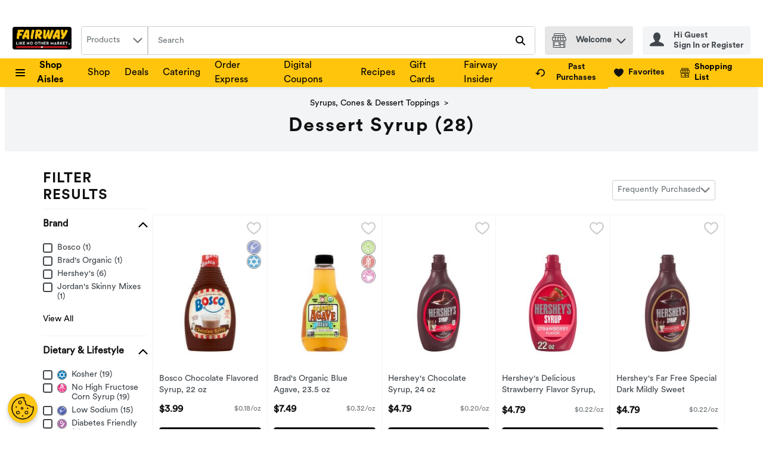

--- FILE ---
content_type: application/javascript; charset=UTF-8
request_url: https://www.fairwaymarket.com/static/js/PageHeader.f1a88d5c.chunk.js
body_size: 67450
content:
/*! For license information please see PageHeader.f1a88d5c.chunk.js.LICENSE.txt */
"use strict";(self.__LOADABLE_LOADED_CHUNKS__=self.__LOADABLE_LOADED_CHUNKS__||[]).push([[9794,8726],{7472:(e,n,t)=>{t.d(n,{A:()=>r});var o=t(26715),r=function(e){return"\n    opacity: 0;\n    transform: scale(0.7);\n    animation: ".concat(e.name," ").concat(e.duration,"ms ease;\n    ").concat((n=e.name,(0,o.oS)(n,"\n        20%,80% { opacity: 1; transform: scale(1)}\n        100% { opacity: 0; transform: scale(0.7)}\n    ")),"\n    \n");var n}},89188:(e,n,t)=>{t.d(n,{Bw:()=>w,Ph:()=>h,Tt:()=>y,Tw:()=>x,U6:()=>C,X4:()=>f,bL:()=>v,hP:()=>g,kH:()=>m,xU:()=>b});var o,r,i,a=t(29163),c=t(51224),l=t(26715),s=t(59984),u=t(69108),d=t(21982),p=function(e,n){return Object.defineProperty?Object.defineProperty(e,"raw",{value:n}):e.raw=n,e},m="320px",h=a.ZP.button.withConfig({displayName:"Select",componentId:"-ojp2fh"})((function(e){var n=e.theme,t=e.isOpen,o=e.isLanguageDropdown;return"\n    position: relative;\n    width: 100%;\n    ".concat(function(e,n){return n?"\n      font-family: ".concat(e.typography.text.fontXS.fontFamily,";\n      font-size: ").concat(e.typography.text.fontXS.fontSize,";\n      line-height: ").concat(e.typography.text.fontXS.lineHeight,";\n      min-width: initial;\n      padding: ").concat(u.W0.xxs," ").concat(u.W0.vsm,";\n      border: none;\n      background-color: ").concat(e.header.accountPopover.backgroundColor,";\n      color: ").concat(e.header.accountPopover.color,";\n      height: ").concat(u.W0.xl,";\n      &:hover, :focus, :focus:hover {\n        color: ").concat(e.header.accountPopover.color,";\n        cursor: pointer;\n      }\n    "):"\n      font-family: ".concat(e.typography.text.fontSM.fontFamily,";\n      font-size: ").concat(e.typography.text.fontSM.fontSize,";\n      line-height: ").concat(e.typography.text.fontSM.lineHeight,";\n      min-width: ").concat("166px",";\n      padding: ").concat(u.W0.xs,";\n      border: 1px solid ").concat(e.dropdown.static.borderColor,";\n      background-color: ").concat(e.dropdown.static.bgColor,";\n      color: ").concat(e.dropdown.static.color,";\n      &:hover, :focus, :focus:hover {\n        color: ").concat(e.dropdown.hover.color,";\n        cursor: pointer;\n      }\n    ")}(n,o),"\n    text-transform: capitalize;\n    display: flex;\n    justify-content: space-between;\n    align-items: center;\n    appearance: none;\n    ").concat((0,l.E0)(),";\n    ").concat(!0===t?"\n        outline: none; \n        border: ".concat(o?"none;":"1px solid ".concat(n.dropdown.open.borderColor,";")," \n        background-color: ").concat(o?n.header.accountPopover.backgroundColor:n.dropdown.open.bgColor,";\n        "):"","\n  ")})),f=a.ZP.ul.withConfig({displayName:"DropdownItemsContainer",componentId:"-ey9tgs"})((function(e){var n=e.theme,t=e.isLanguageDropdown;return"\n    list-style-type: none;\n    all: unset;\n    position: absolute;\n    z-index: ".concat(d.iz,";\n    top: 100%;\n    ").concat(t?"right: 0;":"","\n    ").concat(t?"min-width: ".concat("140px",";"):"width: 100%;","\n    display: flex;\n    flex-direction: column;\n    cursor: pointer;\n    background-color: ").concat(t?n.colors.uiColors.greyscale1:n.dropdown.options.static.bgColor,";\n    border: ").concat(t?"none;":"1px solid ".concat(n.dropdown.options.static.borderColor,";"),"\n    ").concat((0,l.E0)(),";\n    box-shadow: ").concat(l.q.medium,";\n")})),g=a.ZP.li.withConfig({displayName:"DropdownItem",componentId:"-1m3cccj"})((function(e){var n=e.theme,t=e.isLanguageDropdown,o=e.isSelected,r=e.isHighlighted,i="\n      background-color: ".concat(t?n.header.accountPopover.backgroundColor:n.dropdown.options.hover.bgColor,";\n      ").concat((0,l.E0)(),"\n    ");return"\n      font-family: ".concat(n.typography.text.fontSM.fontFamily,";\n      font-size: ").concat(n.typography.text.fontSM.fontSize,";\n      color: ").concat(n.dropdown.options.static.color,";\n      text-transform: capitalize;\n      display: flex;\n      align-items: center;\n      padding: ").concat(t?"".concat(u.W0.vxs," ").concat(u.W0.xs):u.W0.xs,";\n      cursor: pointer;\n      ").concat(o?"font-weight: ".concat(n.typography.weights.bold,";"):"","\n      ").concat(r?i:"","\n      &:hover {\n        ").concat(i,"\n      }\n    ")})),y=(0,a.ZP)(c.G).withConfig({displayName:"Chevron",componentId:"-n6retu"})((function(e){var n=e.theme,t=e.isOpen,o=e.isLanguageDropdown;return"\n    pointer-events: none;  \n    svg {\n      fill: ".concat(o?n.header.accountPopover.color:n.dropdown.iconColor,";\n      ").concat(t&&"transform: rotate(180deg);","\n    }\n  ")})),v=a.ZP.div.withConfig({displayName:"SelectWrapper",componentId:"-1e9r84m"})(o||(o=p(["\n  position: relative;\n  max-width: ",";\n  "," {\n    width: 100%;\n  }\n"],["\n  position: relative;\n  max-width: ",";\n  "," {\n    width: 100%;\n  }\n"])),m,(0,s.Z)("sm",{noUpper:!0})),b=a.ZP.span.withConfig({displayName:"VisuallyHiddenLabel",componentId:"-1ys6jln"})(r||(r=p(["\n  ","\n"],["\n  ","\n"])),l.jy),w=a.ZP.div.withConfig({displayName:"SelectContent",componentId:"-2ic1c4"})(i||(i=p(["\n  display: flex;\n  flex-direction: column;\n  align-items: center;\n"],["\n  display: flex;\n  flex-direction: column;\n  align-items: center;\n"]))),C=(0,a.ZP)(c.G).withConfig({displayName:"FlagIcon",componentId:"-1gzoock"})((function(e){var n=e.isDropdownOption;return"\n    svg {\n      width: ".concat(n?u.W0.sm:u.W0.md,";\n      height: ").concat(n?u.W0.sm:u.W0.md,";\n    }\n    ").concat(n?"margin-right: ".concat(u.W0.xs,";"):"","\n  ")})),x=(0,a.ZP)(c.G).withConfig({displayName:"CloseIcon",componentId:"-xjno1z"})((function(e){var n=e.theme;return"\n  svg {\n    fill: ".concat(n.header.accountPopover.color,";\n  }\n")}))},92426:(e,n,t)=>{t.d(n,{Z:()=>C});var o,r=t(67294),i=t(89188),a=t(64519),c=t(18290),l=t(39834),s=9,u=13,d=27,p=35,m=36,h=38,f=40,g=((o={})[32]=" ",o[u]="Enter",o[s]="Tab",o[d]="Escape",o[h]="ArrowUp",o[f]="ArrowDown",o[m]="Home",o[p]="End",o),y=function(e,n,t,o){t(!0);var r=e.findIndex((function(e){return e.value===n}));o(Math.max(r,0))},v=function(e,n,t,o,r,i,a,c){var l=e.key,s=e.keyCode,u=l;if(u&&"Unidentified"!==u||(u=g[s]))switch(u){case" ":!function(e,n,t,o,r,i,a,c){e.preventDefault(),n||y(o,r,i,a),n&&t>=0&&c(o[t].value)}(e,n,o,i,a,t,r,c);break;case"Enter":!function(e,n,t,o,r,i,a,c){e.preventDefault(),n&&t>=0&&c(o[t].value),n||y(o,r,i,a)}(e,n,o,i,a,t,r,c);break;case"Tab":!function(e,n,t,o,r){n&&t>=0&&(e.preventDefault(),r(o[t].value))}(e,n,o,i,c);break;case"Escape":!function(e,n,t,o){e.preventDefault(),n&&(t(!1),o(-1))}(e,n,t,r);break;case"ArrowUp":case"ArrowDown":!function(e,n,t,o,r,i,a){if(e.preventDefault(),t){var c="ArrowUp"===n;a((function(e){return c?e<=0?o.length-1:e-1:e>=o.length-1?0:e+1}))}else y(o,r,i,a)}(e,u,n,i,a,t,r);break;case"Home":!function(e,n,t){e.preventDefault(),n&&t(0)}(e,n,r);break;case"End":!function(e,n,t,o){e.preventDefault(),n&&o(t.length-1)}(e,n,i,r)}},b=t(41013),w=t(74617);const C=function(e){var n=r.useContext(w.q).t,t=r.useState(!1),o=t[0],s=t[1],u=r.useState(-1),d=u[0],p=u[1],m=r.createRef(),h="".concat(n("common.customSelect.listboxPrefix")).concat(e.name),f="".concat(n("common.customSelect.selectedTextPrefix")).concat(e.name),g="".concat(n("common.customSelect.labelPrefix")).concat(e.name),y=function(){o&&(s(!1),p(-1))},C=function(){s((function(n){var t=!n;if(t)if(e.value){var o=e.options.findIndex((function(n){return n.value===e.value}));p(Math.max(o,0))}else p(0);else p(-1);return t}))},x=function(n){var t;e.onChange(n),s(!1),p(-1),null===(t=m.current)||void 0===t||t.focus()};return(0,a.Z)((function(){var n;return r.createElement(l.default,{onOutsideClick:y},r.createElement(i.bL,{className:e.className},r.createElement(c.Z,{analyticsEventsCallback:e.analyticsEventsCallback},r.createElement(r.Fragment,null,r.createElement(i.xU,{id:g},e.label),r.createElement(i.Ph,{id:"selectOptions-".concat(e.isDesktop?b.q5t:b.Jq3),isOpen:o,type:"button",role:"combobox","aria-haspopup":"listbox","aria-labelledby":"".concat(g," ").concat(f),"aria-expanded":o,"aria-controls":o?h:void 0,"aria-activedescendant":o&&d>=0?"option-".concat(e.name,"-").concat(d):void 0,name:e.name,disabled:e.disabled,onClick:C,onKeyDown:function(n){return v(n,o,s,d,p,e.options,e.value,x)},"data-testid":e.dataTestId||"custom-select-button-data-testId",tabIndex:0,ref:m,isLanguageDropdown:Boolean(e.isLanguageDropdown)},r.createElement(i.Bw,{id:f},e.isLanguageDropdown&&e.value&&r.createElement(i.U6,{name:e.value.toLowerCase()}),(null===(n=e.options.find((function(n){return n.value===e.value})))||void 0===n?void 0:n.name)||e.placeholder),e.isLanguageDropdown&&o?r.createElement(i.Tw,{name:"Close"}):r.createElement(i.Tt,{name:"ChevronDown",isOpen:o,isLanguageDropdown:!!e.isLanguageDropdown})),e.options&&o&&r.createElement(i.X4,{"data-testid":"custom-select-options-container-data-testId",role:"listbox","aria-labelledby":g,id:h,isLanguageDropdown:Boolean(e.isLanguageDropdown)},e.options.map((function(n,t){var o=n.value===e.value,a=t===d;return r.createElement(i.hP,{id:"option-".concat(e.name,"-").concat(t),key:n.name,"data-testid":"".concat(n.dataTestId||"custom-select-option-data-testId","-").concat(t),"data-href":n.queryPart,role:"option","aria-selected":o,onClick:function(){return x(n.value)},onMouseEnter:function(){return p(t)},isLanguageDropdown:!!e.isLanguageDropdown,isSelected:o,isHighlighted:a},e.isLanguageDropdown&&r.createElement(i.U6,{name:n.value.toLowerCase(),isDropdownOption:!0}),n.name)})))))))}),{componentName:"CustomSelectComponent"})}},73102:(e,n,t)=>{t.d(n,{Y:()=>k});var o,r=t(67294),i=t(69108),a=t(29163),c=t(49927),l=t(59984),s=t(21982),u=function(e,n){return Object.defineProperty?Object.defineProperty(e,"raw",{value:n}):e.raw=n,e},d=a.ZP.div.withConfig({displayName:"Notification",componentId:"-1bvsaz2"})((function(e){e.theme;var n=e.shortDescriptions;e.showLinks;return"\n    display: flex;\n    \n    padding: ".concat(i.W0.sm,";\n    justify-content:space-between;\n    border-bottom: 1px solid rgb(243, 244, 246);\n   ").concat(n.mobile?"margin-right: 35px;":""," \n")})),p=a.ZP.div.withConfig({displayName:"Title",componentId:"-s2bxa"})((function(e){var n=e.theme;return"\n  font-weight: ".concat(n.typography.weights.bold,";\n  color:").concat(n.colors.uiColors.greyscale5,";\n  ")})),m=a.ZP.div.withConfig({displayName:"DateRow",componentId:"-ux2my1"})((function(e){var n=e.theme;return"\n  color: ".concat(n.colors.uiColors.greyscale4,";\n  font-size: ").concat(n.typography.text.fontSM.fontSize,";\n  white-space: nowrap;\n")})),h=a.ZP.div.withConfig({displayName:"IconAndDescription",componentId:"-1cljqa4"})((function(e){e.theme;return"\n  display:flex;\n"})),f=a.ZP.div.withConfig({displayName:"Description",componentId:"-x3ty61"})((function(e){e.theme;return"\nmargin-left:".concat(i.W0.vsm,";\nmargin-right:").concat(i.W0.vsm,";\n")})),g=a.ZP.div.withConfig({displayName:"DescriptionText",componentId:"-1qrgoox"})((function(e){var n=e.theme,t=e.shortDescriptions;return"\ncolor: ".concat(n.colors.uiColors.greyscale4,";\nfont-size: ").concat(n.typography.text.fontSM.fontSize,";\n\n").concat(t.mobile?"\n  text-overflow: ellipsis;\n  overflow: hidden;\n  ".concat((0,l.Z)("sm")," {\n  width:165px;\n  white-space: nowrap;\n  }"):"","\n").concat(t.tablet?"\n  text-overflow: ellipsis;\n  overflow: hidden;\n  ".concat((0,l.Z)("md")," {\n  width:165px;\n  white-space: nowrap;\n  }"):"","\n\n").concat(t.desktop?"\n  text-overflow: ellipsis;\n  overflow: hidden;\n  ".concat((0,l.Z)("lg")," {\n  width:165px;\n  white-space: nowrap;\n  }"):"","\n    ")})),y=a.ZP.div.withConfig({displayName:"NotificationLink",componentId:"-yxsr3j"})((function(e){var n=e.theme;return"\ncolor: ".concat(n.colors.brandColors.primary1,";\nfont-size: ").concat(n.typography.text.fontSM.fontSize,";\npadding-top:").concat(i.W0.xs,"\n")})),v=a.ZP.div.withConfig({displayName:"IconContainer",componentId:"-1pfbzkh"})((function(e){var n=e.theme,t=e.size,o=e.margin;return"\n    margin ".concat(o?"0 auto":"0",";\n    display: flex;\n    justify-content: center;\n    align-items: center;\n    font-weight: ").concat(n.typography.weights.bold,";\n    line-height: ").concat(n.typography.text.fontMD.lineHeight,";\n    color: ").concat(n.modal.storeIcon.color,";\n    height: ").concat(t,";\n    width: ").concat(t,";\n    padding: 0 ").concat(i.W0.xs,";\n    background-color: ").concat(n.modal.storeIcon.bgColor,";\n    border-radius: 50%;\n    z-index: ").concat(s.CJ,";\n    ")})),b=(0,a.ZP)(c.pA).withConfig({displayName:"Icon",componentId:"-1cmbyr"})((function(e){e.theme;return"\npadding: ".concat(i.W0.xs," 0 ").concat(i.W0.xs," 0;")})),w=a.ZP.div.withConfig({displayName:"NoNotifications",componentId:"-ziaivx"})(o||(o=u(["\n  text-align: center;\n"],["\n  text-align: center;\n"]))),C=t(64519),x=t(74617),I=t(70881),S=t(93598),k=function(e){var n=e.shortDescriptions,t=e.showLinks,o=e.notification,a=r.useContext(x.q).t;if(!o)return null;var l=o.acknowledged,s=o.id,u=o.icon,k=o.title,P=o.description,E=o.linkText,M=o.linkUrl,Z=o.date;return(0,C.Z)((function(){return r.createElement(d,{key:s,shortDescriptions:n,showLinks:t,"data-testid":"customerNotification-div-testId"},r.createElement(h,null,t&&!l&&r.createElement(I.Y,{iconOffset:!1}),r.createElement(v,{size:i.W0.lg,margin:!1},r.createElement(b,{name:(0,S.f)(u),size:"".concat(Number.parseInt(i.W0.sm,10))})),r.createElement(f,null,r.createElement(p,null,k),r.createElement(g,{tabIndex:P?0:-1,shortDescriptions:n},P),t&&r.createElement(y,{tabIndex:E?0:-1,"data-testid":"customerNotification_links-div-testId"},r.createElement(c.rU,{href:M,target:"_blank"},E)))),r.createElement(m,null,Z))}),{componentName:"CustomerNotification",fallBack:function(){return r.createElement(w,null,a("pageHeader.myAccount.notificationsError"))}})}},70881:(e,n,t)=>{t.d(n,{Y:()=>i});var o=t(29163),r=t(21982),i=o.ZP.div.withConfig({displayName:"CustomerNotificationsIndicatorIcon",componentId:"-98pvi5"})((function(e){var n=e.theme,t=e.iconOffset;return"\n    height: 12px;\n    width: 12px;\n    ".concat(t?"left: -4px":"",";\n    background-color: ").concat(n.colors.uiColors.alert,";\n    border-radius: 50%;\n    display: inline-block;\n    position: absolute;\n    z-index: ").concat(r.MM,";\n    border: solid 2px  ").concat(n.colors.uiColors.greyscale1," \n  ")}))},31772:(e,n,t)=>{t.d(n,{Z:()=>f});var o=t(67294),r=t(29163),i=t(69108),a=t(26715),c=t(51224),l=t(59984),s=t(49927),u=r.ZP.div.withConfig({displayName:"Notification",componentId:"-11lh1la"})((function(e){var n=e.backgroundColor,t=e.fitTitle,o=e.hasSubtitle,r=e.hasAction,c=e.noGap,s=e.noPadding,u=e.smallAlt,d=e.smallFonts,p=e.theme;return"\n    display: grid;\n    grid-template-columns: ".concat(i.W0.md," ").concat(t?"max-content":"auto"," auto\n    ;\n    ").concat(o?"grid-template-rows: auto auto;":"grid-template-rows: auto;","\n    font-size: ").concat(d?p.typography.text.fontXS.fontSize:p.typography.text.fontSM.fontSize,";\n    padding: ").concat(s?0:u?i.W0.sm:i.W0.xs,";\n    background-color: ").concat(n||p.colors.uiColors.warnLight,";\n    ").concat((0,a.E0)(),";\n    ").concat(!c&&"grid-gap: ".concat(i.W0.xs,";"),"\n\n    ").concat((0,l.Z)("md",{noUpper:!0})," {\n      grid-template-columns: ").concat(i.W0.md," auto auto auto;\n      ").concat(o&&r?"grid-template-rows: auto;":o?"grid-template-rows: auto auto;":"grid-template-rows: auto;","\n    }\n  ")})),d=(0,r.ZP)(c.G).withConfig({displayName:"NotificationIcon",componentId:"-1n7pbbq"})((function(e){var n=e.theme;return"\n    grid-column: 1/2;\n    grid-row: 1/-1;\n    fill: ".concat(n.colors.uiColors.warn,";\n  ")})),p=r.ZP.span.withConfig({displayName:"NotificationTitle",componentId:"-4f3afa"})((function(e){var n=e.theme,t=e.fitTitle;return"\n    grid-column: 2/3;\n    grid-row: 1/2;\n    font-weight: ".concat(n.typography.weights.bold,";\n    ").concat(t&&"padding-right: ".concat(i.W0.xs,";"),"\n  ")})),m=r.ZP.span.withConfig({displayName:"NotificationSubtitle",componentId:"-dti6y2"})((function(e){var n=e.hasAction;return"\n      grid-column: 1/5;\n      grid-row: 2/3;\n\n      ".concat((0,l.Z)("md",{noUpper:!0})," {\n        grid-column: ").concat(n?"3/4":"2/3",";\n        grid-row: ").concat(n?"1/2":"2/3",";\n      }\n    ")})),h=(0,r.ZP)(s.zx).withConfig({displayName:"NotificationAction",componentId:"-km0b54"})((function(e){var n=e.theme;return"\n    cursor: pointer;\n    color: color: ".concat(n.buttonLinks.color,";\n    font-weight: ").concat(n.typography.weights.bold,";\n    grid-column: 3/5;\n    grid-row: 1/2;\n    justify-self: end;\n\n    &:hover{\n      color: ").concat(n.colors.brandColors.primary2,";\n    }\n\n    ").concat((0,l.Z)("md",{noUpper:!0})," {\n      grid-column: 4/5;\n    }\n  ")}));const f=function(e){var n=e.actionText,t=e.backgroundColor,r=e.className,i=e.fitTitle,a=e.handleClick,c=e.hasAction,l=e.iconName,s=e.noGap,f=e.noPadding,g=e.smallFonts,y=e.subtitle,v=e.title,b=e.titleTestId,w=e.subtitleTestId,C=!!n&&!!c,x=!!y;return o.createElement(u,{backgroundColor:t,className:r,"data-testid":e["data-testid"],fitTitle:i,hasSubtitle:x,hasAction:C,noGap:s,noPadding:f,smallFonts:g},o.createElement(d,{name:l}),o.createElement(p,{fitTitle:i,"data-testid":b},v),y&&o.createElement(m,{hasAction:c,"data-testid":w},y),C&&o.createElement(h,{"aria-label":n,buttonStyle:"buttonLink",handleClick:a,tabIndex:0},n))}},13148:(e,n,t)=>{t.d(n,{x:()=>c});var o,r=t(67294),i=function(e,n){return Object.defineProperty?Object.defineProperty(e,"raw",{value:n}):e.raw=n,e},a=t(29163).ZP.span.withConfig({displayName:"ReaderPause",componentId:"-1kochzk"})(o||(o=i(["\n  color: rgba(0, 0, 0, 0);\n  position: absolute;\n"],["\n  color: rgba(0, 0, 0, 0);\n  position: absolute;\n"]))),c=function(){return r.createElement(a,null,".")}},2465:(e,n,t)=>{t.d(n,{N:()=>o.Z});var o=t(18290)},84756:(e,n,t)=>{t.d(n,{Z:()=>h});var o=t(67294),r=t(29163),i=t(69108),a=t(49927),c=r.ZP.div.withConfig({displayName:"EmptyCart",componentId:"-difyas"})((function(e){var n=e.theme;return"\n    display: flex;\n    color: ".concat(n.typography.text.body.color,";\n    flex-direction: column;\n    align-items: center;\n    margin: ").concat(i.W0.xl," 0;\n  ")})),l=(0,r.ZP)(a.pA).withConfig({displayName:"EmptyCartIcon",componentId:"-1fug09e"})((function(e){var n=e.theme;return"\n    fill: ".concat(n.colors.uiColors.greyscale3,";    \n    & > svg {\n      width: 40px;\n      height: 40px;\n    }\n  ")})),s=t(41013),u=t(74617),d=t(86706),p=t(3593),m=t(64519);const h=(0,d.$j)(null,{openGlobalModal:p.f9})((function(e){var n=o.useContext(u.q).t,t=e.className,r=e.isCustomList,i=e.isPlanning,a=e.listNotFound,d=r||i?"ListLarge":"Cart",p=n(r?"myListDetailsPage.emptyList.title":i?"planningListReviewPage.emptyList.title":"reviewCart.emptyCart.msg"),h=n(r?"myListDetailsPage.emptyList.subtitle":"planningListReviewPage.emptyList.subtitle");return o.useEffect((function(){r&&a&&e.openGlobalModal(s.U_i.ERROR_INFO_MODAL,{errorInfoProps:{errorType:"myListDetailsPage"},ariaLabel:n("modals.ariaLabel.emptyCart")})}),[]),(0,m.Z)((function(){return o.createElement(c,{className:t,"data-testid":"EmptyCartTestId"},o.createElement(l,{name:d}),o.createElement("h2",null,p),o.createElement("p",null,h))}),{componentName:"Empty Cart"})}))},51790:(e,n,t)=>{t.d(n,{Z:()=>O});var o,r=t(67294),i=t(86706),a=t(74617),c=t(63735),l=t(29163),s=t(26715),u=t(49927),d=t(69108),p=t(15864),m=t(59984),h=function(e,n){return Object.defineProperty?Object.defineProperty(e,"raw",{value:n}):e.raw=n,e},f=l.ZP.div.withConfig({displayName:"CreditBalance",componentId:"-1cdqm35"})((function(e){var n=e.theme,t=e.isFlyout,o=e.isAccountPopover,r=e.isReviewSummary;return"\n      display: flex;\n      ".concat(t&&"flex-direction: column",";\n      ").concat((o||t)&&"padding: ".concat(d.W0.sm," 0"),";\n      ").concat((o||t)&&"border-bottom: 1px solid ".concat(n.colors.uiColors.greyscale2),";\n      align-items: center;\n      text-align: center;\n      ").concat(r&&"justify-content: space-between",";\n    ")})),g=(0,l.ZP)(u.pA).withConfig({displayName:"CreditBalanceIcon",componentId:"-15mxvjb"})((function(e){var n=e.theme,t=e.isFlyout,o=e.isAccountPopover,r=e.isReviewSummary;return"\n  ".concat(o&&"margin-right: ".concat(d.W0.xxs),";\n  ").concat(r&&"margin-right: ".concat(d.W0.vsm),";\n  ").concat(t&&"padding: ".concat(d.W0.xs),";\n  ").concat(t&&"border-radius: ".concat(d.W0.xxl),";\n  ").concat(t&&"background-color: ".concat(n.colors.uiColors.greyscale2),";\n")})),y=l.ZP.span.withConfig({displayName:"CreditBalanceSum",componentId:"-vnoi6m"})((function(e){var n=e.theme,t=e.isReviewSummary,o=e.isFlyout,r=e.isAccountPopover;return"\n      color: ".concat(n.colors.uiColors.greyscale6,";\n      font-weight: ").concat(n.typography.weights.bold,";\n      ").concat(s.UD,"\n      overflow-y: hidden;\n      ").concat(r&&"margin-right: ".concat(d.W0.xxs),";\n      ").concat(t&&"margin-top: ".concat(d.W0.xxs),";\n      text-align: end;\n      font-size: ").concat(t?d.W0.md:d.W0.sm,";\n      line-height: ").concat(t?"28px":"20px",";\n      ").concat(o&&"margin-top: ".concat(d.W0.xs),";\n      ").concat(o&&"margin-bottom: ".concat(d.W0.xxs),";\n    ")})),v=l.ZP.span.withConfig({displayName:"CreditBalanceTitle",componentId:"-pz067i"})((function(e){var n=e.theme,t=e.isAccountPopover;return"\n      color: ".concat(n.colors.uiColors.greyscale6,";\n      font-weight: ").concat(n.typography.weights.normal,";\n      ").concat(s.UD,"\n      overflow-y: hidden;\n      font-size: ").concat(t?"14px":d.W0.vsm,";\n      line-height: ").concat(t?"18px":"15px",";\n      ").concat(t&&"margin-right: ".concat(d.W0.xxs),";\n    ")})),b=l.ZP.div.withConfig({displayName:"CreditBalanceTitleSumWrapper",componentId:"-197f8r1"})(o||(o=h(["\n  display: flex;\n  flex-direction: column;\n"],["\n  display: flex;\n  flex-direction: column;\n"]))),w=l.ZP.span.withConfig({displayName:"RemainingCreditBalanceText",componentId:"-ops8tf"})((function(e){var n=e.theme;return"\n  padding-top: ".concat(d.W0.xs,";\n  line-height: 15px;\n  font-size: ").concat(n.typography.text.fontSM.fontSize,";\n")})),C=l.ZP.section.withConfig({displayName:"ReviewSummaryCreditBalanceWrapper",componentId:"-1ie2h0y"})((function(e){var n=e.theme;return"\n    display: flex;\n    flex-direction: column;\n    box-shadow: ".concat(s.q.large,";\n    padding: ").concat(d.W0.md," ").concat(p.$S.mobile,";\n    margin-top: 0;\n    background-color: ").concat(n.colors.uiColors.greyscale1,";\n    width: 100%;\n    margin-bottom: ").concat(d.W0.md,";\n\n    ").concat((0,m.Z)("md",{noUpper:!0})," {\n      border-radius:0 0 ").concat(n.payment.checkoutCards.borderRadius," ").concat(n.payment.checkoutCards.borderRadius,";\n    }\n\n    ").concat((0,m.Z)("lg",{upperLimit:!0})," {\n      padding: ").concat(d.W0.sm," ").concat(p.$S.desktop,";\n    }\n\n    ").concat((0,m.Z)("xl")," {\n      padding: ").concat(d.W0.lg," ").concat(p.$S.largeDesktop,";\n    }\n  ")}));const x=function(e){return r.createElement(C,null,r.createElement(f,{isReviewSummary:e.isReviewSummary},r.createElement(g,{isReviewSummary:e.isReviewSummary,name:"Credit"}),r.createElement(b,null,r.createElement(v,null,e.creditBalanceTitleText),r.createElement(y,{isReviewSummary:e.isReviewSummary,dangerouslySetInnerHTML:{__html:e.creditBalanceValue}}))),r.createElement(w,null,e.remainingCreditBalanceText))};const I=function(e){return r.createElement(f,{isFlyout:e.isFlyout},r.createElement(g,{isFlyout:e.isFlyout,name:"Credit",size:"20px"}),r.createElement(y,{isFlyout:e.isFlyout,dangerouslySetInnerHTML:{__html:e.creditBalanceValue}}),r.createElement(v,null,e.creditBalanceTitleText))};const S=function(e){return r.createElement(f,{isAccountPopover:e.isAccountPopover},r.createElement(y,{isAccountPopover:e.isAccountPopover,dangerouslySetInnerHTML:{__html:e.creditBalanceValue}}),r.createElement(g,{isAccountPopover:e.isAccountPopover,name:"Credit",size:"20px"}),r.createElement(v,{isAccountPopover:e.isAccountPopover},e.creditBalanceTitleText))};var k=t(68311),P=t(14003),E=t(26858),M=function(e,n,t,o){return new(t||(t=Promise))((function(r,i){function a(e){try{l(o.next(e))}catch(n){i(n)}}function c(e){try{l(o.throw(e))}catch(n){i(n)}}function l(e){var n;e.done?r(e.value):(n=e.value,n instanceof t?n:new t((function(e){e(n)}))).then(a,c)}l((o=o.apply(e,n||[])).next())}))},Z=function(e,n){var t,o,r,i,a={label:0,sent:function(){if(1&r[0])throw r[1];return r[1]},trys:[],ops:[]};return i={next:c(0),throw:c(1),return:c(2)},"function"===typeof Symbol&&(i[Symbol.iterator]=function(){return this}),i;function c(i){return function(c){return function(i){if(t)throw new TypeError("Generator is already executing.");for(;a;)try{if(t=1,o&&(r=2&i[0]?o.return:i[0]?o.throw||((r=o.return)&&r.call(o),0):o.next)&&!(r=r.call(o,i[1])).done)return r;switch(o=0,r&&(i=[2&i[0],r.value]),i[0]){case 0:case 1:r=i;break;case 4:return a.label++,{value:i[1],done:!1};case 5:a.label++,o=i[1],i=[0];continue;case 7:i=a.ops.pop(),a.trys.pop();continue;default:if(!(r=(r=a.trys).length>0&&r[r.length-1])&&(6===i[0]||2===i[0])){a=0;continue}if(3===i[0]&&(!r||i[1]>r[0]&&i[1]<r[3])){a.label=i[1];break}if(6===i[0]&&a.label<r[1]){a.label=r[1],r=i;break}if(r&&a.label<r[2]){a.label=r[2],a.ops.push(i);break}r[2]&&a.ops.pop(),a.trys.pop();continue}i=n.call(e,a)}catch(c){i=[6,c],o=0}finally{t=r=0}if(5&i[0])throw i[1];return{value:i[0]?i[1]:void 0,done:!0}}([i,c])}}};const L=function(){return M(void 0,void 0,void 0,(function(){var e;return Z(this,(function(n){switch(n.label){case 0:return n.trys.push([0,2,,3]),[4,E.sg.get("/customercredits/getbalance")];case 1:return[2,n.sent().data];case 2:return e=n.sent(),P.logger.error("getCreditBalance()",e),[3,3];case 3:return[2]}}))}))};const N=function(e,n,t){var o=r.useState(0),i=o[0],a=o[1];r.useEffect((function(){if(t){var o=(0,k.Z)();return o&&null!==o.getItem("credit_balance")&&a(Number(o.getItem("credit_balance"))),window&&e&&window.addEventListener("storage",l),c(),null!==o.getItem("credit_balance")&&n&&o.removeItem("credit_balance"),function(){window.removeEventListener("storage",l)}}}),[e,n,t]);var c=function(){var n=(0,k.Z)();null===n.getItem("credit_balance")&&e&&L().then((function(e){e.balance&&(n.setItem("credit_balance",e.balance),a(e.balance))})).catch((function(){a(0)}))},l=function(e){e&&"credit_balance"===e.key&&c()};return i};var T=t(45836),D=t(64519);const O=(0,i.$j)((function(e){return{isLoggedIn:(0,c.n)(e),isSigningOut:e.ui.isSigningOut,currencyCode:e.stores.activeStoreDetails.currency,isCreditBalance:e.settings.retailer.creditBalance}}))((function(e){var n=N(e.isLoggedIn,e.isSigningOut,e.isCreditBalance),t=r.useContext(a.q).t,o=t("pageHeader.myAccount.creditAvailable"),i=t("pageHeader.myAccount.remainingCreditBalanceText"),c="".concat((0,T.Z)(e.currencyCode,"CreditBalance")).concat(Number.parseFloat(n.toString()).toFixed(2));return(0,D.Z)((function(){return n?e.isReviewSummary?r.createElement(x,{remainingCreditBalanceText:i,creditBalanceTitleText:o,isReviewSummary:e.isReviewSummary,creditBalanceValue:c,currencyCode:e.currencyCode}):e.isAccountPopover?r.createElement(S,{creditBalanceTitleText:o,isAccountPopover:e.isAccountPopover,creditBalanceValue:c,currencyCode:e.currencyCode}):e.isFlyout?r.createElement(I,{creditBalanceTitleText:o,isFlyout:e.isFlyout,creditBalanceValue:c,currencyCode:e.currencyCode}):null:null}),{componentName:"CreditBalance"})}))},40407:(e,n,t)=>{t.d(n,{I:()=>c});var o,r=t(29163),i=t(69108),a=function(e,n){return Object.defineProperty?Object.defineProperty(e,"raw",{value:n}):e.raw=n,e},c=r.ZP.div.withConfig({displayName:"LanguagePopoverWrapper",componentId:"-1e00al"})(o||(o=a(["\n  padding-left: ",";\n"],["\n  padding-left: ",";\n"])),i.W0.sm)},97537:(e,n,t)=>{t.d(n,{Z:()=>b});var o=t(67294),r=t(40407),i=t(92426),a=t(53378),c=t(86706),l=t(94687),s=t(64519),u=t(35076),d=t(42801),p=t(74617),m="languagePopover-testId",h=function(e){var n=o.useContext(p.q).t,t=o.useMemo((function(){return(0,u.w)(e.availableLanguages)}),[e.availableLanguages]);if(!e.shouldDisplayLanguageDropdown)return null;var a=function(n){e.updateCustomerLanguage(n)};return(0,s.Z)((function(){var c;return o.createElement(r.I,{"data-testid":m},o.createElement(i.Z,{options:t,value:e.currentLanguage||(null===(c=e.availableLanguages.find((function(e){return e.defaultLanguage})))||void 0===c?void 0:c.isoCode),name:"LanguageSelect",label:n("common.customSelect.labels.languageSelect"),onChange:a,isDesktop:!0,isLanguageDropdown:!0}),o.createElement(v,null))}),{componentName:"LanguagePopover"})},f=function(e){return{shouldDisplayLanguageDropdown:(0,a.pK)(e),availableLanguages:e.app.availableLanguages,currentLanguage:(0,a.ZK)(e,!0),defaultLanguage:e.app.defaultLanguage}},g={updateCustomerLanguage:l.Z},y=(0,c.$j)(f,g),v=(0,d.ZP)({resolved:{},chunkName:function(){return"DigitalCoupons"},isReady:function(e){var n=this.resolve(e);return!0===this.resolved[n]&&!!t.m[n]},importAsync:function(){return Promise.resolve().then(t.bind(t,97484))},requireAsync:function(e){var n=this,t=this.resolve(e);return this.resolved[t]=!1,this.importAsync(e).then((function(e){return n.resolved[t]=!0,e}))},requireSync:function e(n){var o=this.resolve(n);return t(o)},resolve:function e(){return 97484}});const b=y(h)},35076:(e,n,t)=>{t.d(n,{w:()=>r});var o=t(14003),r=function(e){var n=[{name:"",value:""}];if(!(null===e||void 0===e?void 0:e.length))return n;try{return e.map((function(e){return{name:e.name,value:e.isoCode}}))}catch(t){return o.logger.error("mapLanguageDropdownItems",t),n}}},31488:(e,n,t)=>{t.r(n),t.d(n,{default:()=>I});var o,r,i=t(67294),a=t(86706),c=t(29163),l=t(12842),s=t(5305),u=t(69108),d=function(e,n){return Object.defineProperty?Object.defineProperty(e,"raw",{value:n}):e.raw=n,e},p="345px",m=function(){return"\n    ".concat(s.dk," {\n        display: inline-block;\n        margin: 0 ").concat(u.W0.md,";\n        max-width: ").concat(p,";\n    }\n    ").concat(s.eX," {\n        max-width: ").concat(p,";\n        margin: auto;\n        justify-content: space-evenly;\n        ").concat(s.OG," {\n            flex-basis: 40%;\n            ").concat(s.CK," {\n                margin: 0;\n                width: 100%;\n            }\n        }\n    }\n")},h=(0,c.ZP)(l.c).withConfig({displayName:"LoginConfirmationModal",componentId:"-6kvn3i"})(o||(o=d(["\n  ","\n"],["\n  ","\n"])),m()),f=(0,c.ZP)(l.p).withConfig({displayName:"LoginConfirmationModalContent",componentId:"-1ddmnq6"})(r||(r=d(["\n  ","\n"],["\n  ","\n"])),m()),g=t(63735),y=t(53378),v=t(49927),b=t(74617),w=function(){var e=function(n,t){return e=Object.setPrototypeOf||{__proto__:[]}instanceof Array&&function(e,n){e.__proto__=n}||function(e,n){for(var t in n)Object.prototype.hasOwnProperty.call(n,t)&&(e[t]=n[t])},e(n,t)};return function(n,t){if("function"!==typeof t&&null!==t)throw new TypeError("Class extends value "+String(t)+" is not a constructor or null");function o(){this.constructor=n}e(n,t),n.prototype=null===t?Object.create(t):(o.prototype=t.prototype,new o)}}(),C=function(){return C=Object.assign||function(e){for(var n,t=1,o=arguments.length;t<o;t++)for(var r in n=arguments[t])Object.prototype.hasOwnProperty.call(n,r)&&(e[r]=n[r]);return e},C.apply(this,arguments)},x=function(e){function n(n,t){var o=e.call(this,n)||this;return o.toggleModal=function(){o.setState((function(e){return{modalVisible:!e.modalVisible}}))},o.checkLoggedInStatus=function(){o.props.customerIsLoggedIn||o.toggleModal()},o.handleKeyPress=function(e){13===(e.keyCode?e.keyCode:e.which)&&o.checkLoggedInStatus()},o.state={modalVisible:n.initialVisibility||!1},o.props.destination&&(o._destination=o.props.destination),o.textContent=C({title:t.t("common.signIn.title"),description:t.t("common.signIn.description"),firstBtn:t.t("common.signIn.signInOrRegister")},n.customText),o.iconProps=C({iconName:"AccountOutline",iconSize:"32",iconColor:void 0,iconBackground:void 0},n.iconProps),o}return w(n,e),n.prototype.render=function(){var e=this;return this.props.customerIsLoggedIn?this.props.returnChildren?this.props.children:i.createElement(v.rU,{href:this._destination,noStyles:!0},this.props.children):i.createElement(i.Fragment,null,i.createElement("div",{onClick:this.checkLoggedInStatus,onKeyDown:this.handleKeyPress,role:"link",tabIndex:0},this.props.children),this.state.modalVisible&&(this.props.contentOnly?i.createElement(f,{title:this.textContent.title,description:this.textContent.description,firstBtn:{BtnContent:this.textContent.firstBtn,handleClick:function(){return(0,g.$v)(e,e._destination)}},icon:{iconName:this.iconProps.iconName,fillColor:this.iconProps.iconColor,iconSize:this.iconProps.iconSize},iconBgColor:this.iconProps.iconBackground}):i.createElement(h,{title:this.textContent.title,description:this.textContent.description,externalClick:this.toggleModal,firstBtn:{BtnContent:this.textContent.firstBtn,handleClick:function(){return(0,g.$v)(e,e._destination)}},icon:{iconName:this.iconProps.iconName,fillColor:this.iconProps.iconColor,iconSize:this.iconProps.iconSize},iconBgColor:this.iconProps.iconBackground})))},n.contextType=b.q,n.defaultProps={returnChildren:!1},n}(i.Component);const I=(0,a.$j)((function(e){return{customerIsLoggedIn:(0,g.n)(e),shoppingMode:(0,y.kR)(e),rsid:e.stores.retailerStoreId}}))(x)},29127:(e,n,t)=>{t.d(n,{Z:()=>u});var o=t(67294),r=t(87631),i=t(49927),a=t(40848),c=t(54483),l=t.n(c),s=function(){var e=function(n,t){return e=Object.setPrototypeOf||{__proto__:[]}instanceof Array&&function(e,n){e.__proto__=n}||function(e,n){for(var t in n)Object.prototype.hasOwnProperty.call(n,t)&&(e[t]=n[t])},e(n,t)};return function(n,t){if("function"!==typeof t&&null!==t)throw new TypeError("Class extends value "+String(t)+" is not a constructor or null");function o(){this.constructor=n}e(n,t),n.prototype=null===t?Object.create(t):(o.prototype=t.prototype,new o)}}();const u=function(e){function n(n){var t=e.call(this,n)||this;return t.manageHandleClick=function(){t.props.isOptimisticCart&&!t.props.isPromoCode||t.setState({showSpinner:!0}),t.props.confirmDelete()},t.handleKeyPress=function(e){"Escape"===e.key&&t.props.toggleRemoveConfirmation()},t.state={showSpinner:!1},t}return s(n,e),n.prototype.render=function(){return o.createElement(l(),{focusTrapOptions:{allowOutsideClick:!0,preventScroll:!0}},o.createElement(r.jv,{role:"dialog","aria-modal":"true","aria-label":this.props.messageText,onKeyDown:this.handleKeyPress},this.props.isPromoCode?o.createElement(r.Mo,null,o.createElement(r.RJ,{isPromoCode:!0},this.props.messageText),o.createElement(r.XZ,{buttonStyle:"secondary",handleClick:this.props.toggleRemoveConfirmation},this.props.cancelText),o.createElement(r.XZ,{buttonStyle:"primary",handleClick:this.manageHandleClick},this.state.showSpinner?o.createElement(i.$j,{color:"white",width:"18px"}):this.props.removeText)):o.createElement(r.J4,{isMiniCart:this.props.isMiniCart},o.createElement(r.Ev,null,this.props.messageText),o.createElement(r.XZ,{buttonStyle:"secondary",handleClick:this.props.toggleRemoveConfirmation,"data-testid":a.ie},this.props.cancelText),o.createElement(r.XZ,{buttonStyle:"primary",handleClick:this.manageHandleClick,"data-testid":a.pd},this.state.showSpinner?o.createElement(i.$j,{color:"white",width:"18px"}):this.props.removeText))))},n}(o.Component)},87631:(e,n,t)=>{t.d(n,{Ev:()=>L,GO:()=>P,J4:()=>Z,Mo:()=>N,Qc:()=>S,RJ:()=>T,RK:()=>q,UF:()=>F,WH:()=>I,XZ:()=>D,gX:()=>z,hU:()=>V,jm:()=>U,jv:()=>M,lg:()=>k,m7:()=>B,mD:()=>W,mH:()=>E,nq:()=>j,pU:()=>G,sB:()=>R,tl:()=>H,tu:()=>$,uq:()=>_,ux:()=>O,y6:()=>A});var o,r,i,a,c,l,s,u,d,p,m,h,f,g,y=t(29163),v=t(49927),b=t(69108),w=t(59984),C=t(21982),x=function(e,n){return Object.defineProperty?Object.defineProperty(e,"raw",{value:n}):e.raw=n,e},I=y.ZP.div.withConfig({displayName:"ImageFrame",componentId:"-p2ojnl"})((function(e){var n=e.isDisabled;return"\n  cursor: ".concat(n?"default":"pointer",";\n")})),S=(y.ZP.div.withConfig({displayName:"Cart",componentId:"-f6294n"})(o||(o=x(["\n  overflow: auto;\n"],["\n  overflow: auto;\n"]))),y.ZP.div.withConfig({displayName:"CartHeader",componentId:"-1vfq3cd"})(r||(r=x(["\n  padding: 10px ",";\n  position: relative;\n"],["\n  padding: 10px ",";\n  position: relative;\n"])),b.W0.xs)),k=y.ZP.h3.withConfig({displayName:"CartHeaderTitle",componentId:"-1jrdb7y"})((function(e){var n=e.theme;return"\n    color: ".concat(n.colors.uiColors.greyscale5,";\n    margin: 0;\n")})),P=y.ZP.span.withConfig({displayName:"ItemCount",componentId:"-1rfisvm"})((function(e){var n=e.theme;return"\n  margin-right: ".concat(b.W0.xs,";\n  position: absolute;\n  right: 0;\n  top: 50%;\n  transform: translateY(-50%);\n  color: ").concat(n.colors.uiColors.greyscale4,";\n")})),E=(y.ZP.div.withConfig({displayName:"CartContent",componentId:"-vl3arq"})((function(e){var n=e.theme;return"\n  border-top: 1px solid ".concat(n.colors.uiColors.greyscale2,";\n  padding: 0;\n  overflow: hidden;\n")})),y.ZP.div.withConfig({displayName:"RemoveLineItem",componentId:"-1kabh4b"})((function(e){var n=e.theme;return"\n    border-radius: ".concat(n.buttons.quantityStepper.borderRadius,";\n    width: ").concat(b.W0.lg,";\n    height: ").concat(b.W0.lg,";\n    display: flex;\n    justify-content: center;\n    align-items: center;\n    margin-top: ").concat(b.W0.xs,";\n    background-color: ").concat(n.colors.uiColors.greyscale2,";\n    border: 1px solid ").concat(n.colors.uiColors.greyscale3,";\n  ")})),y.ZP.div.withConfig({displayName:"EmptyCart",componentId:"-19d2p2u"})(i||(i=x(["\n  border-top: none;\n  overflow: auto;\n  margin-top: 50px;\n  text-align: center;\n"],["\n  border-top: none;\n  overflow: auto;\n  margin-top: 50px;\n  text-align: center;\n"]))),y.ZP.h3.withConfig({displayName:"EmptyTitle",componentId:"-jn4ulb"})(a||(a=x(["\n  margin: "," 0 5px 0;\n"],["\n  margin: "," 0 5px 0;\n"])),b.W0.xs),y.ZP.h4.withConfig({displayName:"EmptySubtitle",componentId:"-8uhsfd"})((function(e){var n=e.theme;return"\n  color: ".concat(n.colors.uiColors.greyscale4,";\n  margin: 5px 0;\n")})),y.ZP.div.withConfig({displayName:"Subtotal",componentId:"-ka9jqp"})((function(e){var n=e.theme;return"\n  position: relative;\n  color: ".concat(n.colors.uiColors.greyscale5,";\n")})),y.ZP.span.withConfig({displayName:"SubtotalValue",componentId:"-11l39ot"})((function(e){var n=e.theme;return"\n  font-weight:  ".concat(n.typography.weights.bold,";\n  position: absolute;\n  right: 0;\n  top: 50%;\n  transform: translateY(-50%);\n")})),y.ZP.div.withConfig({displayName:"Savings",componentId:"-1seyxfv"})((function(e){var n=e.theme;return"\n  color:".concat(n.colors.uiColors.alert,";\n  position: relative;\n  margin-bottom: 5px;\n")})),y.ZP.span.withConfig({displayName:"SavingsValue",componentId:"-turjtv"})((function(e){var n=e.theme;return"\n  color:".concat(n.colors.uiColors.alert,";\n  font-weight:  ").concat(n.typography.weights.bold,";\n  position: absolute;\n  right: 0;\n  top: 50%;\n  transform: translateY(-50%);\n")})),y.ZP.li.withConfig({displayName:"LineItemWrapper",componentId:"-1x6aw6o"})((function(e){var n=e.theme;return"\n  border-bottom: 1px solid ".concat(n.colors.uiColors.greyscale2,";\n  width: 100%;\n  position: relative\n")}))),M=y.ZP.div.withConfig({displayName:"ConfirmDeleteOverlay",componentId:"-boajuu"})(c||(c=x(["\n  border: none;\n  background-color: rgba(255, 255, 255, 0.9);\n  bottom: 0;\n  display: flex;\n  height: 100%;\n  left: 0;\n  position: absolute;\n  width: 100%;\n  z-index: ",";\n"],["\n  border: none;\n  background-color: rgba(255, 255, 255, 0.9);\n  bottom: 0;\n  display: flex;\n  height: 100%;\n  left: 0;\n  position: absolute;\n  width: 100%;\n  z-index: ",";\n"])),C.MM),Z=y.ZP.div.withConfig({displayName:"ConfirmDeleteFrame",componentId:"-1t7jjfe"})((function(e){var n=e.theme,t=e.isMiniCart;return"\n    color:".concat(n.typography.text.body.color,";\n    text-align: center;\n    margin: ").concat(t?"auto":"auto 0 auto auto",";\n    ").concat(!t&&"width: 30%;","\n    font-weight: ").concat(n.typography.text.fontSM.fontWeight,";\n    font-size: ").concat(n.typography.text.fontSM.fontSize,";\n    ").concat((0,w.Z)("sm")," {\n      margin: auto;\n      width: auto;    \n    }\n")})),L=y.ZP.h2.withConfig({displayName:"ConfirmDeleteFrameHeader",componentId:"-xonibs"})((function(e){var n=e.theme;return"\n    color:".concat(n.typography.text.body.color,";\n    text-align: center;\n    font-weight: ").concat(n.typography.text.body.fontWeight,";\n    font-size: ").concat(n.typography.text.fontSM.fontSize,";\n    line-height: ").concat(n.typography.text.body.lineHeight,";\n    font-family: ").concat(n.typography.text.body.fontFamily,";\n    margin: 0;\n")})),N=y.ZP.div.withConfig({displayName:"ConfirmPromoDeleteFrame",componentId:"-s86kb3"})((function(e){var n=e.theme;return"\n    display: grid;\n    grid-template-columns: auto auto auto\n    text-align: center;\n    margin:  auto;\n    width: 100%;\n    font-weight: ".concat(n.typography.text.fontSM.fontWeight,";\n    font-size: ").concat(n.typography.text.fontSM.fontSize,";\n    ").concat((0,w.Z)("sm")," {\n      margin: auto; \n    }\n")})),T=y.ZP.div.withConfig({displayName:"RemoveButtonTxt",componentId:"-asc6cd"})((function(e){var n=e.isPromoCode;return"\n  align-self: center;\n  justify-self ".concat(n?"flex-start":"inherit",";\n  padding-left: ").concat(n?" 32px;":"0",";\n  ")})),D=(0,y.ZP)(v.zx).withConfig({displayName:"ConfirmDeleteButton",componentId:"-1lgt85q"})(l||(l=x(["\n  margin: ",";\n"],["\n  margin: ",";\n"])),b.W0.xs),O=y.ZP.div.withConfig({displayName:"AddToCartWrapper",componentId:"-1bwxzox"})(s||(s=x(["\n  margin-top: ",";\n  justify-content: flex-start;\n"],["\n  margin-top: ",";\n  justify-content: flex-start;\n"])),b.W0.xs),W=y.ZP.div.withConfig({displayName:"LineItemContainer",componentId:"-hruxte"})(u||(u=x(["\n  display: flex;\n  flex-direction: column;\n"],["\n  display: flex;\n  flex-direction: column;\n"]))),R=(0,y.ZP)(v.zx).withConfig({displayName:"RemoveItemButton",componentId:"-1hbh6ri"})((function(e){var n=e.theme;return"\n    display: flex;\n    justify-content: center;\n    align-items: center;\n    min-width: ".concat(b.W0.lg,";\n    height: ").concat(b.W0.lg,";\n\n    svg {\n      fill: ").concat(n.colors.uiColors.greyscale4,";\n    }\n  \n    &:hover svg {\n      fill: ").concat(n.colors.uiColors.greyscale5,";\n    }\n \n")})),j=y.ZP.div.withConfig({displayName:"LineItem",componentId:"-151xbqr"})((function(e){var n=e.qtyStepperIsFocused;return"\n  padding: ".concat(b.W0.xs," ").concat(b.W0.xs," ").concat(b.W0.vsm,";\n  display: flex;\n  flex-direction: row;\n  ").concat(n&&"\n      ".concat(z,",\n      ").concat(_,",\n      ").concat(V,",\n      ").concat(B,"\n       {\n        pointer-events: none;\n        opacity: 0.4;\n        filter: blur(1px);\n      }\n    "),"\n")})),z=y.ZP.div.withConfig({displayName:"LineItemImage",componentId:"-yzfbi5"})(d||(d=x(["\n  width: ",";\n  height: ",";\n  margin-right: ",";\n\n  img {\n    width: ",";\n    height: ",";\n  }\n"],["\n  width: ",";\n  height: ",";\n  margin-right: ",";\n\n  img {\n    width: ",";\n    height: ",";\n  }\n"])),b.W0.lgr,b.W0.lgr,b.W0.xs,b.W0.lgr,b.W0.lgr),A=y.ZP.div.withConfig({displayName:"LineItemTopBottom",componentId:"-1flwr0j"})(p||(p=x(["\n  width: 100%;\n"],["\n  width: 100%;\n"]))),q=y.ZP.div.withConfig({displayName:"LineItemSection",componentId:"-9exa3h"})(m||(m=x(["\n  display: flex;\n  flex-direction: row;\n  position: relative;\n  flex: 1 1 auto;\n  justify-content: flex-end;\n  align-items: center;\n  margin-bottom: ",";\n"],["\n  display: flex;\n  flex-direction: row;\n  position: relative;\n  flex: 1 1 auto;\n  justify-content: flex-end;\n  align-items: center;\n  margin-bottom: ",";\n"])),b.W0.xxs),B=y.ZP.div.withConfig({displayName:"LineItemPrice",componentId:"-1ta4c1i"})((function(e){var n=e.theme,t=e.isConfigurableProduct;return"\n  width: 100%;\n  flex: 1 1 auto;\n  display: flex;\n  justify-content: space-between;\n  ".concat(!t&&"align-items: center;","\n  padding-right: ").concat(b.W0.xxs,";\n  position: relative;\n  font-size: ").concat(n.typography.text.fontSM.fontSize,";\n  color: ").concat(n.colors.uiColors.greyscale4,";\n  ").concat(t&&"flex-direction: column;","\n\n")})),H=y.ZP.span.withConfig({displayName:"LineItemPriceValue",componentId:"-1rwv0fp"})((function(e){var n=e.theme;return"\n  font-size: ".concat(n.typography.text.fontXS.fontSize,";\n")})),F=y.ZP.span.withConfig({displayName:"LineItemPriceUnit",componentId:"-mw915g"})((function(e){var n=e.theme;return"\n  font-size: ".concat(n.typography.text.fontXS.fontSize,";\n")})),_=(0,y.ZP)(v.zx).withConfig({displayName:"LineItemDescription",componentId:"-1vl5aam"})((function(e){var n=e.theme,t=e.isDisabled;return"\n  width: 100%;\n  display: flex;\n  padding-right: ".concat(b.W0.xxs,";\n  font-size:  ").concat(n.typography.text.fontXS.fontSize,";\n  color: ").concat(n.colors.uiColors.greyscale5,";\n  line-height: ").concat(n.typography.text.fontXS.lineHeight,";\n  cursor: ").concat(t?"default":"pointer",";\n  word-break: break-word;\n\n  ").concat(!t&&"\n    &:hover{\n      color: ".concat(n.colors.brandColors.primary1,";\n    };\n  "),";\n")})),U=y.ZP.h4.withConfig({displayName:"LineItemName",componentId:"-dk73a4"})(h||(h=x(["\n  font-size: inherit;\n  line-height: inherit;\n  margin: 0;\n  font-weight: inherit;\n"],["\n  font-size: inherit;\n  line-height: inherit;\n  margin: 0;\n  font-weight: inherit;\n"]))),V=(y.ZP.div.withConfig({displayName:"LineItemSpinner",componentId:"-1p51no9"})(f||(f=x(["\n  padding-left: 5px;\n"],["\n  padding-left: 5px;\n"]))),y.ZP.div.withConfig({displayName:"LineItemQuantityPrice",componentId:"-144ulh9"})((function(e){var n=e.theme,t=e.promoTotal,o=e.reducedPrice;return"\n      cursor: pointer;\n      color: ".concat("".concat(t?n.colors.uiColors.alert:n.colors.uiColors.greyscale5),";\n      margin: 0 ").concat(b.W0.xxs,";\n      font-size: ").concat(n.typography.text.fontSM.fontSize,";\n      font-weight:  ").concat(n.typography.weights.bold,";  \n      \n      ").concat(o&&"color: ".concat(n.colors.uiColors.alert,";"),"\n")}))),G=y.ZP.div.withConfig({displayName:"LineItemPriceWrapper",componentId:"-wtemfu"})(g||(g=x(["\n  width: 100%;\n  display: flex;\n  flex-direction: column;\n"],["\n  width: 100%;\n  display: flex;\n  flex-direction: column;\n"]))),$=y.ZP.span.withConfig({displayName:"ConfigurableItemDescription",componentId:"-15k2e8q"})((function(e){var n=e.theme;return"   \n    width: 100%;\n    color: ".concat(n.colors.uiColors.greyscale4,";\n    font-size: ").concat(n.typography.text.fontXS.fontSize,";\n    line-height: ").concat(n.typography.text.fontXS.lineHeight,";\n    margin-right: ").concat(b.W0.xs,";\n    overflow-wrap: anywhere;\n  ")}))},40848:(e,n,t)=>{t.d(n,{Tv:()=>a,h5:()=>o,ie:()=>r,pd:()=>i});var o="minicart-button-testId",r="minicart-cancel-remove-button-testId",i="minicart-confirm-remove-button-testId",a="miniCart_reviewCart-link-testId"},20974:(e,n,t)=>{t.d(n,{Z:()=>K});var o,r=t(67294),i=t(39834),a=t(86706),c=t(29163),l=t(59984),s=t(21982),u=t(26715),d=t(69108),p=t(7472),m=t(49927),h=t(51224),f=function(e,n){return Object.defineProperty?Object.defineProperty(e,"raw",{value:n}):e.raw=n,e},g=c.ZP.div.withConfig({displayName:"VolumeStepperOutsideClickWrapper",componentId:"-bmak57"})((function(e){var n=e.adjustForTouch;return"\n    & > div {\n    display: flex;\n    flex-direction: column;\n    justify-content: center;\n    height: ".concat(n?d.fr:d.W0.lg,";\n  }\n")})),y=c.ZP.label.withConfig({displayName:"VolumeStepperUnits",componentId:"-109fl94"})(o||(o=f(["\n  ","\n"],["\n  ","\n"])),(function(e){var n=e.theme;return"\n    text-align: left;\n    text-transform: ".concat(n.buttons.quantityStepper.textTransform,";\n    line-height: initial;\n")})),v=c.ZP.div.withConfig({displayName:"VolumeStepperWrapper",componentId:"-1j65sjc"})((function(e){var n=e.adjustForTouch;return"\n  height: ".concat(n?d.fr:d.W0.lg,";\n\n  ").concat((0,l.Z)("md",{noUpper:!0})," {\n    height: ").concat(d.W0.lg,";\n  }\n")})),b=c.ZP.div.withConfig({displayName:"VolumeStepperContainer",componentId:"-ng0ld8"})((function(e){var n=e.theme,t=e.small,o=e.noControls,r=e.focused,i=e.adjustForTouch;return"\n  border-radius: ".concat(n.buttons.quantityStepper.borderRadius,";  \n  background-color: ").concat(n.colors.uiColors.greyscale1,";\n  border: 1px solid ").concat(n.buttons.quantityStepper.borderColor,";\n  cursor: pointer;\n  display: flex;\n  flex-direction: row;\n  height: ").concat(i?d.fr:d.W0.lg,";\n  justify-content: center;\n  padding: 1px;\n  z-index: ").concat(s.CJ,";\n  width: ").concat(t?"110px":"auto",";\n  \n  ").concat((0,l.Z)("md",{noUpper:!0})," {\n    height: ").concat(d.W0.lg,";\n  }\n\n  ").concat(o?r?"\n    width: calc(100% - ".concat(d.W0.sm,");\n    position: absolute;\n    right: ").concat(d.W0.xs,";\n    box-shadow: ").concat(u.q.small,";\n  "):"\n    width: ".concat(d.W0.xxl,";\n    justify-content: center;\n    ").concat(y," {\n      width: fit-content;\n      margin: 0;\n    }\n  "):"",";\n  ")})),w=c.ZP.div.withConfig({displayName:"VolumeStepMessage",componentId:"-1fduvxc"})((function(e){var n=e.theme,t=e.duration,o=e.noControls,r=e.focused;return"\n    width: 100%;\n    color: ".concat(n.colors.uiColors.successDark,";\n    font-size: ").concat(n.typography.text.fontSM.fontSize,";\n    font-weight: ").concat(n.typography.weights.bold,";\n    text-align: center;\n    padding: ").concat(d.W0.xxss,";\n\n    ").concat((0,p.A)({name:"volumeStepperMessage",duration:t}),";\n\n    ").concat(o?r?"\n    position: absolute;\n    margin-top: ".concat(d.W0.lg,";\n    right: ").concat(d.W0.xs,";\n    "):"\n    display: none;\n    ":"","\n  ")})),C=(0,c.ZP)(h.G).withConfig({displayName:"VolumeStepperMessageIcon",componentId:"-49tf10"})((function(e){var n=e.theme;return"\n  display: inline-flex;\n  align-items: center;\n  justify-content: center;\n  padding: ".concat(d.W0.xxss,";\n  margin-right: ").concat(d.W0.xxs,";\n  border-radius: 100%;\n  background: ").concat(n.colors.uiColors.successDark,";\n  svg {\n      fill: ").concat(n.colors.uiColors.greyscale1,";\n  }\n")})),x=c.ZP.div.withConfig({displayName:"VolumeStepperValue",componentId:"-wfx24p"})((function(e){var n=e.theme,t=e.inputFocused;return"\n    align-items: center;\n    display: flex;\n    justify-content: center;\n    width: 100%;\n    min-width: ".concat("50px",";\n    height: 100%;\n    color:  ").concat(n.colors.uiColors.greyscale5,";\n    border-radius: ").concat(n.buttons.quantityStepper.borderRadius,";\n    font-size: ").concat(n.buttons.quantityStepper.numericInput.fontSize,";\n    font-weight: ").concat(n.buttons.quantityStepper.numericInput.fontWeight,";\n    line-height: ").concat(n.buttons.quantityStepper.numericInput.lineHeight,";\n    letter-spacing: ").concat(n.buttons.quantityStepper.numericInput.letterSpacing,";\n    background-color: ").concat(t?n.buttons.quantityStepper.numericInput.focused.bgColor:n.buttons.quantityStepper.numericInput.static.bgColor,";\n  ")})),I=c.ZP.input.withConfig({displayName:"VolumeStepperInput",componentId:"-hhqm9s"})((function(e){var n=e.quantityStepperInputLength,t=e.measurementUnitLength;return"\n    padding: 0;\n    border: none;\n    box-shadow: none;\n    font: inherit;\n    text-align: ".concat(t?"right":"center",";\n    background: none;\n    outline: none;\n    width: ").concat(t?"".concat(n,"ch "):"inherit",";\n    appearance: textfield;\n\n    &::-webkit-inner-spin-button,\n    &::-webkit-outer-spin-button {\n      appearance: none;\n      margin: 0;\n    }\n  ")})),S=(0,c.ZP)(m.zx).withConfig({displayName:"VolumeStepperControlButton",componentId:"-1l45nmy"})((function(e){var n=e.theme,t=e.disabled;return"\n   width: ".concat(d.W0.lgr,";\n   min-height: unset;\n   height: 100%;\n   svg {\n     fill: ").concat(t?n.colors.uiColors.greyscale3:n.buttons.quantityStepper.plusMinusButtons.plusMinusIconColor,";\n   }\n  ")})),k=t(64519),P=t(74617),E=t(32574),M=t(14003),Z=t(53378),L=function(e,n,t){try{return e.cart.cartItemDictionary[n]?e.cart.cartItemDictionary[n].quantity!==t?e.cart.cartItemDictionary[n].quantity:1e3:0}catch(o){return M.logger.error("VolumeStepper - getCartItemQuantity",o,{sku:n,prevQuantity:t}),t||0}},N=function(e,n,t){try{if(!e.planning.planningItemDictionary[n])return 0;var o=e.planning.planningItemDictionary[n].quantity;return o!==t?o:1e3}catch(r){return M.logger.error("VolumeStepper - getPlanningListItemQuantity",r,{sku:n,prevQuantity:t}),t||0}},T=t(69667),D=function(){return D=Object.assign||function(e){for(var n,t=1,o=arguments.length;t<o;t++)for(var r in n=arguments[t])Object.prototype.hasOwnProperty.call(n,r)&&(e[r]=n[r]);return e},D.apply(this,arguments)};const O=function(e,n){var t={isPlanning:!1,isRedemption:!1,isRequest:!1,productQuantity:0,productAfterMapping:{abbreviation:"",size:1,minSize:1,maxSize:1e3,label:"",type:"each",range:[]}};try{return(0,T.S2)(n.product)?D(D({},t),{isRedemption:!0,productQuantity:(0,T.aW)(e,n.product),productAfterMapping:(0,T.vf)(e,n.product)}):(0,Z.oD)(e)?D(D({},t),{isPlanning:!0,productQuantity:N(e,n.product.sku,n.productQuantity),productAfterMapping:(0,E.Z)("VolumeStepper - stateMachine - planningItem",n.product)}):n.product.lineItemType&&"request"===n.product.lineItemType?D(D({},t),{isRequest:!0,productQuantity:Number(n.product.quantity),productAfterMapping:(0,E.Z)("VolumeStepper - stateMachine - requestItem",n.product)}):D(D({},t),{productQuantity:L(e,n.product.sku,n.productQuantity),productAfterMapping:(0,E.Z)("VolumeStepper - stateMachine - cartItem",n.product)})}catch(o){return M.logger.error("VolumeStepper - stateMachineFactory",o,{ownProps:n}),t}};var W=t(26858),R=function(e,n,t,o){return new(t||(t=Promise))((function(r,i){function a(e){try{l(o.next(e))}catch(n){i(n)}}function c(e){try{l(o.throw(e))}catch(n){i(n)}}function l(e){var n;e.done?r(e.value):(n=e.value,n instanceof t?n:new t((function(e){e(n)}))).then(a,c)}l((o=o.apply(e,n||[])).next())}))},j=function(e,n){var t,o,r,i,a={label:0,sent:function(){if(1&r[0])throw r[1];return r[1]},trys:[],ops:[]};return i={next:c(0),throw:c(1),return:c(2)},"function"===typeof Symbol&&(i[Symbol.iterator]=function(){return this}),i;function c(i){return function(c){return function(i){if(t)throw new TypeError("Generator is already executing.");for(;a;)try{if(t=1,o&&(r=2&i[0]?o.return:i[0]?o.throw||((r=o.return)&&r.call(o),0):o.next)&&!(r=r.call(o,i[1])).done)return r;switch(o=0,r&&(i=[2&i[0],r.value]),i[0]){case 0:case 1:r=i;break;case 4:return a.label++,{value:i[1],done:!1};case 5:a.label++,o=i[1],i=[0];continue;case 7:i=a.ops.pop(),a.trys.pop();continue;default:if(!(r=(r=a.trys).length>0&&r[r.length-1])&&(6===i[0]||2===i[0])){a=0;continue}if(3===i[0]&&(!r||i[1]>r[0]&&i[1]<r[3])){a.label=i[1];break}if(6===i[0]&&a.label<r[1]){a.label=r[1],r=i;break}if(r&&a.label<r[2]){a.label=r[2],a.ops.push(i);break}r[2]&&a.ops.pop(),a.trys.pop();continue}i=n.call(e,a)}catch(c){i=[6,c],o=0}finally{t=r=0}if(5&i[0])throw i[1];return{value:i[0]?i[1]:void 0,done:!0}}([i,c])}}},z=function(e,n,t){return R(void 0,void 0,Promise,(function(){var o;return j(this,(function(r){switch(r.label){case 0:return o={headers:{"Content-Type":"application/vnd.cart.v1+json;domain-model=ReplaceRequestLineItem","X-Site-Location":"Special-Request"}},[4,e.post("stores/".concat(n,"/cart"),t,o)];case 1:return[2,r.sent()]}}))}))},A=t(60066),q=function(e,n,t,o){return new(t||(t=Promise))((function(r,i){function a(e){try{l(o.next(e))}catch(n){i(n)}}function c(e){try{l(o.throw(e))}catch(n){i(n)}}function l(e){var n;e.done?r(e.value):(n=e.value,n instanceof t?n:new t((function(e){e(n)}))).then(a,c)}l((o=o.apply(e,n||[])).next())}))},B=function(e,n){var t,o,r,i,a={label:0,sent:function(){if(1&r[0])throw r[1];return r[1]},trys:[],ops:[]};return i={next:c(0),throw:c(1),return:c(2)},"function"===typeof Symbol&&(i[Symbol.iterator]=function(){return this}),i;function c(i){return function(c){return function(i){if(t)throw new TypeError("Generator is already executing.");for(;a;)try{if(t=1,o&&(r=2&i[0]?o.return:i[0]?o.throw||((r=o.return)&&r.call(o),0):o.next)&&!(r=r.call(o,i[1])).done)return r;switch(o=0,r&&(i=[2&i[0],r.value]),i[0]){case 0:case 1:r=i;break;case 4:return a.label++,{value:i[1],done:!1};case 5:a.label++,o=i[1],i=[0];continue;case 7:i=a.ops.pop(),a.trys.pop();continue;default:if(!(r=(r=a.trys).length>0&&r[r.length-1])&&(6===i[0]||2===i[0])){a=0;continue}if(3===i[0]&&(!r||i[1]>r[0]&&i[1]<r[3])){a.label=i[1];break}if(6===i[0]&&a.label<r[1]){a.label=r[1],r=i;break}if(r&&a.label<r[2]){a.label=r[2],a.ops.push(i);break}r[2]&&a.ops.pop(),a.trys.pop();continue}i=n.call(e,a)}catch(c){i=[6,c],o=0}finally{t=r=0}if(5&i[0])throw i[1];return{value:i[0]?i[1]:void 0,done:!0}}([i,c])}}},H=function(e,n){return function(t,o){return q(void 0,void 0,void 0,(function(){var r,i,a,c;return B(this,(function(l){switch(l.label){case 0:r=o(),l.label=1;case 1:return l.trys.push([1,4,,5]),i={lineItemId:e.id||"",description:e.description,quantity:n,quantityDescription:e.quantityDescription,source:{type:"catalog"}},[4,z(W.sg,r.stores.retailerStoreId,i)];case 2:return a=l.sent(),[4,t((0,A.qN)(a))];case 3:return l.sent(),[2,!0];case 4:return c=l.sent(),M.logger.error("ReplaceRequestLineItemClient",c),[2,!1];case 5:return[2]}}))}))}},F=t(1448),_=t(87652);var U=t(7657),V=function(){var e=function(n,t){return e=Object.setPrototypeOf||{__proto__:[]}instanceof Array&&function(e,n){e.__proto__=n}||function(e,n){for(var t in n)Object.prototype.hasOwnProperty.call(n,t)&&(e[t]=n[t])},e(n,t)};return function(n,t){if("function"!==typeof t&&null!==t)throw new TypeError("Class extends value "+String(t)+" is not a constructor or null");function o(){this.constructor=n}e(n,t),n.prototype=null===t?Object.create(t):(o.prototype=t.prototype,new o)}}(),G=function(){return G=Object.assign||function(e){for(var n,t=1,o=arguments.length;t<o;t++)for(var r in n=arguments[t])Object.prototype.hasOwnProperty.call(n,r)&&(e[r]=n[r]);return e},G.apply(this,arguments)},$=function(e,n,t,o){return new(t||(t=Promise))((function(r,i){function a(e){try{l(o.next(e))}catch(n){i(n)}}function c(e){try{l(o.throw(e))}catch(n){i(n)}}function l(e){var n;e.done?r(e.value):(n=e.value,n instanceof t?n:new t((function(e){e(n)}))).then(a,c)}l((o=o.apply(e,n||[])).next())}))},Q=function(e,n){var t,o,r,i,a={label:0,sent:function(){if(1&r[0])throw r[1];return r[1]},trys:[],ops:[]};return i={next:c(0),throw:c(1),return:c(2)},"function"===typeof Symbol&&(i[Symbol.iterator]=function(){return this}),i;function c(i){return function(c){return function(i){if(t)throw new TypeError("Generator is already executing.");for(;a;)try{if(t=1,o&&(r=2&i[0]?o.return:i[0]?o.throw||((r=o.return)&&r.call(o),0):o.next)&&!(r=r.call(o,i[1])).done)return r;switch(o=0,r&&(i=[2&i[0],r.value]),i[0]){case 0:case 1:r=i;break;case 4:return a.label++,{value:i[1],done:!1};case 5:a.label++,o=i[1],i=[0];continue;case 7:i=a.ops.pop(),a.trys.pop();continue;default:if(!(r=(r=a.trys).length>0&&r[r.length-1])&&(6===i[0]||2===i[0])){a=0;continue}if(3===i[0]&&(!r||i[1]>r[0]&&i[1]<r[3])){a.label=i[1];break}if(6===i[0]&&a.label<r[1]){a.label=r[1],r=i;break}if(r&&a.label<r[2]){a.label=r[2],a.ops.push(i);break}r[2]&&a.ops.pop(),a.trys.pop();continue}i=n.call(e,a)}catch(c){i=[6,c],o=0}finally{t=r=0}if(5&i[0])throw i[1];return{value:i[0]?i[1]:void 0,done:!0}}([i,c])}}},X=function(e){function n(n){var t=e.call(this,n)||this;return t.stepperType=t.props.isPlanning?"list":t.props.isRedemption?"redemption":t.props.isRequest?"request":"cart",t.removeItem=function(){t.props.disabled||(t.props.toggleRemoveConfirmation?t.props.toggleRemoveConfirmation():t.props.removeProduct(t.stepperType,t.props.product,t.props.analyticsLocation))},t.setItemValue=function(e){clearTimeout(t.actionTimeout),t.setState((function(){return{inputValue:e}}),(function(){t.actionTimeout=setTimeout((function(){t.props.productQuantity!==e&&t.setState({showSpinner:!0},(function(){return $(t,void 0,void 0,(function(){return Q(this,(function(n){switch(n.label){case 0:return[4,this.props.setQuantity(this.stepperType,this.props.product,e,this.props.analyticsLocation||"default")];case 1:return n.sent()||this.setState({inputValue:this.props.productQuantity,showSpinner:!1}),[2]}}))}))}))}),1e3)}))},t.handleStepperFocusChange=function(e){t.props.disabled||(t.setState({inputFocused:e}),t.props.handleStepperFocus&&t.props.handleStepperFocus(e))},t.submitInputValue=function(){return $(t,void 0,void 0,(function(){var e,n,t;return Q(this,(function(o){return this.props.disabled?[2]:this.state.inputValue<=0?[2,this.removeItem()]:(e=Math.ceil(Math.abs(this.state.inputValue)/this.props.productAfterMapping.size),n=e*this.props.productAfterMapping.size,!this.props.isPlanning&&n>this.props.productAfterMapping.maxSize?(this.props.throwQuantityLimitError(this.props.productAfterMapping.maxSize.toString()),this.revertQauntity(),[2]):(t=n>this.props.productAfterMapping.maxSize?this.props.productAfterMapping.maxSize:n,this.setItemValue(t),[2]))}))}))},t.handleInputKeyPress=function(e){t.props.disabled||(13===e.which&&(e.preventDefault(),t.submitInputValue(),t.handleStepperFocusChange(!1)),43===e.which&&t.handlePlusKeyPress(e),45===e.which&&t.handleMinusKeyPress(e))},t.handlePlusKeyPress=function(e){e.preventDefault(),t.incrementValue()},t.handleMinusKeyPress=function(e){e.preventDefault(),t.decrementValue()},t.handleChangeInput=function(e){if(!t.props.disabled){var n=e.currentTarget.value||"0";!t.props.isPlanning&&n.length>4&&(n=n.substring(0,4)),t.setState((function(e){return{inputValue:0===e.inputValue?1:e.inputValue}}),(function(){t.setState({inputValue:Number.parseInt(n,10)})}))}},t.handleBlur=function(){t.props.disabled||t.revertQauntity()},t.revertQauntity=function(){t.setState({inputValue:t.props.productQuantity})},t.incrementValue=function(){t.props.disabled||t.setItemValue(t.state.inputValue+t.props.productAfterMapping.size)},t.decrementValue=function(){t.props.disabled||(Math.round(100*t.state.inputValue)/100<=t.props.productAfterMapping.size?t.removeItem():t.setItemValue(t.state.inputValue-t.props.productAfterMapping.size))},t.handleOutsideClick=function(){t.handleStepperFocusChange(!1),t.props.controls||(clearTimeout(t.messageTimeout),t.setState({showStatusMessage:!1}))},t.state={inputFocused:!1,showSpinner:!1,inputValue:n.productQuantity,showStatusMessage:!1},t}return V(n,e),n.prototype.componentDidUpdate=function(e){var n=this;this.props.productQuantity!==e.productQuantity&&(this.setState({showStatusMessage:!0,showSpinner:!1,inputValue:this.props.productQuantity}),this.props.hideStatusMessages||(clearTimeout(this.messageTimeout),this.messageTimeout=setTimeout((function(){n.setState({showStatusMessage:!1})}),5e3)))},n.prototype.componentWillUnmount=function(){clearTimeout(this.messageTimeout)},n.prototype.render=function(){var e=this;return(0,k.Z)((function(){var n=e.props,t=n.ariaLabel,o=n.disabled,a=n.controls,c=n.small,l=n.adjustForTouch,s=n.hideStatusMessages,u=n.className;return r.createElement(v,{adjustForTouch:l,"data-testid":"volumeStepperWrapper-div-testId",className:u},r.createElement(g,{adjustForTouch:e.props.adjustForTouch},r.createElement(i.default,{onOutsideClick:e.handleOutsideClick,disabled:!e.state.inputFocused},r.createElement(b,{small:c,noControls:!a,focused:e.state.inputFocused,adjustForTouch:l},(a||e.state.inputFocused)&&r.createElement(S,{ariaLabel:e.context.t("volumeStepper.ariaLabelDecrease"),icon:"Minus",buttonStyle:"iconTransparent",onKeyDown:e.handleMinusKeyPress,disabled:e.state.showSpinner||e.state.inputValue<e.props.productAfterMapping.minSize,handleClick:e.decrementValue,"data-testid":"volumeStepperDecrement-button-testId"}),r.createElement(x,{inputFocused:e.state.inputFocused},e.state.showSpinner?r.createElement(m.$j,{containerWidth:d.W0.sm}):r.createElement(r.Fragment,null,r.createElement(I,{quantityStepperInputLength:e.state.inputValue.toString().length,measurementUnitLength:e.props.productAfterMapping.label?e.props.productAfterMapping.label.length:0,type:"number",id:"".concat(e.props.product.name,"-").concat(e.props.product.sku),onFocus:function(){return e.handleStepperFocusChange(!0)},onChange:e.handleChangeInput,onKeyPress:e.handleInputKeyPress,onBlur:e.handleBlur,value:e.state.inputValue,min:e.props.productAfterMapping.minSize,max:e.props.productAfterMapping.maxSize,"aria-label":t,disabled:o,"data-testid":"volumeStepperIncrement-input-testId"}),!!e.props.productAfterMapping.label&&r.createElement(y,{htmlFor:e.props.product.name},e.props.productAfterMapping.label))),(a||e.state.inputFocused)&&r.createElement(S,{ariaLabel:e.context.t("volumeStepper.ariaLabelIncrease"),icon:"Plus",buttonStyle:"iconTransparent",onKeyDown:e.handlePlusKeyPress,disabled:e.state.showSpinner||e.state.inputValue>=e.props.productAfterMapping.maxSize,handleClick:e.incrementValue,"data-testid":"volumeStepperIncrement-button-testId"})),e.state.showStatusMessage&&!s&&r.createElement(w,{duration:5e3,noControls:!a,focused:e.state.inputFocused},r.createElement(C,{name:"Check",size:d.W0.vsm}),e.context.t("volumeStepper.messages.".concat(e.stepperType))))))}),{componentName:"VolumeStepper"})},n.contextType=P.q,n}(r.Component);const K=(0,a.$j)((function(e,n){return O(e,n)}),(function(e){return G(G({},function(e){return function(e,n,t,o,r,i,a){return{setQuantity:function(i,a,c,l,s){switch(i){case"request":return e(r(a,c));case"redemption":return e(o(a,c));case"list":return e(t(a,c,l));default:return e(n(a,c,"volumeStepper/setQuantity",l,s))}},removeProduct:function(n,t,r,c){switch(n){case"list":return e(i(t));case"redemption":return e(o(t));default:return e(a(t,"VolumeStepper - dispatchMachine - removeProduct",r,c))}}}}(e,F.dZ,_.gh,T.EO,H,_.Vf,F.h2)}(e)),{throwQuantityLimitError:function(n){return e((0,U.t3)(n))}})}))((0,c.Zz)(X))},69667:(e,n,t)=>{t.d(n,{vf:()=>U,aW:()=>B,S2:()=>j,EO:()=>G});var o=t(93742),r=t(14003),i=t(53378),a=t(32574),c=function(){return c=Object.assign||function(e){for(var n,t=1,o=arguments.length;t<o;t++)for(var r in n=arguments[t])Object.prototype.hasOwnProperty.call(n,r)&&(e[r]=n[r]);return e},c.apply(this,arguments)};const l=function(e,n,t){return function(e,n,t,o){var r=(0,i.mm)(t,n.sku),l=(0,i.eM)(t,n.sku,n.id),s=(0,a.Z)("quantityForRedeemProduct.ts",r);try{var u=0,d=n.limit,p=n.redeemPointAmount,m=t.redemption.redemptionInfo.loyaltyBalance,h=Math.ceil(Math.floor(m/p)*s.size),f=h+Number(l&&l.productQuantity?l.productQuantity:0),g=Math.ceil(d*s.size),y=d&&g<r.quantity?g:r.quantity;return u=y<f?y:h>r.quantity?r.quantity:f,c(c({},s),{maxSize:u})}catch(v){return o.warn("quantityForRedeemProduct.ts",v,{location:e,product:n}),s}}(e,n,t,r.logger)};var s=t(26858),u=t(9461),d=t(60066),p=t(377),m=t(7657),h=t(82519),f=t(25731),g=function(e,n){return function(t,o){try{var i=o(),a="checkout.redemptionSection.sectionSpinner.".concat(n,".").concat(e),c=(0,h.M)(i.cookieJar.disableTermsDictionary,i.translation,a);t((0,p.p5)(f.k.REDEMPTION,c))}catch(l){r.logger.error("setRedeemSectionSpinner",l,{action:e})}}},y=t(47360),v=t(41013),b=function(){return b=Object.assign||function(e){for(var n,t=1,o=arguments.length;t<o;t++)for(var r in n=arguments[t])Object.prototype.hasOwnProperty.call(n,r)&&(e[r]=n[r]);return e},b.apply(this,arguments)};var w=function(e,n,t,o){return new(t||(t=Promise))((function(r,i){function a(e){try{l(o.next(e))}catch(n){i(n)}}function c(e){try{l(o.throw(e))}catch(n){i(n)}}function l(e){var n;e.done?r(e.value):(n=e.value,n instanceof t?n:new t((function(e){e(n)}))).then(a,c)}l((o=o.apply(e,n||[])).next())}))},C=function(e,n){var t,o,r,i,a={label:0,sent:function(){if(1&r[0])throw r[1];return r[1]},trys:[],ops:[]};return i={next:c(0),throw:c(1),return:c(2)},"function"===typeof Symbol&&(i[Symbol.iterator]=function(){return this}),i;function c(i){return function(c){return function(i){if(t)throw new TypeError("Generator is already executing.");for(;a;)try{if(t=1,o&&(r=2&i[0]?o.return:i[0]?o.throw||((r=o.return)&&r.call(o),0):o.next)&&!(r=r.call(o,i[1])).done)return r;switch(o=0,r&&(i=[2&i[0],r.value]),i[0]){case 0:case 1:r=i;break;case 4:return a.label++,{value:i[1],done:!1};case 5:a.label++,o=i[1],i=[0];continue;case 7:i=a.ops.pop(),a.trys.pop();continue;default:if(!(r=(r=a.trys).length>0&&r[r.length-1])&&(6===i[0]||2===i[0])){a=0;continue}if(3===i[0]&&(!r||i[1]>r[0]&&i[1]<r[3])){a.label=i[1];break}if(6===i[0]&&a.label<r[1]){a.label=r[1],r=i;break}if(r&&a.label<r[2]){a.label=r[2],a.ops.push(i);break}r[2]&&a.ops.pop(),a.trys.pop();continue}i=n.call(e,a)}catch(c){i=[6,c],o=0}finally{t=r=0}if(5&i[0])throw i[1];return{value:i[0]?i[1]:void 0,done:!0}}([i,c])}}},x=function(e,n,t,o,i){return function(a,c){return w(void 0,void 0,void 0,(function(){var l,s,d,h,f,w,x,I,S;return C(this,(function(C){switch(C.label){case 0:return C.trys.push([0,4,,5]),l=c(),s=function(e,n,t,o){var i={increment:!1,item:{sku:"",name:"",pointCost:0,moneySaved:0,promotionId:"",quantity:0,rewardType:"cart"}};try{var a=e.cart.loyaltyRewards[n.id],c=n.id,l=n.name,s=n.redeemPointAmount,u=n.moneySaved,d=n.rewardType;if(a){var p=b(b({},i.item),{name:l,pointCost:s*Math.abs(a.timesRedeemed-t),moneySaved:u*Math.abs(a.timesRedeemed-t),promotionId:c,quantity:t,rewardType:d});return{increment:a.timesRedeemed<t,item:p}}return{increment:!0,item:b(b({},i.item),{name:l,pointCost:s*Math.abs(t),moneySaved:u*Math.abs(t),promotionId:c,quantity:t,rewardType:d})}}catch(m){return r.logger.error("mapCartLoyaltyForRedeem",m,{redemptionItem:n,quantity:t,location:o}),i}}(l,n,t,o),d=s.increment,h=s.item,a(g(h.quantity?"update":"remove",h.rewardType)),f=c().redemption.redeemedItems.items.filter((function(e){return e.rewardType===v.TZO&&e.promotionId!==h.promotionId})),w=f.map((function(e){return{promotionId:e.promotionId,timesRedeemed:e.quantity}})),h.quantity&&w.push({promotionId:h.promotionId,timesRedeemed:h.quantity}),x={"Content-Type":"application/vnd.cart.v1+json;domain-model=".concat(u.B5)},[4,e.post("stores/".concat(l.stores.retailerStoreId,"/cart"),{redeemableCart:w},{headers:x})];case 1:return I=C.sent(),[4,a(d?(0,y.ul)(h):(0,y.wo)(h))];case 2:return C.sent(),[4,a(i(I))];case 3:return C.sent(),[2,!0];case 4:return S=C.sent(),r.logger.error("redeemCartLoyalty",S,{redemptionItem:n,quantity:t,location:o}),a((0,p.$j)()),a((0,m.Bh)()),[2,!1];case 5:return[2]}}))}))}};const I=function(e,n,t){return function(o){return w(void 0,void 0,void 0,(function(){return C(this,(function(r){return[2,o(x(s.sg,e,n,t,d.qN))]}))}))}};var S=t(67902),k=function(){return k=Object.assign||function(e){for(var n,t=1,o=arguments.length;t<o;t++)for(var r in n=arguments[t])Object.prototype.hasOwnProperty.call(n,r)&&(e[r]=n[r]);return e},k.apply(this,arguments)};var P=t(1448),E=t(24e3),M=function(e,n,t,o){return new(t||(t=Promise))((function(r,i){function a(e){try{l(o.next(e))}catch(n){i(n)}}function c(e){try{l(o.throw(e))}catch(n){i(n)}}function l(e){var n;e.done?r(e.value):(n=e.value,n instanceof t?n:new t((function(e){e(n)}))).then(a,c)}l((o=o.apply(e,n||[])).next())}))},Z=function(e,n){var t,o,r,i,a={label:0,sent:function(){if(1&r[0])throw r[1];return r[1]},trys:[],ops:[]};return i={next:c(0),throw:c(1),return:c(2)},"function"===typeof Symbol&&(i[Symbol.iterator]=function(){return this}),i;function c(i){return function(c){return function(i){if(t)throw new TypeError("Generator is already executing.");for(;a;)try{if(t=1,o&&(r=2&i[0]?o.return:i[0]?o.throw||((r=o.return)&&r.call(o),0):o.next)&&!(r=r.call(o,i[1])).done)return r;switch(o=0,r&&(i=[2&i[0],r.value]),i[0]){case 0:case 1:r=i;break;case 4:return a.label++,{value:i[1],done:!1};case 5:a.label++,o=i[1],i=[0];continue;case 7:i=a.ops.pop(),a.trys.pop();continue;default:if(!(r=(r=a.trys).length>0&&r[r.length-1])&&(6===i[0]||2===i[0])){a=0;continue}if(3===i[0]&&(!r||i[1]>r[0]&&i[1]<r[3])){a.label=i[1];break}if(6===i[0]&&a.label<r[1]){a.label=r[1],r=i;break}if(r&&a.label<r[2]){a.label=r[2],a.ops.push(i);break}r[2]&&a.ops.pop(),a.trys.pop();continue}i=n.call(e,a)}catch(c){i=[6,c],o=0}finally{t=r=0}if(5&i[0])throw i[1];return{value:i[0]?i[1]:void 0,done:!0}}([i,c])}}},L=function(e,n,t,o,i,a){return function(c,l){return M(void 0,void 0,void 0,(function(){var s,u,d,h,f,v,b,w;return Z(this,(function(C){switch(C.label){case 0:return C.trys.push([0,5,,6]),s=l(),(u=s.checkoutData.etag)?(d=function(e,n,t,o){var i={increment:!1,item:{sku:"",name:"",pointCost:0,moneySaved:0,promotionId:"",quantity:0,rewardType:"cart"}};try{var a=n.id,c=n.name,l=n.redeemPointAmount,s=n.moneySaved,u=n.rewardType,d=k(k({},i.item),{name:c,pointCost:l*Math.abs(t),moneySaved:s*Math.abs(t),promotionId:a,quantity:t,rewardType:u}),p=e.checkoutData.fulfilment;if(!p)return{increment:!0,item:d};var m=p.rewards;if(!m||m&&!m.length)return{increment:!0,item:d};var h=m.find((function(e){return e.id===n.id}));if(!h)return{increment:!0,item:d};var f=k(k({},i.item),{name:c,pointCost:l*Math.abs(h.timesRedeemed-t),moneySaved:s*Math.abs(h.timesRedeemed-t),promotionId:a,quantity:t,rewardType:u});return{increment:h.timesRedeemed<t,item:f}}catch(g){return r.logger.error("mapCheckoutLoyaltyForRedeem",g,{redemptionItem:n,quantity:t,location:o}),i}}(s,n,t,o),h=d.increment,f=d.item,c(g(f.quantity?"update":"remove",f.rewardType)),v=(0,E.lt)(f,l()),b={"If-Match":u},[4,e.patch("stores/".concat(s.stores.retailerStoreId,"/checkout"),v,{headers:b})]):[2,!1];case 1:return C.sent(),[4,c(h?(0,y.ul)(f):(0,y.wo)(f))];case 2:return C.sent(),[4,c(i())];case 3:return C.sent(),[4,c(a())];case 4:return C.sent(),c((0,p.$j)()),[2,!0];case 5:return w=C.sent(),r.logger.error("redeemCheckoutLoyalty",w,{redemptionItem:n,quantity:t,location:o}),c((0,p.$j)()),c((0,m.Bh)()),[2,!1];case 6:return[2]}}))}))}};const N=function(e,n,t){return function(o){return M(void 0,void 0,void 0,(function(){return Z(this,(function(r){return[2,o(L(s.sg,e,n,t,P.dv,S.Om))]}))}))}};var T=function(e,n,t,o){return new(t||(t=Promise))((function(r,i){function a(e){try{l(o.next(e))}catch(n){i(n)}}function c(e){try{l(o.throw(e))}catch(n){i(n)}}function l(e){var n;e.done?r(e.value):(n=e.value,n instanceof t?n:new t((function(e){e(n)}))).then(a,c)}l((o=o.apply(e,n||[])).next())}))},D=function(e,n){var t,o,r,i,a={label:0,sent:function(){if(1&r[0])throw r[1];return r[1]},trys:[],ops:[]};return i={next:c(0),throw:c(1),return:c(2)},"function"===typeof Symbol&&(i[Symbol.iterator]=function(){return this}),i;function c(i){return function(c){return function(i){if(t)throw new TypeError("Generator is already executing.");for(;a;)try{if(t=1,o&&(r=2&i[0]?o.return:i[0]?o.throw||((r=o.return)&&r.call(o),0):o.next)&&!(r=r.call(o,i[1])).done)return r;switch(o=0,r&&(i=[2&i[0],r.value]),i[0]){case 0:case 1:r=i;break;case 4:return a.label++,{value:i[1],done:!1};case 5:a.label++,o=i[1],i=[0];continue;case 7:i=a.ops.pop(),a.trys.pop();continue;default:if(!(r=(r=a.trys).length>0&&r[r.length-1])&&(6===i[0]||2===i[0])){a=0;continue}if(3===i[0]&&(!r||i[1]>r[0]&&i[1]<r[3])){a.label=i[1];break}if(6===i[0]&&a.label<r[1]){a.label=r[1],r=i;break}if(r&&a.label<r[2]){a.label=r[2],a.ops.push(i);break}r[2]&&a.ops.pop(),a.trys.pop();continue}i=n.call(e,a)}catch(c){i=[6,c],o=0}finally{t=r=0}if(5&i[0])throw i[1];return{value:i[0]?i[1]:void 0,done:!0}}([i,c])}}},O=function(e,n,t,o,c){return function(l,s){return T(void 0,void 0,void 0,(function(){var d,h,f,b,w,C,x,I,S;return D(this,(function(k){switch(k.label){case 0:return k.trys.push([0,4,,5]),d=s(),h=function(e,n,t,o){try{var c=n.sku,l=n.name,s=n.id,u=n.redeemPointAmount,d=n.moneySaved,p=n.rewardType,m=(0,i.eM)(e,c,s),h=(0,a.Z)("mapItemForRedeem.ts",e.cart.cartItemDictionary[c]),f=Math.ceil(Math.abs(t)/h.size),g=m?Math.ceil(Math.abs(m.productQuantity)/h.size):0;return{increment:g<f,item:{sku:c,name:l,pointCost:u*Math.abs(g-f),moneySaved:d*Math.abs(g-f),promotionId:s,quantity:t,rewardType:p}}}catch(y){return r.logger.error("mapLineItemForRedeem",y,{redemptionItem:n,quantity:t,location:o}),{increment:!1,item:{sku:"",name:"",pointCost:0,moneySaved:0,promotionId:"",quantity:0,rewardType:"lineItem"}}}}(d,n,t,o),f=h.increment,b=h.item,l(g(b.quantity?"update":"remove",b.rewardType)),w=d.redemption.redeemedItems.items.filter((function(e){return e.rewardType===v._0W&&e.sku!==b.sku})),C=w.map((function(e){return{sku:e.sku,promotionId:e.promotionId,productQuantity:e.quantity}})),b.quantity&&C.push({sku:b.sku,promotionId:b.promotionId,productQuantity:b.quantity}),x={"Content-Type":"application/vnd.cart.v1+json;domain-model=".concat(u.O2)},[4,e.post("stores/".concat(d.stores.retailerStoreId,"/cart"),{redeemableProducts:C},{headers:x})];case 1:return I=k.sent(),[4,l(f?(0,y.ul)(b):(0,y.wo)(b))];case 2:return k.sent(),[4,l(c(I))];case 3:return k.sent(),[2,!0];case 4:return S=k.sent(),r.logger.error("redeemLineItemLoyalty",S,{redemptionItem:n,quantity:t,location:o}),l((0,p.$j)()),l((0,m.Bh)()),[2,!1];case 5:return[2]}}))}))}};const W=function(e,n,t){return function(o){return T(void 0,void 0,void 0,(function(){return D(this,(function(r){return[2,o(O(s.sg,e,n,t,d.qN))]}))}))}};var R=function(){return R=Object.assign||function(e){for(var n,t=1,o=arguments.length;t<o;t++)for(var r in n=arguments[t])Object.prototype.hasOwnProperty.call(n,r)&&(e[r]=n[r]);return e},R.apply(this,arguments)},j=function(e){return void 0!==e.rewardType},z=function(e){return void 0!==e.rewardType&&e.rewardType===v._0W},A=function(e){return void 0!==e.rewardType&&e.rewardType===v.Vpc},q=function(e){return void 0!==e.rewardType&&e.rewardType===v.TZO},B=function(e,n){try{return z(n)?H(e,n.sku,n.id):A(n)?F(e,n.id):q(n)?_(e,n.id):0}catch(t){return r.logger.error("VolumeStepper - getRedemptionQuantity",{product:n}),0}},H=function(e,n,t){try{var o=e.cart.cartItemDictionary[n];if(o&&void 0!==o.rewards&&o.rewards.length){var i=o.rewards.findIndex((function(e){return e.rewardId===t}));return-1===i?0:o.rewards[i].productQuantity}return 0}catch(a){return r.logger.error("VolumeStepper - getLineItemRewardQuantity",a,{sku:n,rewardId:t}),0}},F=function(e,n){try{var t=e.checkoutData.fulfilment;if(t&&t.rewards){var o=t.rewards.find((function(e){return e.id===n}));if(o)return o.timesRedeemed}return 0}catch(i){return r.logger.error("VolumeStepper - getCheckoutRewardQuantity",i,{rewardId:n}),0}},_=function(e,n){try{var t=e.cart.loyaltyRewards[n];return t?t.timesRedeemed:0}catch(o){return r.logger.error("VolumeStepper - getCartRewardQuantity",o,{rewardId:n}),0}},U=function(e,n){var t={abbreviation:"",size:1,minSize:1,maxSize:0,label:"",type:"each",range:[]};try{return z(n)?l("VolumeStepper",n,e):A(n)||q(n)?V(e,n,t):t}catch(o){return r.logger.error("getRedemptionMaxSize",o,{product:n}),t}},V=function(e,n,t){try{var i,a=n.limit,c=n.redeemPointAmount,l=n.rewardType===v.TZO?_(e,n.id):F(e,n.id),s=e.redemption.redemptionInfo.loyaltyBalance,u=Math.ceil(Math.floor(s/c)*t.size)+l,d=function(e,n){var t;try{var i=e.cart.loyaltyRewards[n.id];if(!i)return Number.MAX_SAFE_INTEGER;var a=i.minCartValue,c=i.rewardPrice,l=i.timesRedeemed;if(a<=0)return Number.MAX_SAFE_INTEGER;var s=(0,o.Z)("getMaxRedemptionsBasedOnCartValue",c,!0);if(s<=0)return Number.MAX_SAFE_INTEGER;var u=s/l,d=Math.ceil(((0,o.Z)("getMaxRedemptionsBasedOnCartValue",null!==(t=e.cart.summary.orderValue)&&void 0!==t?t:"",!0)+s-a)/u);return Math.max(0,d)}catch(p){return r.logger.error("VolumeStepper - getMaxRedemptionsBasedOnCartValue",p,{product:n}),Number.MAX_SAFE_INTEGER}}(e,n),p=u;return a&&a<p&&(p=a),d<p&&(p=d),i=p,R(R({},t),{maxSize:i})}catch(m){return r.logger.error("VolumeStepper - getCheckoutRewardMaxSize",m,{product:n}),R(R({},t),{maxSize:0})}},G=function(e,n,t){return void 0===n&&(n=0),function(e,n,t,o,i,a){void 0===n&&(n=0);try{return q(e)?t(e,n,"VolumeStepper - updateRedemptionQuantity - cartReward"):A(e)?o(e,n,"VolumeStepper - updateRedemptionQuantity - checkoutReward"):z(e)?i(e,n,"VolumeStepper - updateRedemptionQuantity - lineItemReward"):function(){return null}}catch(c){return r.logger.error("Volume Stepper - updateRedemptionQuantity",c,{product:e,quantity:n,location:a}),function(){return null}}}(e,n,I,N,W,t)}},26846:(e,n,t)=>{t.d(n,{Y:()=>a});var o=t(14003),r=t(40449),i=function(e){try{return e.replace(/[^\w\s]/g,"").replace(/\s+/g,"-").toLowerCase()}catch(n){return o.logger.error("cleanUpCategoryName() ",n,{name:e}),"name"}},a=function(e,n,t,a,c,l,s){var u="/",d="";try{return""===t&&""===n||""===e?u:("root"===t.toLowerCase()?(d=!a&&c?"?".concat(c):"",u="/categories/".concat(a?"":"category/").concat(i(n),"-id-").concat(e).concat(d)):(d=c?"?".concat(c):"",u="/categories/".concat(i(t),"/").concat(i(n),"-id-").concat(e).concat(d)),l&&s?(0,r.Z)(l,s,u):u)}catch(p){return o.logger.error("categoryLinkBuilder()",p,{id:e,name:n,parentName:t}),u}}},72109:(e,n,t)=>{t.d(n,{q:()=>r});var o=t(14003),r=function(e,n,t){var r=!0;try{if("root"===e&&n){var i=n.find((function(e){return e.identifier===t}));i&&(!i.children||i.children&&0===i.children.length)&&(r=!1)}}catch(a){o.logger.error("firstLevelCategoryHasChildren()",a,{parentName:e,categoryHierarchy:n,retailerCategoryId:t})}return r}},68998:(e,n,t)=>{t.d(n,{Z:()=>h});var o=t(67294),r=t(29163),i=t(59984),a=t(69108),c=t(51402),l=r.ZP.div.withConfig({displayName:"ProductCardPromotionCell",componentId:"-12wq7cx"})((function(e){var n=e.theme,t=e.mobileAltLayout,o=e.activePromo;return"\n  display: flex;\n  justify-content: center;\n  align-items: center;\n  width: 100%;\n  color: ".concat(n.colors.uiColors.greyscale5,";\n  font-size: ").concat(n.typography.text.fontXS.fontSize,";\n  font-weight: ").concat(n.typography.weights.bold,";\n  padding: ").concat(a.W0.xs,";\n  border-radius: ").concat(a.W0.xs,";\n  background-color: transparent;\n\n  ").concat(t&&"background-color: ".concat(n.colors.uiColors.greyscale2,";"),"\n  ").concat(t&&o&&"background-color: ".concat(n.colors.uiColors.successLight,";"),"\n\n  ").concat((0,i.Z)("sm")," {    \n    padding: ").concat(a.W0.xs,";\n    background-color: ").concat(o?n.colors.uiColors.successLight:n.colors.uiColors.greyscale2,";\n    \n  }\n\n  svg {\n    margin-right: ").concat(a.W0.xs,";\n  }\n")})),s=r.ZP.div.withConfig({displayName:"LineItemPromotions",componentId:"-1xe7s0w"})((function(e){var n=e.smallAlt;return"\n  display: flex;\n  align-items: center;\n  justify-content: center;\n  flex-wrap: wrap;\n  flex: 1;\n  width: 100%;\n  ".concat(n?"\n  margin: ".concat(a.W0.xs,";\n  flex-direction: column-reverse;\n  "):"","\n\n  ").concat((0,i.Z)("lg")," {\n    flex-wrap: nowrap;\n  }\n\n")})),u=(0,r.ZP)(c.Z).withConfig({displayName:"PromoCellProductCouponsButton",componentId:"-x521oq"})((function(e){var n=e.smallAlt,t=e.havePromo;return"\n    white-space: nowrap;\n    width: 100%;\n    ".concat(n?"\n        margin: ".concat(t?"0 0 ".concat(a.W0.xxs):"".concat(a.W0.xs),";\n        margin-bottom: ").concat(a.W0.xxs,";\n        width: fit-content;\n    "):"","\n    ").concat(!n&&t?"\n        margin: ".concat(a.W0.xs," 0 0;\n        ").concat((0,i.Z)("lg")," {\n          margin: 0 0 0 ").concat(a.W0.xs,";\n          width: fit-content;\n        }\n    "):"","\n    ").concat(n||t?"":"\n      ".concat((0,i.Z)("lg")," {\n        margin-left: auto; width: fit-content;\n      }\n    "),"\n  ")})),d=t(49927),p=t(14003);var m=function(){return m=Object.assign||function(e){for(var n,t=1,o=arguments.length;t<o;t++)for(var r in n=arguments[t])Object.prototype.hasOwnProperty.call(n,r)&&(e[r]=n[r]);return e},m.apply(this,arguments)};const h=(0,r.Zz)((function(e){var n=e.promotions,t=e.theme,r=function(e){try{return e.redeemed.length>0?{status:"active",description:e.redeemed[0].description}:e.missed.length>0?{status:"partial",description:e.missed[0].description}:null}catch(n){return p.logger.catchErr("PromoCellDisplayHelper() ",n,{promotions:e}),null}}(n);return o.createElement(s,{smallAlt:!!e.smallAlt&&!!r},!!r&&o.createElement(l,m({},e,{mobileAltLayout:!0,activePromo:"active"===r.status,key:n.id}),function(e){switch(e){case"partial":return o.createElement(d.pA,{name:"PromoSolid",fillColor:t.colors.brandColors.primary1});case"active":return o.createElement(d.pA,{name:"Check",fillColor:t.colors.uiColors.success});default:return o.createElement(d.pA,{name:"PromoOutline",fillColor:t.colors.brandColors.primary1})}}(r.status),o.createElement("span",null,r.description)),o.createElement(u,{sku:e.productSku,smallAlt:!!e.smallAlt,havePromo:!!r}))}))},15864:(e,n,t)=>{t.d(n,{$S:()=>p,Qd:()=>h,Rk:()=>C,TK:()=>S,TN:()=>I,cF:()=>w,lk:()=>y,oe:()=>m,rr:()=>b,sJ:()=>x,tP:()=>f,v$:()=>v,wk:()=>g});var o,r,i=t(29163),a=t(26715),c=t(69108),l=t(59984),s=t(49927),u=t(25688),d=function(e,n){return Object.defineProperty?Object.defineProperty(e,"raw",{value:n}):e.raw=n,e},p={mobile:"24px",desktop:"18px",largeDesktop:"32px"},m=(0,i.ZP)(u.Z).withConfig({displayName:"ReviewSummaryLink",componentId:"-uep3xj"})((function(e){var n=e.theme;return"\n    text-align: left;\n    color: ".concat(n.colors.uiColors.greyscale5,";\n    font-size: ").concat(n.typography.text.fontSM.fontSize,";\n    line-height: ").concat(n.typography.text.fontSM.lineHeight,";\n    margin: ").concat(c.W0.sm," 0;\n\n    ").concat((0,l.Z)("sm")," {\n       color: ").concat(n.colors.uiColors.greyscale4,";\n     }\n  ")})),h=i.ZP.section.withConfig({displayName:"ReviewSummary",componentId:"-yptk7o"})((function(e){var n=e.theme;return"\n    display: flex;\n    flex-direction: column;\n    box-shadow: ".concat(a.q.large,";\n    padding: ").concat(c.W0.md," ").concat(p.mobile,";\n    margin-top: 0;\n    background-color: ").concat(n.colors.uiColors.greyscale1,";\n    width: 100%;\n    margin-bottom: ").concat(c.W0.md,";\n\n    ").concat((0,l.Z)("md",{noUpper:!0})," {\n      border-radius:0 0 ").concat(n.payment.checkoutCards.borderRadius," ").concat(n.payment.checkoutCards.borderRadius,";\n    }\n\n    ").concat((0,l.Z)("lg",{upperLimit:!0})," {\n      padding: ").concat(c.W0.sm," ").concat(p.desktop,";\n    }\n\n    ").concat((0,l.Z)("xl")," {\n      padding: ").concat(c.W0.lg," ").concat(p.largeDesktop,";\n    }\n  ")})),f=i.ZP.h3.withConfig({displayName:"ReviewSummaryHeader",componentId:"-gf9viw"})(o||(o=d(["\n  display: flex;\n  justify-content: space-between;\n  margin: 0;\n  padding: "," 0;\n"],["\n  display: flex;\n  justify-content: space-between;\n  margin: 0;\n  padding: "," 0;\n"])),c.W0.xs),g=i.ZP.span.withConfig({displayName:"ReviewSummarySubtext",componentId:"-190agpl"})((function(e){var n=e.theme;return"\n    font-weight: normal;\n    font-size: ".concat(n.typography.text.fontSM.fontSize,";\n    color: ").concat(n.colors.uiColors.greyscale5,";\n  ")})),y=i.ZP.ul.withConfig({displayName:"ListWrapper",componentId:"-ej23dj"})((function(e){var n=e.theme;return"\n    list-style: none;\n    font-size: ".concat(n.typography.text.fontSM.fontSize,";\n    color: ").concat(n.colors.uiColors.greyscale5,";\n    padding: 0;\n    margin: 0;\n  ")})),v=i.ZP.span.withConfig({displayName:"SummaryTotalValue",componentId:"-13u1a4x"})((function(e){var n=e.theme;return"\n    display: inline-flex;\n    align-items: center;\n    color: ".concat(n.colors.uiColors.greyscale5,";\n  ")})),b=i.ZP.div.withConfig({displayName:"TotalHeader",componentId:"-1pxprk"})((function(e){var n=e.theme;return"\n    display: flex;\n    justify-content: space-between;\n    font-weight: ".concat(n.typography.weights.bold,";\n    font-size: ").concat(n.typography.text.fontMD.fontSize,";\n    padding: ").concat(c.W0.sm," 0;\n  ")})),w=(0,i.ZP)(s.zx).withConfig({displayName:"CartCheckoutBtn",componentId:"-lhmv6i"})((function(e){return e.isMobile?"\n      position: relative;\n      width: 100%;\n      height: ".concat(c.fr,";"):"\n    ".concat((0,l.Z)("md",{noLower:!0})," {\n      display: none;\n    }")})),C=i.ZP.div.withConfig({displayName:"ShoppingRuleInfo",componentId:"-ghqjh3"})(r||(r=d(["\n  "," {\n    display: 'none';\n  }\n"],["\n  "," {\n    display: 'none';\n  }\n"])),(0,l.Z)("md",{noLower:!0})),x=(0,i.ZP)(u.Z).withConfig({displayName:"ReviewFooter",componentId:"-13z8rsd"})((function(e){var n=e.theme;return"\n    padding: ".concat(c.W0.xs," 0;\n    font-size: ").concat(n.typography.text.fontSM.fontSize,";\n    color: ").concat(n.colors.uiColors.greyscale4,";\n  ")})),I=i.ZP.div.withConfig({displayName:"VoucherText",componentId:"-v51m0s"})((function(e){var n=e.theme;return"\n    font-size: ".concat(n.typography.text.fontSM.fontSize,";\n    color: ").concat(n.colors.uiColors.greyscale5,";\n    padding: ").concat(c.W0.sm,";\n  ")})),S=(0,i.ZP)(s.$j).withConfig({displayName:"LoadingSpinner",componentId:"-17c8zjb"})((function(e){var n=e.theme;return"\n    margin: auto;\n    color: ".concat(n.buttons.checkout.hover.color,";\n    svg {\n      stroke: ").concat(n.buttons.checkout.hover.color,";\n    }\n  ")}))},97484:(e,n,t)=>{t.r(n),t.d(n,{ToastComponent:()=>P,default:()=>E});var o,r,i,a,c,l,s=t(67294),u=t(64519),d=t(86706),p=t(29163),m=t(49927),h=t(21982),f=t(69108),g=t(26715),y=t(59984),v=function(e,n){return Object.defineProperty?Object.defineProperty(e,"raw",{value:n}):e.raw=n,e},b=p.ZP.div.withConfig({displayName:"Box",componentId:"-171cfp6"})(o||(o=v(["\n  ","\n"],["\n  ","\n"])),(function(e){var n=e.theme,t=e.type,o=e.toastVisible;return"\n\n\ntransition: opacity 1s ease-out, z-index 1s ease-out;\nopacity:  ".concat(o?"1":"0",";\n\n\n  display: flex;\n\n  width: 60%;\n  padding: ").concat(f.W0.sm,";\n  ").concat((0,g.E0)(),"\n  \n  ").concat("success"===t?"background-color: ".concat(n.colors.uiColors.successLight,";"):"","\n  \n  ").concat("warning"===t?"\n      background-color: lightyellow;\n      border: 1px solid yellow;":"","\n      \n  ").concat("error"===t?"\n      background-color: pink;\n      border: 1px solid red;":"","\n\n  position: fixed;\n  bottom: 25px;\n  z-index: ").concat(o?h.Wo:h.x,";\n  right: 50%;\n  transform: translateX(50%);\n  ").concat((0,y.Z)("sm")," {\n    width: 100%;\n    bottom: ").concat(f.Oz,";\n  }\n  ").concat((0,y.Z)("md")," {\n    bottom:").concat(f.Oz,";\n  }\n  ")})),w=(0,p.ZP)(m.zx).withConfig({displayName:"DismissBtn",componentId:"-1lwsg6w"})(r||(r=v(["\n  ","\n"],["\n  ","\n"])),(function(e){var n=e.theme;return"\n    text-decoration: underline;\n    color: inherit;\n    font-size: ".concat(n.typography.text.fontXS.fontSize,";\n  ")})),C=p.ZP.div.withConfig({displayName:"TitleText",componentId:"-adywvr"})(i||(i=v(["\n  ","\n"],["\n  ","\n"])),(function(e){var n=e.theme;return"\n    font-size: ".concat(n.typography.text.fontMD.fontSize,";\n    font-weight: ").concat(n.typography.text.fontMD.fontWeight,";\n    margin: 0 0 ").concat(f.W0.xs," 0;\n  ")})),x=p.ZP.div.withConfig({displayName:"DescriptionText",componentId:"-jnd54y"})(a||(a=v(["\n  ","\n"],["\n  ","\n"])),(function(e){var n=e.theme;return"\n    font-size: ".concat(n.typography.text.body.fontSize,";\n    font-weight: ").concat(n.typography.text.body.fontWeight,";\n    margin: ").concat(f.W0.xs," 0 0 0;\n  ")})),I=p.ZP.div.withConfig({displayName:"RowSide",componentId:"-1ro61ha"})(c||(c=v(["\n  width: auto;\n"],["\n  width: auto;\n"]))),S=p.ZP.div.withConfig({displayName:"RowMiddle",componentId:"-gujdj4"})(l||(l=v(["\n  width: 100%;\n  padding: 0 ",";\n"],["\n  width: 100%;\n  padding: 0 ",";\n"])),f.W0.md),k=t(92192),P=function(e){var n,t=e.content,o=t.showToast,r=t.toastType,i=t.message;return(0,s.useEffect)((function(){return n=setTimeout((function(){return e.dismissToast()}),5e3),function(){return clearTimeout(n)}}),[o]),o?(0,u.Z)((function(){return s.createElement(b,{type:r,toastVisible:o},s.createElement(I,null,s.createElement(m.pA,{name:i.icon})),s.createElement(S,null,s.createElement(C,null,i.title),s.createElement(x,null,i.description)),s.createElement(I,null,s.createElement(w,{buttonStyle:"buttonLink",handleClick:function(){clearTimeout(n),e.dismissToast()}},"Dismiss")))}),{componentName:"Error Toast"}):null};const E=(0,d.$j)((function(e){return{content:e.toast}}),{dismissToast:k.j})(P)},85697:(e,n,t)=>{t.d(n,{Z:()=>r});var o=t(14003);const r=function(e){try{return e.map((function(e,n){return"".concat(e.name||"Option ".concat(n+1),": ").concat(e.choices.map((function(e){return e.value})).join(", "),"; ")}))}catch(n){return o.logger.error("displayOptionsSelections",n),[""]}}},75607:(e,n,t)=>{t.r(n),t.d(n,{default:()=>Id});var o,r,i,a,c,l,s,u=t(67294),d=t(29163),p=t(59984),m=t(21982),h=t(69108),f=t(26715),g=t(49927),y=function(e,n){return Object.defineProperty?Object.defineProperty(e,"raw",{value:n}):e.raw=n,e},v=d.ZP.header.withConfig({displayName:"Header",componentId:"-99rn4s"})((function(e){var n=e.theme;return"\n    align-items: center;\n    backface-visibility: hidden;\n    background-color: ".concat(n.colors.uiColors.greyscale1,";\n    box-shadow: ").concat(f.q.small,";\n    display: grid;\n    grid-template-columns: 1fr;\n    position: -webkit-sticky; /* Safari */\n    position: sticky;\n    top: 0;\n    width: 100%;\n    min-width: ").concat(h.ih,";\n    z-index: ").concat(m.gR,";\n  ")})),b=d.ZP.section.withConfig({displayName:"HeaderMobile",componentId:"-sw79z5"})(o||(o=y(["\n  display: none;\n  width: 100%;\n\n  "," {\n    display: grid;\n    grid-template-columns: 1fr;\n  }\n"],["\n  display: none;\n  width: 100%;\n\n  "," {\n    display: grid;\n    grid-template-columns: 1fr;\n  }\n"])),(0,p.Z)("md",{noLower:!0})),w=d.ZP.section.withConfig({displayName:"HeaderDesktop",componentId:"-jmz4lp"})(r||(r=y(["\n  display: none;\n  width: 100%;\n\n  "," {\n    display: grid;\n    grid-template-columns: 1fr;\n  }\n"],["\n  display: none;\n  width: 100%;\n\n  "," {\n    display: grid;\n    grid-template-columns: 1fr;\n  }\n"])),(0,p.Z)("lg")),C=d.ZP.div.withConfig({displayName:"HideContent",componentId:"-1lznglo"})((function(e){var n=e.lowerDimension,t=e.upperDimension;return"\n  display: block;\n\n  @media (min-width: ".concat(n,"px) and (max-width: ").concat(t,"px) {\n   display: none;\n  }\n  ")})),x=d.ZP.div.withConfig({displayName:"MainHeaderRow",componentId:"-109j8m5"})((function(e){var n=e.theme,t=e.isDesktop;return"\n    display: flex;\n    flex: 1;\n    padding: ".concat(h.eZ,";\n    max-width: ").concat(h.yE,";\n    min-width: ").concat(h.ih,";\n    width: 100%;\n    align-items: center;\n    position: relative;\n\n    ").concat(t?"\n      color: ".concat(n.header.mainMenu.color,";\n      background-color: ").concat(n.header.mainMenu.backgroundColor,";\n    "):"\n      color: ".concat(n.header.mobileMenu.color,";\n      background-color: ").concat(n.header.mobileMenu.backgroundColor,";\n    "),";\n\n    ").concat((0,p.Z)("md",{noLower:!0})," {\n      height: ").concat(h.W0.xl,";\n      box-shadow: ").concat(f.q.small,";\n    }\n\n    ").concat((0,p.Z)("lg",{upperLimit:!0})," {\n      padding: ").concat(h.W0.vxs," ").concat(h.W0.xs,";\n    }\n\n    ").concat((0,p.Z)("xl",{noLower:!0})," {    \n      padding: ").concat(h.W0.vxs," 56px;\n      max-width: ").concat(h.ZO,";\n    }\n\n    ").concat(t&&"\n        margin: auto;\n        padding-top: ".concat(h.W0.xs,";\n        display: flex;\n        flex: 1;\n        position: relative;\n        flex-direction: row;\n        justify-content: flex-start;\n\n        & > nav {\n          display: flex;\n          height: 100%;\n          position: relative;\n          margin-right: auto;\n          align-items: center;\n        }\n      "),";\n  ")})),I=(0,d.ZP)(g.i).withConfig({displayName:"HeaderLogo",componentId:"-4yf4u4"})(i||(i=y(["\n  display: flex;\n  justify-content: center;\n  margin-right: ",";\n  width: auto;\n"],["\n  display: flex;\n  justify-content: center;\n  margin-right: ",";\n  width: auto;\n"])),h.W0.xs),S=(0,d.ZP)(g.zx).withConfig({displayName:"HeaderButton",componentId:"-11rzk91"})((function(e){var n=e.theme;return"\n    align-items: center;\n    background-color: ".concat(n.header.headerActionLinks.backgroundColor,";\n    border-radius: ").concat(n.header.headerActionLinks.borderRadius,";\n    color: ").concat(n.header.headerActionLinks.color,";\n    cursor: pointer;\n    display: grid;\n    font-family: ").concat(n.header.headerActionLinks.fontFamily,";\n    font-size: ").concat(n.typography.text.fontSM.fontSize,";\n    font-weight: ").concat(n.header.headerActionLinks.fontWeight,";\n    grid-gap: ").concat(h.W0.xs,";\n    grid-template-columns: auto auto;\n    justify-content: center;\n    padding: ").concat(h.W0.xs,";\n    text-decoration: none;\n\n    svg {\n      fill: ").concat(n.header.headerActionLinks.color,";\n    }\n\n    &:visited {\n      text-decoration: none;\n      color: ").concat(n.header.headerActionLinks.color,";\n    }\n    \n    &:hover, &:active, &:focus {\n      text-decoration: none;\n      color: ").concat(n.header.headerActionLinks.activeColor,";\n      background-color: ").concat(n.header.headerActionLinks.activeBackgroundColor,";\n\n      svg {\n        fill: ").concat(n.header.headerActionLinks.activeColor,";      \n      }\n    }\n  ")})),k=d.ZP.button.withConfig({displayName:"SkipContent",componentId:"-7s514f"})(a||(a=y(["\n  position: absolute;\n  z-index: ",";\n  padding: 7px 8px 7px 8px;\n  background-color: #fff;\n  border: 1px solid #555;\n  border-radius: 3px;\n\n  &:focus {\n    z-index: ",";\n  }\n"],["\n  position: absolute;\n  z-index: ",";\n  padding: 7px 8px 7px 8px;\n  background-color: #fff;\n  border: 1px solid #555;\n  border-radius: 3px;\n\n  &:focus {\n    z-index: ",";\n  }\n"])),m.x,m.iz),P=t(86706),E=t(53378),M=t(3593),Z=t(64519),L=t(17198),N=function(e,n){return Object.defineProperty?Object.defineProperty(e,"raw",{value:n}):e.raw=n,e},T=d.ZP.div.withConfig({displayName:"StorePopoverMobile",componentId:"-zr09c9"})(c||(c=N(["\n  height: ",";\n  width: 100%;\n  box-shadow: ",";\n"],["\n  height: ",";\n  width: 100%;\n  box-shadow: ",";\n"])),h.W0.xl,f.q.medium),D=d.ZP.div.withConfig({displayName:"HeaderFlyout",componentId:"-aprjz0"})((function(e){var n=e.theme,t=e.isOpened;return"\n    ".concat(t?"\n          position: absolute;\n          width: 100%;\n          min-height: 100vh;\n          height: calc(100% - ".concat(h.W0.xl,");\n          overflow: auto;\n          top: 0;\n          left: 0;\n          background-color: ").concat(n.colors.uiColors.greyscale1,";"):"","\n  ")})),O=d.ZP.div.withConfig({displayName:"NotificationWrapper",componentId:"-1fdzea1"})((function(e){var n=e.theme;return"\n  text-align: center;\n  width: 100%;\n  padding: 4px;\n  background: ".concat(n.header.topMenu.backgroundColor,";\n  z-index: ").concat(m.gR,";\n  ")})),W=t(90762),R=t(95459),j=t(74617),z=function(e,n){return Object.defineProperty?Object.defineProperty(e,"raw",{value:n}):e.raw=n,e},A=d.ZP.div.withConfig({displayName:"NotificationContainer",componentId:"-fahgi7"})((function(e){var n=e.isFlyout;return"\n  display: flex;\n  align-items: baseline;\n  justify-content: center;\n  margin: ".concat(n?h.W0.xs:"0",";\n")})),q=d.ZP.div.withConfig({displayName:"NotificationAlertWrapper",componentId:"-ad655i"})(l||(l=z(["\n  display: flex;\n"],["\n  display: flex;\n"]))),B=(d.ZP.div.withConfig({displayName:"NoNotifications",componentId:"-1rnulrz"})(s||(s=z(["\n  text-align: center;\n"],["\n  text-align: center;\n"]))),d.ZP.div.withConfig({displayName:"NoNewNotifications",componentId:"-we3471"})((function(e){var n=e.theme;return"\n  text-align: center;\n  color: ".concat(n.colors.uiColors.greyscale6,";\n")}))),H=d.ZP.strong.withConfig({displayName:"NotificationCount",componentId:"-mkekq8"})((function(e){var n=e.theme,t=e.shouldAnimate;return"\n    ".concat((0,f.E0)(),";\n    align-items: center;\n    color: ").concat(n.colors.uiColors.greyscale6,";\n    display: flex;\n    width: 20px;\n    justify-content: center;\n    ").concat(t?"\n        color: ".concat(n.colors.uiColors.greyscale1,";\n        background-color: ").concat(n.header.notifications.counter.backgroundColor,";\n        margin-right: ").concat(h.W0.xs,";\n        "):"")})),F=d.ZP.strong.withConfig({displayName:"NotificationText",componentId:"-y1cm70"})((function(e){var n=e.theme,t=e.isFlyout;return"\n  margin-right: ".concat(h.W0.xs,";\n  font-size: ").concat(n.typography.text.fontMD.fontSize,";\n  color: ").concat(t?n.colors.uiColors.greyscale6:n.header.topMenu.color,";\n")})),_=d.ZP.div.withConfig({displayName:"MarkAsRead",componentId:"-ydcqk4"})((function(e){var n=e.theme;return"\n  ".concat((0,p.Z)("md",{noLower:!0})," {\n    margin-right: 18px;\n  }\n  color: ").concat(n.buttonLinks.color,";\n  cursor: pointer;\n  font-size: ").concat(n.typography.text.fontSM.fontSize,";\n")})),U=d.ZP.div.withConfig({displayName:"SeeAllNotifications",componentId:"-14fn4cz"})((function(e){var n=e.theme,t=e.isFlyout;return"\n  color: ".concat(t?n.colors.brandColors.primary1:n.header.notifications.text.color,";\n  font-size: ").concat(n.typography.text.fontSM.fontSize,";\n  &:hover, &:active, &:focus {\n    text-decoration: none;\n    color: ").concat(n.header.notifications.text.hoverColor,";\n  }\n  cursor: pointer;\n")}));const V=(0,P.$j)((function(e){return{notifications:e.customerNotifications.notifications,notificationError:e.customerNotifications.errorGettingNotifications}}),(function(e){return{acknowledgeNotifications:function(){return e((0,W.F)())},setCustomerNotifications_Modal_Visibility:function(n){return e((0,R.ym)(n))}}}))((function(e){var n=u.useContext(j.q).t,t=e.notifications,o=e.isFlyout,r=e.showOnlyNewNotifications,i=e.setCustomerNotifications_Modal_Visibility,a=e.acknowledgeNotifications;if(!Array.isArray(t))return null;var c=(0,E.Gm)(t);if(!c)return null;var l=(0,E.Hm)(t),s=(0,E.WA)(t),d=n(l?o?"pageHeader.myAccount.newNotifications":"pageHeader.myAccount.new":"pageHeader.myAccount.notifications");return(0,Z.Z)((function(){return c&&l?u.createElement(A,{"data-testid":e.isDesktop?"customerNotificationAlert-div-testId":"customerNotificationAlert-div-testId-mobile",isFlyout:!!o},u.createElement(q,null,u.createElement(H,{shouldAnimate:l,"data-testid":"customerNotificationAlertCount-span-testId"},l?s.length:t.length),u.createElement(F,{isFlyout:o||!1},d)),o?u.createElement(_,{onClick:a},n("pageHeader.myAccount.markAllAsRead")):u.createElement(U,{isFlyout:e.isFlyout||!1,"data-testid":"CustomerNotificationAlertSeeAllBtnTestId",onClick:function(){return i(!0)},onKeyDown:function(e){return"Enter"===e.key&&i(!0)},tabIndex:0,role:"button"},n("pageHeader.myAccount.seeAllNotifications"))):r?null:u.createElement(B,{tabIndex:0,"data-testid":"customerNotificationAlertNoNotifications-div-testId"},u.createElement("strong",null,n("pageHeader.myAccount.notifications")))}),{componentName:"CustomerNotification",fallBack:function(){return u.createElement(B,null,u.createElement("strong",null,n("pageHeader.myAccount.notificationsError")))}})}));const G=(0,P.$j)((function(e){return{hasUnreadNotifications:(0,E.Hm)(e.customerNotifications.notifications)}}))((function(e){var n=e.hasUnreadNotifications;return(0,Z.Z)((function(){return n?u.createElement(O,{"data-testid":"customerNotificationMobileHeader-div-testId"},u.createElement(V,{showOnlyNewNotifications:!0,isDesktop:!1})):null}),{componentName:"CustomerNotificationMobileHeader"})}));var $,Q,X,K,Y,J,ee,ne,te,oe,re,ie=function(e,n){return Object.defineProperty?Object.defineProperty(e,"raw",{value:n}):e.raw=n,e},ae="\n  padding: ".concat(h.W0.sm," 0;\n  margin: 0 ").concat(h.W0.sm,";\n"),ce=d.ZP.section.withConfig({displayName:"FlyoutWrapper",componentId:"-7xjw0i"})((function(e){var n=e.theme;return"\n    background: ".concat(n.colors.uiColors.greyscale1,";\n    position: relative;\n    display: flex;\n    flex-direction: column;\n    z-index: ").concat(m.MM,";\n\n    ").concat((0,p.Z)("lg")," {\n      z-index: ").concat(m.gR,";\n    }\n")})),le=(0,d.ZP)(g.zx).withConfig({displayName:"FlyoutButton",componentId:"-1b89466"})((function(e){var n=e.theme;return"\n    align-items: center;\n    border-bottom: 1px solid ".concat(n.colors.uiColors.greyscale2,";\n    color: ").concat(n.colors.uiColors.greyscale6,";\n    cursor: pointer;\n    display: flex;\n    justify-content: center;\n    margin: 0 ").concat(h.W0.sm,";\n    min-height: ").concat(h.W0.xl,";\n    position: relative;\n\n    svg {\n      position: absolute;\n      left: 0;\n      top: 50%;\n      transform: translateY(-50%);\n    }\n")})),se=(d.ZP.div.withConfig({displayName:"UserSelection",componentId:"-1qeaoti"})((function(e){var n=e.theme;return"\n    ".concat(ae,";\n    border-bottom: 1px solid ").concat(n.colors.uiColors.greyscale2,";\n")})),d.ZP.div.withConfig({displayName:"StoreAddress",componentId:"-15ou5ln"})((function(e){var n=e.theme;return"\n    ".concat(ae,";\n    color: ").concat(n.colors.uiColors.greyscale5,";\n    font-size: ").concat(n.typography.text.fontSM.fontSize,";\n    line-height: ").concat(n.typography.text.fontSM.lineHeight,";\n")})),d.ZP.div.withConfig({displayName:"ChangeAddress",componentId:"-yvl6dz"})($||($=ie(["\n  ",";\n  margin-top: ",";\n"],["\n  ",";\n  margin-top: ",";\n"])),ae,h.W0.md),d.ZP.h3.withConfig({displayName:"ScreenTitle",componentId:"-nk548y"})((function(e){var n=e.theme;return"\n    ".concat(ae,";\n    align-items: center;\n    display: flex;\n    justify-content: center;\n    border-bottom: 1px solid ").concat(n.colors.uiColors.greyscale2,";\n")}))),ue=d.ZP.div.withConfig({displayName:"FlyoutLinks",componentId:"-12xhnwx"})(Q||(Q=ie(["\n  ",";\n  display: flex;\n  flex-direction: column;\n\n  /* IOS Safari bottom actionbar issue */\n  "," {\n    padding-bottom: 150px;\n  }\n"],["\n  ",";\n  display: flex;\n  flex-direction: column;\n\n  /* IOS Safari bottom actionbar issue */\n  "," {\n    padding-bottom: 150px;\n  }\n"])),ae,(0,p.Z)("md",{noLower:!0})),de=(d.ZP.span.withConfig({displayName:"LoginText",componentId:"-1rtzwo8"})((function(e){var n=e.theme;return"\n    color: ".concat(n.colors.brandColors.primary1,";\n  ")})),(0,d.ZP)(g.zx).withConfig({displayName:"FlyoutLinkButton",componentId:"-19bdrzl"})((function(e){var n=e.theme,t=e.isNext,o=e.hover,r=e.fitContent,i=e.isCurrentSelected;return"\n  &,\n  &:active,\n  &:visited {\n    justify-content: flex-start;\n    padding: 0px;\n    width:  ".concat(r?"fit-content":"100%",";\n    margin:  0;\n    position: relative;\n    font-size: ").concat(n.typography.text.fontSM.fontSize,";\n    line-height: ").concat(n.typography.text.fontSM.lineHeight,";\n    font-weight: ").concat(i?n.typography.weights.bold:n.typography.weights.normal,";\n    color: ").concat(n.colors.uiColors.greyscale5,";\n  }\n  &:hover {\n    ").concat(o&&"color: ".concat(n.typography.links.hover.color),";\n    ").concat(o&&"text-decoration: ".concat(n.typography.links.hover.textDecoration),";\n  }\n  \n  ").concat(t&&"\n      svg {\n        margin-right:0px;\n        position: absolute;\n        right: 0;\n        top: 50%;\n        transform: translateY(-50%);\n      }\n    ","\n")}))),pe=d.ZP.div.withConfig({displayName:"LanguageButtonContentsContainer",componentId:"-13c00ps"})(X||(X=ie(["\n  display: flex;\n  align-items: center;\n  gap: ",";\n"],["\n  display: flex;\n  align-items: center;\n  gap: ",";\n"])),h.W0.xs),me=(0,d.ZP)(g.pA).withConfig({displayName:"FlyoutLanguageButtonArrow",componentId:"-164h04r"})((function(){return"\n  svg {\n    margin-right:0px;\n    position: absolute;\n    right: 0;\n    top: 50%;\n    transform: translateY(-50%);\n  }\n"})),he=(0,d.ZP)(de).withConfig({displayName:"FlyoutSignOutButton",componentId:"-1g5y3rw"})((function(e){var n=e.theme;return"\nfont-family:".concat(n.typography.text.body.fontFamily,";\n")})),fe=d.ZP.span.withConfig({displayName:"CategoryItem",componentId:"-r239pf"})((function(e){var n=e.theme;return"\n    color: ".concat(n.colors.brandColors.primary1,";\n")})),ge=(0,d.ZP)(g.rU).withConfig({displayName:"FlyoutLink",componentId:"-t21hzj"})((function(e){var n=e.theme,t=e.isNext,o=e.fitContent,r=e.hasSubItems;return"\n  &,\n  &:active,\n  &:visited {\n    display: block;\n    width:  ".concat(o?"fit-content":"100%",";\n    margin: ").concat(h.W0.vsm," 0;\n    position: relative;\n    font-size: ").concat(n.typography.text.fontSM.fontSize,";\n    line-height: ").concat(n.typography.text.fontSM.lineHeight,";\n    color: ").concat(n.colors.uiColors.greyscale5,";\n  }\n  text-size-adjust: 100%;\n  \n  ").concat(r&&"\n    font-weight: ".concat(n.typography.weights.bold,";\n  "),"\n\n  ").concat(t&&"\n      svg {\n        position: absolute;\n        right: 0;\n        top: 50%;\n        transform: translateY(-50%);\n      }\n    ","\n")})),ye=d.ZP.div.withConfig({displayName:"subcategoryLinks",componentId:"-3zypjo"})(K||(K=ie(["\n  padding-left: ",";\n"],["\n  padding-left: ",";\n"])),h.W0.sm),ve=(0,d.ZP)(ue).withConfig({displayName:"AccountLinks",componentId:"-1br41ev"})((function(e){var n=e.theme;return"\n    border-bottom: 1px solid ".concat(n.colors.uiColors.greyscale2,";\n")})),be=d.ZP.div.withConfig({displayName:"MainMenuItems",componentId:"-1160auq"})((function(e){var n=e.theme;return"\n    display: flex;\n    flex-direction: column;\n    padding: ".concat(h.W0.xs," 0;\n    border-bottom: 1px solid ").concat(n.colors.uiColors.greyscale2,";\n  ")})),we=d.ZP.div.withConfig({displayName:"DepartmentList",componentId:"-18ecc48"})(Y||(Y=ie(["\n  align-items: center;\n  display: flex;\n\n  h3 {\n    margin-left: ",";\n  }\n"],["\n  align-items: center;\n  display: flex;\n\n  h3 {\n    margin-left: ",";\n  }\n"])),h.W0.vsm),Ce=d.ZP.div.withConfig({displayName:"DepartmentLinks",componentId:"-11k2vxc"})(J||(J=ie(["\n  display: flex;\n  flex-direction: column;\n  margin-left: ",";\n"],["\n  display: flex;\n  flex-direction: column;\n  margin-left: ",";\n"])),h.W0.md),xe=(0,d.ZP)(g.rU).withConfig({displayName:"DepartmentTitle",componentId:"-qt24ft"})((function(e){var n=e.theme;return"\n    &,\n    &:active,\n    &:visited,\n    &:hover {\n      ".concat(ae,";\n      color: ").concat(n.typography.text.body.color,";\n      font-weight: ").concat(n.typography.text.body.fontWeight,";\n      padding-bottom: ").concat(h.W0.xs,";\n      font-size: ").concat(n.typography.text.fontSM.fontSize,";\n    }\n")})),Ie=d.ZP.div.withConfig({displayName:"FlatButtonContainer",componentId:"-dgtblz"})((function(e){var n=e.theme,t=e.fourButtonGrid;return"\n    display:  ".concat(t?"grid":"flex",";\n    ").concat(t&&"grid-template-columns: 1fr 1fr",";\n    ").concat(t&&"grid-template-rows: auto",";\n    padding-bottom: ").concat(h.W0.xs,";\n    border-bottom: 1px solid ").concat(n.colors.uiColors.greyscale2,";\n  ")})),Se=(d.ZP.div.withConfig({displayName:"AdContainer",componentId:"-16pqcbr"})((function(e){var n=e.theme;return"\n    background-color: ".concat(n.colors.uiColors.greyscale2,";\n")})),d.ZP.div.withConfig({displayName:"MainAdWrapper",componentId:"-b23uuk"})(ee||(ee=ie(["\n  display: flex;\n  justify-content: center;\n  align-items: center;\n  width: 100%;\n  margin: 0 0 "," 0;\n"],["\n  display: flex;\n  justify-content: center;\n  align-items: center;\n  width: 100%;\n  margin: 0 0 "," 0;\n"])),h.W0.xs),d.ZP.div.withConfig({displayName:"MainAdTopImage",componentId:"-1u0rqhw"})(ne||(ne=ie(["\n  & > img {\n    height: 50px;\n    width: 100%;\n  }\n"],["\n  & > img {\n    height: 50px;\n    width: 100%;\n  }\n"]))),d.ZP.div.withConfig({displayName:"FeatureAdFeatureBrand",componentId:"-1xyljc7"})(te||(te=ie(["\n  display: none;\n"],["\n  display: none;\n"]))),d.ZP.div.withConfig({displayName:"FeatureAdSmallAll",componentId:"-1me33rn"})(oe||(oe=ie(["\n  height: 144px;\n  display: flex;\n  flex-direction: row;\n  justify-content: space-around;\n"],["\n  height: 144px;\n  display: flex;\n  flex-direction: row;\n  justify-content: space-around;\n"]))),d.ZP.div.withConfig({displayName:"FeatureAdSmall",componentId:"-pn8a4c"})(re||(re=ie(["\n  img {\n    width: 80px;\n    height: auto;\n  }\n"],["\n  img {\n    width: 80px;\n    height: auto;\n  }\n"]))),t(75186)),ke=t(14003);const Pe=function(e,n,t){try{var o={buttonUrl:e,event:n};return t.length?(t.forEach((function(e,n){o["level-".concat(n+1)]=e})),o):o}catch(r){return ke.logger.catchErr("createMenuCategoryClickGtmData.ts",r),{buttonUrl:e,event:n}}};const Ee=function(e,n,t){return{event:{click:{gtm:Pe(e,n,t)}},events:["click"]}};var Me,Ze,Le=t(63735),Ne=t(44125),Te=t(26846),De=function(e){return e.isRootCategory?(0,Te.Y)(e.identifier,e.displayName,"root",!1,e.queryPart?e.queryPart:""):(0,Te.Y)(e.identifier,e.displayName,"root",!0,e.queryPart?e.queryPart:"")},Oe=t(65866),We=t(22970),Re=t(72417),je=t(73102),ze=function(e,n){return Object.defineProperty?Object.defineProperty(e,"raw",{value:n}):e.raw=n,e},Ae=d.ZP.div.withConfig({displayName:"CustomerNotificationFlyoutContainer",componentId:"-jr78d"})(Me||(Me=ze([""],[""]))),qe=d.ZP.div.withConfig({displayName:"SeeAllNotifications",componentId:"-oa01dt"})((function(e){var n=e.theme;return"\n  color: ".concat(n.header.notifications.seeAllNotifications.color,";\n  font-size: ").concat(n.typography.text.fontSM.fontSize,";\n  padding: ").concat(h.W0.sm,";\n  cursor:pointer;\n\n  &:hover {\n    text-decoration: underline;\n  }\n")})),Be=d.ZP.div.withConfig({displayName:"NotificationWrapper",componentId:"-17o9954"})(Ze||(Ze=ze(["\n  "," {\n    max-width: 55vw;\n    max-height: 45vh;\n  }\n"],["\n  "," {\n    max-width: 55vw;\n    max-height: 45vh;\n  }\n"])),(0,p.Z)("lg",{noUpper:!0})),He=d.ZP.div.withConfig({displayName:"NoNotifications",componentId:"-1dg4y5z"})((function(e){var n=e.theme;return"\n  text-align: center;\n  padding: ".concat(h.W0.xs,";\n  color: ").concat(n.colors.uiColors.greyscale4,";\n")}));const Fe=(0,P.$j)((function(e){return{notifications:e.customerNotifications.notifications,notificationError:e.customerNotifications.errorGettingNotifications}}),(function(e){return{acknowledgeNotifications:function(){return e((0,W.F)())},setCustomerNotifications_Modal_Visibility:function(n){return e((0,R.ym)(n))}}}))((function(e){var n=u.useContext(j.q).t,t=e.notifications,o=e.shortDescriptions,r=e.maxNotificationsToRender,i=e.setCustomerNotifications_Modal_Visibility;if(!Array.isArray(t))return null;var a=(0,E.Gm)(t),c=function(e){"Enter"===e.key&&i(!0)};return(0,Z.Z)((function(){return a?u.createElement(u.Fragment,null,u.createElement(Ae,{"data-testid":"customerNotificationFlyout-div-testId"},u.createElement(V,{isFlyout:!0,isDesktop:!1,showOnlyNewNotifications:!1}),u.createElement(Be,{"data-testid":"customerNotificationFlyoutNotificationWrapper-div-testId"},t.slice(0,r||t.length).map((function(e){return u.createElement(je.Y,{key:e.id,notification:e,shortDescriptions:o,showLinks:!0})})))),u.createElement(qe,{"data-testid":"customerNotificationFlyoutViewAllButton-div-testId",onClick:function(){i(!0)},tabIndex:0,onKeyDown:c},n("pageHeader.myAccount.seeAllNotifications"))):u.createElement(He,{"data-testid":"customerNotificationFlyoutNoNotifications-div-testId"},n("pageHeader.myAccount.noNotifications"))}),{componentName:"CustomerNotificationFlyout",fallBack:function(){return u.createElement(He,null,n("pageHeader.myAccount.notificationsError"))}})}));var _e="mobile_myaccount-link-testId",Ue="mobile-nav-link-",Ve=function(e){return"mobile-dropDownMenu-categories-".concat(e)},Ge=function(e){return"mobile-dropDownMenu-subCategories-".concat(e)},$e=function(e){return"mobile_subCategory-".concat(e)};const Qe=function(e){return e?e.toString().replace(/\s+/g,"-"):""};var Xe=function(e){try{var n=e.translation.subHeaderLinks;return n&&(0!==Object.keys(n.left).length||0!==Object.keys(n.right).length)}catch(t){return!1}},Ke=t(41013),Ye=(0,P.$j)((function(e){return{isLoggedin:(0,Le.n)(e),isCouponGalleryV2:e.settings.sharedSettings.features.couponGallery.enabled}}),{openGlobalModal:M.f9});const Je=(0,d.Zz)(Ye((function(e){var n=u.useContext(j.q).t,t=function(t){e.isLoggedin||e.isCouponGalleryV2||(t.preventDefault(),e.openGlobalModal(Ke.U_i.LOGIN,{ariaLabel:n("coupons.couponGallery.modal.login")}))};return(0,Z.Z)((function(){return u.createElement(g.Ty,{target:e.isCouponGalleryV2?"_self":"_blank",isAbsolute:!0,linkUrl:e.galleryUrl,handleClick:t,fourButtonGrid:e.fourButtonGrid,titleColor:e.theme.colors.uiColors.greyscale5,fillColor:e.theme.colors.brandColors.primary1,icon:"Coupon",flatButtonTitle:u.createElement(Oe.$,{location:"pageHeader.button.coupons"}),"data-testid":"pageHeader_coupons-button-testId",analyticsEvents:(0,Re.Z)({linkText:n("pageHeader.button.coupons"),linkButtonURL:e.galleryUrl})})}),{componentName:"FlyoutCouponLink"})})));var en=t(51790),nn=t(94687),tn=t(97484),on=t(29860),rn=t(89250),an=t(29114),cn=t(83425),ln=function(){return ln=Object.assign||function(e){for(var n,t=1,o=arguments.length;t<o;t++)for(var r in n=arguments[t])Object.prototype.hasOwnProperty.call(n,r)&&(e[r]=n[r]);return e},ln.apply(this,arguments)},sn="department",un="header-two-level-drop-down",dn="header-three-level-drop-down",pn=(0,P.$j)((function(e){return{couponGalleryUrl:(0,E.Is)(e),allowPastPurchases:e.settings.retailer.allowPastPurchases,customerIsLoggedIn:(0,Le.n)(e),idp:e.settings.retailer.accountPage.idp,favoritesV1:e.settings.retailer.favoritesV1,hasSubheaderLinks:Xe(e),subHeader:e.translation.subHeaderLinks,maintainCustomerPreferences:e.settings.retailer.maintainCustomerPreferences,mainMenuItems:(0,E.YJ)(e),isSubscriptions:e.settings.retailer.subscriptions,availableLanguages:e.app.availableLanguages,currentLanguage:(0,E.ZK)(e),shouldDisplayLanguageMenu:(0,E.pK)(e),defaultLanguage:e.app.defaultLanguage}}),{setIsLoggingOut:M.tb,updateCustomerLanguage:nn.Z});const mn=(0,d.Zz)(pn((function(e){var n=u.useContext(j.q),t=n.t,o=(0,rn.s0)(),r=(0,an.B)([Ne.ZP.categoryProducts,Ne.ZP.categoryDetails]).shouldUseClientSide,i=(0,cn.c)("dev-client-side-routing"),a=(0,cn.c)("dev-cms-components"),c=i&&a,l=u.useState(null),s=l[0],d=l[1],p=u.useState(null),m=p[0],f=p[1],y=e.mFlyoutScrollToTop,v=e.setIsLoggingOut,b=e.toggleFlyoutModal,w=e.updateCustomerLanguage,C=e.allowPastPurchases,x=e.availableLanguages,I=e.couponGalleryUrl,S=e.currentLanguage,k=e.customerDetails,P=e.customerIsLoggedIn,E=e.defaultLanguage,M=e.favoritesV1,Z=e.hasSubheaderLinks,L=e.idp,N=e.isSubscriptions,T=e.mainMenuItems,D=e.maintainCustomerPreferences,O=e.megaMenuItems,W=e.shouldDisplayLanguageMenu,R=e.subHeader,z=e.theme,A=function(){null===y||void 0===y||y()},q=function(e){d(e)},B=function(){v(),b(),(0,Le.$N)({context:n})},H=function(){d(null),f(null)},F=function(){return u.createElement(be,{"data-testid":"mobile-mainMenuItems-testId"},!!Object.keys(T).length&&Object.values(T).map((function(e){var n;return e.items&&Object.keys(e.items).length?u.createElement(de,{analyticsEvents:Ee("undefined","header-one-level-drop-down",[e.title]),"data-testid":"".concat("mobile-dropDownMenu-").concat(e.title),buttonStyle:"iconTransparent",isNext:!0,key:e.id,handleClick:function(){return n=e.id,A(),d("menu"),void f(n);var n}},e.title,u.createElement(g.pA,{name:"ChevronRight",fillColor:z.colors.uiColors.greyscale4,size:"12"})):u.createElement(ge,{analyticsEvents:Ee("/".concat((0,Se.Z)(e.title,"flyout3")),"header-Link",[e.title]),"data-testid":"".concat(Ue).concat(e.title),href:null!==(n=e.href)&&void 0!==n?n:"",key:e.id,target:e.target,fitContent:!0,handleClick:function(){return c&&b()}},e.title)})))},_=function(){var e=[];return O.forEach((function(n){var t=!!n.children&&n.children.length>0;e.push(t?u.createElement(de,{ariaLabel:n.displayName,buttonStyle:"iconTransparent",isNext:!0,key:n.displayName,handleClick:function(e){return function(e,n){return A(),e&&e.preventDefault(),d("department"),f(n),!1}(e,n.identifier)}},n.displayName,t&&u.createElement(g.pA,{name:"ChevronRight",fillColor:z.colors.uiColors.greyscale4,size:"12"})):u.createElement(fe,{key:n.displayName},u.createElement(ge,{isNext:!0,href:De({displayName:n.displayName,identifier:n.identifier,isRootCategory:!0,queryPart:n.queryPart}),handleClick:function(e){if(r){e.preventDefault();var t=De({displayName:n.displayName,identifier:n.identifier,isRootCategory:!0,queryPart:n.queryPart});o(t),b()}}},n.displayName)))})),e},U=function(){switch(s){case"account":return V();case"languages":return G();case"department":return $();case"menu":return function(){var e=Object.values(T).findIndex((function(e){return e.id===m})),n=-1!==e&&Object.keys(T[e])&&T[e].items,t=!!n&&Object.values(n).map((function(n,t){var o=!!n.items,r=Qe(n.title);return u.createElement(u.Fragment,{key:"".concat(e,"-").concat(t,"-").concat(n.title)},u.createElement(ge,{analyticsEvents:Ee("/".concat(n.title),un,["".concat(m),"".concat(n.title)]),"data-testid":Ve(r),key:n.title,href:n.href,target:n.target,hasSubItems:o,handleClick:function(){return c&&b()}},n.title),o&&u.createElement(ye,null,!!n.items&&Object.values(n.items).map((function(e){var t=Qe(e.title);return u.createElement(ge,{analyticsEvents:Ee("/".concat(e.title),dn,["".concat(m),"".concat(n.title),"".concat(e.title)]),key:e.title,href:e.href,"data-testid":Ge(t),target:e.target,handleClick:function(){return c&&b()}},e.title)}))))}));return u.createElement(ue,null,t)}();default:return null}},V=function(){return u.createElement(u.Fragment,null,u.createElement(en.Z,{isFlyout:!0}),u.createElement(ve,null,L.enabled&&L.url?u.createElement(ge,{analyticsEvents:Ee(L.url,un,["account","external-idp"]),href:(0,We.Z)({idpLink:L.url}),"data-testid":_e,target:L.target},u.createElement(Oe.$,{location:"pageHeader.myAccount.myAccountSettings"})):u.createElement(ge,{analyticsEvents:Ee("/my-account",un,["account","my-account-settings"]),"data-testid":_e,href:Ne.ZP.myAccount.replace(":tab?","profile")},u.createElement(Oe.$,{location:"pageHeader.myAccount.myAccountSettings"})),!!D.enabled&&u.createElement(ge,{analyticsEvents:Ee("/preferences",un,["account","my-preferences"]),"data-testid":"mobile_mypreferences-link-testId",href:Ne.ZP.preferences},u.createElement(Oe.$,{location:"pageHeader.myAccount.myPreferences"})),!!N&&u.createElement(ge,{analyticsEvents:Ee("/subscriptions",un,["account","my-subscriptions"]),href:Ne.ZP.subscriptions,"data-testid":"mobile_mysubscriptions-link-testId"},u.createElement(Oe.$,{location:"pageHeader.myAccount.mySubscriptions"})),u.createElement(ge,{analyticsEvents:Ee("/my-account",un,["account","my-orders"]),"data-testid":"mobile_myorders-link-testId",href:Ne.ZP.orders},u.createElement(Oe.$,{location:"pageHeader.myAccount.myOrders"})),u.createElement(ge,{analyticsEvents:Ee("/my-account",un,["account","my-lists"]),"data-testid":"mobile_mylists-link-testId",href:Ne.ZP.myLists},u.createElement(Oe.$,{location:"pageHeader.myAccount.myLists"})),u.createElement(he,{analyticsEvents:Ee("/my-account",un,["account","sign-out"]),buttonStyle:"iconTransparent",hover:!0,fitContent:!0,"data-testid":"mobile_signout-button-testId",handleClick:B},u.createElement(Oe.$,{location:"pageHeader.myAccount.signOut"}))),u.createElement(Fe,{maxNotificationsToRender:2,shortDescriptions:{mobile:!0,tablet:!1,desktop:!1}}))},G=function(){return u.createElement(ue,null,x.map((function(e){return u.createElement(de,{key:e.isoCode,buttonStyle:"iconTransparent",hover:!0,"data-testid":"".concat("mobile_language_select_button-testId","-").concat(e.isoCode),isCurrentSelected:e.isoCode===S,handleClick:function(){e.isoCode!==S&&w(e.isoCode)}},u.createElement(pe,null,u.createElement(g.pA,{name:e.isoCode.toLowerCase()}),e.name))})))},$=function(){var e=[],n=m?O.find((function(e){return e.identifier===m})):[];(null===n||void 0===n?void 0:n.children)&&n.children.forEach((function(t,i){var a,c=(a={parentCategoryDisplayName:n.displayName,displayName:t.displayName,identifier:t.identifier,queryPart:null===t||void 0===t?void 0:t.queryPart},(0,Te.Y)(a.identifier,a.displayName,a.parentCategoryDisplayName,!1,a.queryPart?a.queryPart:""));e.push(u.createElement(ge,{analyticsEvents:Ee(c,dn,[sn,n.displayName,t.displayName]),href:c,handleClick:function(e){r&&(e.preventDefault(),o(c),b())},"data-testid":$e(i),key:t.identifier},t.displayName))}));var t=De({displayName:n.displayName,identifier:n.identifier,isRootCategory:!1,queryPart:null===n||void 0===n?void 0:n.queryPart});return u.createElement(u.Fragment,null,u.createElement(xe,{analyticsEvents:Ee(t,dn,[sn,n.displayName,"Shop All ".concat(n.displayName)]),href:t,handleClick:function(e){r&&(e.preventDefault(),o(t),b())}},u.createElement(Oe.$,{location:"pageHeader.myAccount.shopAllItems",variables:{categoryName:n.displayName}})),u.createElement(ue,null,e))};return u.createElement(ce,{"data-testid":"mobile_flyout-testId"},s?u.createElement(u.Fragment,null,u.createElement(le,{handleClick:H,buttonStyle:"noStyles"},u.createElement(g.pA,{name:"ChevronLeft",fillColor:z.colors.uiColors.greyscale4,size:"20"}),u.createElement("h3",null,function(){switch(s){case"account":return t("flyout.secondScreenTitle.account");case"languages":return t("flyout.secondScreenTitle.languages");case"department":var e=m&&O.find((function(e){return e.identifier===m}));return e&&e.displayName||t("flyout.secondScreenTitle.department");case"menu":var n=Object.values(T).findIndex((function(e){return e.id===m}));return T[n].title;default:return null}}())),U()):function(){var e=M?Ne.ZP.favorites:Ne.ZP.favoritesByCategory,n=M?Ne.ZP.pastPurchases:Ne.ZP.pastPurchasesByCategory,o=!!I&&C;return u.createElement(u.Fragment,null,u.createElement(se,ln({"data-testid":"mobile_usergreeting-h3-testId"},on.kf),u.createElement(Oe.$,{location:"pageHeader.myAccount.greeting",variables:{name:"".concat(P&&!!k&&!!k.firstName&&k.firstName.trim()||"Guest","!")}})),u.createElement(Ie,{fourButtonGrid:o},u.createElement(g.Ty,{titleColor:z.colors.uiColors.greyscale5,fillColor:z.colors.brandColors.primary1,icon:"ListItems",flatButtonTitle:u.createElement(Oe.$,{location:"pageHeader.button.myLists"}),"data-testid":"mobile_mylists-link-testId",linkUrl:Ne.ZP.myLists,analyticsEvents:(0,Re.Z)({linkText:t("pageHeader.button.myLists"),linkButtonURL:Ne.ZP.myLists})}),!!I&&u.createElement(Je,{fourButtonGrid:o,galleryUrl:I}),C&&u.createElement(g.Ty,{fourButtonGrid:o,titleColor:z.colors.uiColors.greyscale5,fillColor:z.colors.brandColors.primary1,icon:"PastPurchases",flatButtonTitle:u.createElement(Oe.$,{location:"pageHeader.button.pastPurchases"}),"data-testid":"pageHeader_pastPurchases-button-testId",linkUrl:n,analyticsEvents:(0,Re.Z)({linkText:t("pageHeader.button.pastPurchases"),linkButtonURL:n})}),u.createElement(g.Ty,{titleColor:z.colors.uiColors.greyscale5,fillColor:z.colors.brandColors.primary1,icon:"Fav","data-testid":"pageHeader_favorites-button-testId",flatButtonTitle:u.createElement(Oe.$,{location:"pageHeader.button.favorites"}),linkUrl:e,analyticsEvents:(0,Re.Z)({linkText:t("pageHeader.button.favorites"),linkButtonURL:e})})),u.createElement(ue,null,P?u.createElement(de,{buttonStyle:"iconTransparent",isNext:!0,"data-testid":"mobile_loggedInMyAccount-button-testId",handleClick:function(){return q("account")}},u.createElement(u.Fragment,null,u.createElement(Oe.$,{location:"pageHeader.myAccount.title"}),u.createElement(g.pA,{name:"ChevronRight",fillColor:z.colors.uiColors.greyscale4,size:"12"}))):u.createElement(g.m3,{noStyles:!0},u.createElement(de,{buttonStyle:"iconTransparent",hover:!0,"data-testid":"mobile_registerLogin-button-testId",fitContent:!0,analyticsEvents:(0,Re.Z)({linkText:t("common.button.loginRegister"),linkButtonURL:Ne.ZP.loginRedirect})},u.createElement(Oe.$,{location:"common.button.loginRegister"}))),W&&u.createElement(de,{buttonStyle:"iconTransparent","data-testid":"mobile_languages_button-testId",handleClick:function(){return q("languages")}},function(e){var n=x.find((function(n){return n.isoCode===e}))||x.find((function(e){return e.defaultLanguage}));return u.createElement(pe,null,u.createElement(g.pA,{name:(null===n||void 0===n?void 0:n.isoCode.toLowerCase())||null,size:h.W0.sm}),(null===n||void 0===n?void 0:n.name)||"English",u.createElement(me,{name:"ChevronRight",fillColor:z.colors.uiColors.greyscale4,size:h.W0.vsm}))}(S||E)),!!Object.keys(T).length&&F(),Z&&function(){var e=ln(ln({},R.left),R.right);return u.createElement(be,null,!!Object.keys(e).length&&Object.values(e).map((function(e,n){return u.createElement(ge,{analyticsEvents:Ee("/".concat((0,Se.Z)(e.title,"flyout3")),un,[e.title,e.title]),"data-testid":"".concat(Ue).concat(e.title),href:e.href?e.href:"",key:"".concat(e.id,"-").concat(n,"-").concat(e.title),target:e.target,fitContent:!0,handleClick:function(){return c&&b()}},e.title)})))}(),u.createElement(we,null,u.createElement(g.pA,{name:"Cart"}),u.createElement("h3",null,u.createElement(Oe.$,{location:"pageHeader.myAccount.shopByDepartments"}))),u.createElement(Ce,null,O&&_())))}(),u.createElement(tn.default,null))})));var hn,fn,gn,yn,vn,bn=d.ZP.nav.withConfig({displayName:"HeaderHamburgerMenu",componentId:"-sxcvkw"})((function(e){var n=e.theme;return"\n    display: block;\n    svg {\n      fill: ".concat(n.header.mobileMenu.color,";\n    }\n  ")})),wn=function(e,n){return Object.defineProperty?Object.defineProperty(e,"raw",{value:n}):e.raw=n,e},Cn=d.ZP.div.withConfig({displayName:"CartWrapper",componentId:"-38ew74"})(hn||(hn=wn(["\n  padding: 0 ",";\n  position: relative;\n  cursor: pointer;\n\n  a:hover {\n    text-decoration: none;\n  }\n"],["\n  padding: 0 ",";\n  position: relative;\n  cursor: pointer;\n\n  a:hover {\n    text-decoration: none;\n  }\n"])),h.W0.xs),xn=d.ZP.span.withConfig({displayName:"CartInfo",componentId:"-15hnltj"})((function(e){var n=e.theme,t=e.isCartValueView;return"\n    ".concat(!t&&"position: absolute;\n       box-shadow: ".concat(f.q.medium,";"),"\n    right: 0;\n    ").concat(t?"bottom: -9px;":"top: -5px;","\n    display: inline-flex;\n    justify-content: center;\n    align-items: center;\n    height: ").concat(h.W0.sm,";\n    font-size: ").concat(n.typography.text.fontXS.fontSize,";\n    padding: ").concat(h.W0.xs," ").concat(h.W0.xxs,";\n    color: ").concat(n.header.badge.cart.color,";\n    min-width: ").concat(h.W0.sm,";\n    overflow: hidden;\n    font-weight: ").concat(n.typography.weights.bold,";\n    background: ").concat(t?n.header.badge.cartCurrency.bgColor:n.header.badge.cart.bgColor,";\n    color: ").concat(t?n.header.badge.cartCurrency.color:n.header.badge.cart.color,";\n    border-radius: ").concat(h.W0.xs,"; \n\n    ").concat((0,p.Z)("md",{noUpper:!0})," {\n      display: none;\n    }\n  ")})),In=(0,d.ZP)(g.pA).withConfig({displayName:"CartIcon",componentId:"-r6q1vv"})(fn||(fn=wn(["\n  "," {\n    display: none;\n  }\n"],["\n  "," {\n    display: none;\n  }\n"])),(0,p.Z)("md")),Sn=(0,d.ZP)(g.rU).withConfig({displayName:"CartReviewLink",componentId:"-fddzg8"})(gn||(gn=wn(["\n  display: flex;\n  flex-direction: column;\n  justify-content: center;\n  align-items: center;\n"],["\n  display: flex;\n  flex-direction: column;\n  justify-content: center;\n  align-items: center;\n"]))),kn=d.ZP.span.withConfig({displayName:"TotalPrice",componentId:"-gowb4o"})((function(e){var n=e.theme;return"\n    font-size: ".concat(n.typography.text.fontSM.fontSize,";\n    height: 100%;\n    display: inline-block;\n    vertical-align: middle;\n    margin-top: -").concat(h.W0.xs,";\n    margin-left: ").concat(h.W0.xs,";\n    color: ").concat(n.buttons.miniCart.mobileColor,";\n    font-weight: ").concat(n.typography.weights.bold,";\n\n    ").concat((0,p.Z)("md",{noLower:!0})," {\n      display: none;\n    }\n  ")})),Pn=d.ZP.div.withConfig({displayName:"MyCartBtn",componentId:"-1qyfnzb"})(yn||(yn=wn(["\n  "," {\n    display: none;\n  }\n\n  button {\n    padding: 0;\n  }\n"],["\n  "," {\n    display: none;\n  }\n\n  button {\n    padding: 0;\n  }\n"])),(0,p.Z)("sm")),En=function(e,n){return Object.defineProperty?Object.defineProperty(e,"raw",{value:n}):e.raw=n,e},Mn=(0,d.ZP)(g.pA).withConfig({displayName:"CartIcon",componentId:"-18qu4yz"})((function(e){var n=e.theme;return"\n  line-height: 0;\n  ".concat((0,p.Z)("md")," {\n    ").concat(n.buttons.miniCart.minicartContentPadding.icon?"padding: ".concat(n.buttons.miniCart.minicartContentPadding.icon):"",";\n  }\n")})),Zn=d.ZP.div.withConfig({displayName:"ButtonWrapper",componentId:"-w8dm1h"})((function(e){var n=e.theme;return"\n  display: grid;\n  padding-left: ".concat(h.W0.xs,";\n  text-align: left;\n\n\n  ").concat((0,p.Z)("md")," {\n    ").concat(n.buttons.miniCart.minicartContentPadding.top?"padding-top: ".concat(n.buttons.miniCart.minicartContentPadding.top,"px"):"",";\n    ").concat(n.buttons.miniCart.minicartContentPadding.bottom?"padding-bottom: ".concat(n.buttons.miniCart.minicartContentPadding.bottom,"px"):"",";\n    ").concat(n.buttons.miniCart.minicartContentPadding.left?"padding-left: ".concat(n.buttons.miniCart.minicartContentPadding.left,"px"):"",";\n    ").concat(n.buttons.miniCart.minicartContentPadding.right?"padding-right: ".concat(n.buttons.miniCart.minicartContentPadding.right,"px"):"",";\n   \n  }\n")})),Ln=d.ZP.div.withConfig({displayName:"CountInfo",componentId:"-fr4nac"})((function(e){var n=e.theme;return"\n    text-transform: ".concat(n.buttons.miniCart.textTransform,";\n    display: flex;\n  ")})),Nn=d.ZP.span.withConfig({displayName:"PriceContainer",componentId:"-1rlk7p4"})(vn||(vn=En(["\n  padding-left: ",";\n  position: relative;\n"],["\n  padding-left: ",";\n  position: relative;\n"])),h.W0.xxs),Tn=d.ZP.span.withConfig({displayName:"Price",componentId:"-1cs9k7p"})((function(e){var n=e.isLoading;return"\n    ".concat(n?"visibility: hidden;":"","\n  ")})),Dn=d.ZP.p.withConfig({displayName:"ButtonItems",componentId:"-12cyg0c"})((function(e){var n=e.theme;return"\n    font-size: ".concat(n.typography.text.fontXS.fontSize,";\n    font-weight: ").concat(n.typography.text.fontXS.fontWeight,";\n  ")})),On=(0,d.ZP)(g.$j).withConfig({displayName:"PendingSkusSpinner",componentId:"-1gst65x"})((function(e){var n=e.theme,t=e.isActive,o=e.hasItems;return"\n  position: absolute;\n  ".concat(o?"right:  50%;":"",";\n  ").concat(o?"transform: translateX(50%)":"",";\n  width: ").concat(h.W0.vsm,";\n  color: ").concat(t?n.buttons.miniCart.activeColor:n.buttons.miniCart.color,";\n  svg {\n    stroke: ").concat(t?n.buttons.miniCart.activeColor:n.buttons.miniCart.color,";\n  }\n  ")})),Wn=t(13148),Rn=t(77069),jn=function(e){return e.match(/\D0.00/)?" ":e};const zn=(0,P.$j)((function(e){return{hasPendingSkus:e.cart.pendingSkus.length>0}}))((function(e){var n,t=u.useContext(j.q).t;return u.createElement(g.zx,{ariaControls:Rn.K1,ariaExpanded:e.expanded,buttonStyle:"miniCart","data-testid":e["data-testid"],handleClick:e.handleClick,id:e.id,isActive:e.expanded,analyticsEvents:e.expanded?void 0:(0,Re.Z)({linkText:e.title,linkButtonURL:""})},u.createElement(Mn,{name:e.iconName,size:e.iconSize}),u.createElement(Zn,{role:"button","aria-live":"polite","aria-label":t("miniCart.ariaLabel",{title:e.title,price:jn(e.price).replace("\u20ac","euro "),itemCount:e.itemCount})},u.createElement(Ln,{"aria-hidden":!0},e.title,u.createElement(Nn,null,e.hasPendingSkus&&e.showSpinner&&u.createElement(On,{isActive:e.expanded,hasItems:!!e.itemCount}),u.createElement(Tn,{isLoading:e.hasPendingSkus},jn(e.price))),u.createElement(Wn.x,null)),(n=e.itemCount)>0?u.createElement(Dn,{"aria-hidden":!0,"data-testid":"ItemCount-testId"},"".concat(n," Item").concat(n>1?"s":"")):""))}));var An=t(40848);const qn=function(e){try{switch(null===e||void 0===e?void 0:e.toLowerCase()){case"eur":return"\u20ac";case"usd":case"cad":default:return"$";case"gbp":case"pound":return"\xa3"}}catch(n){return ke.logger.warn("getCurrencySymbol() ",n,{currency:e}),"$"}};var Bn=P.$j((function(e){return{storeCurrency:e.stores.activeStoreDetails.currency}}));const Hn=(0,d.Zz)(Bn((function(e){var n=u.useContext(j.q).t,t=e.clickHandler,o=e.expanded,r=e.iconSize,i=e.itemCount,a=e.theme,c=e.total,l=e.storeCurrency,s=u.useState(),d=s[0],p=s[1];return u.useEffect((function(){p(n("pageHeader.button.ariaLabelCart",{itemCount:i,item:i>1?"items":"item",total:"usd"!==l.toLowerCase()&&c.startsWith("$")?c.replace(/^\$/,qn(l)):c}))}),[c,i,l]),(0,Z.Z)((function(){return u.createElement(u.Fragment,null,u.createElement(zn,{expanded:o,handleClick:t,iconName:"Cart",iconSize:r||a.buttons.miniCart.desktopIconSize,itemCount:i,id:e.isDesktop?"myCartButton":"myCartButtonMobile","data-testid":An.h5,price:c,title:n("pageHeader.button.cart"),showSpinner:!0}),u.createElement(g.K_,{message:d}))}),{componentName:"MyCartButton",placeholder:{height:"30px",width:"124px",color:"lightgrey"}})})));var Fn="ItemCountMobile-testId";const _n=(0,P.$j)((function(e){return{showCartValueOnMobile:e.settings.layout.showCartValueOnMobile}}))((function(e){var n=e.cartDetails,t=e.theme,o=e.isDesktop,r=u.useMemo((function(){return n.summary&&n.summary.orderValue&&!/\D0.00/i.test(n.summary.orderValue)}),[n.summary.orderValue]);return(0,Z.Z)((function(){return u.createElement(u.Fragment,null,!e.showCartValueOnMobile&&u.createElement(xn,{"data-testid":Fn,isCartValueView:!1},n.summary&&n.summary.itemCount),u.createElement(In,{name:"Cart",size:t.buttons.miniCart.mobileIconSize,fillColor:t.buttons.miniCart.mobileIconColor}),u.createElement(kn,null,n.summary&&r&&n.summary.orderValue),u.createElement(Pn,null,u.createElement(Hn,{clickHandler:function(){return null},expanded:!1,isDesktop:o,iconSize:24,itemCount:n.summary.itemCount,total:n.summary.orderValue})),e.showCartValueOnMobile&&r&&u.createElement(xn,{"data-testid":"ItemValueMobile-testId",isCartValueView:!0},n.summary&&n.summary.orderValue))}),{componentName:"MiniCartContents",fallBack:function(){return u.createElement("div",null,"MiniCart")}})}));const Un=(0,P.$j)((function(e){return{canProceedToCartReview:(0,E.r1)(e)}}),(function(e){return{openTimeslotModal:function(){return e((0,M.f9)(Ke.U_i.DELIVERYTIMESLOTS,{ariaLabel:Ke.U_i.DELIVERYTIMESLOTS}))}}}))((0,d.Zz)((function(e){var n,t,o=e.cartDetails,r=e.theme,i=e.isDesktop,a=e.canProceedToCartReview,c=e.openTimeslotModal,l=u.useContext(j.q).t,s=function(){return u.createElement(_n,{cartDetails:o,theme:r,isDesktop:i})},d=null===(n=o.summary)||void 0===n?void 0:n.itemCount,p=null===(t=o.summary)||void 0===t?void 0:t.orderValue,m=l(d&&d>1?"common.itemText.items":"common.itemText.item"),h=d&&p?"".concat(l("pageHeader.button.cart")," ").concat(p," ").concat(d," ").concat(m):"".concat(l("pageHeader.button.cart")," Review"),f="hidden-cart-label";return(0,Z.Z)((function(){return u.createElement(Cn,null,a?u.createElement(Sn,{"aria-labelledby":f,href:Ne.ZP.cartReview,analyticsEvents:(0,Re.Z)({linkText:"Cart Review",linkButtonURL:Ne.ZP.cartReview}),"data-testid":"mobile-cartButton-testId"},u.createElement("span",{hidden:!0,id:f},h),u.createElement(s,null)):u.createElement("div",{onClick:c,onKeyDown:c,role:"button",tabIndex:0},u.createElement(s,null)))}),{componentName:"HeaderCart"})})));var Vn,Gn=function(e,n){return Object.defineProperty?Object.defineProperty(e,"raw",{value:n}):e.raw=n,e},$n=d.ZP.div.withConfig({displayName:"PlanningWrapper",componentId:"-1tonvsl"})(Vn||(Vn=Gn(["\n  height: ",";\n  padding: 0 ",";\n  position: relative;\n"],["\n  height: ",";\n  padding: 0 ",";\n  position: relative;\n"])),h.W0.md,h.W0.xs),Qn=d.ZP.span.withConfig({displayName:"ItemCount",componentId:"-7o4qi7"})((function(e){var n=e.theme;return"\n    position: absolute;\n    right: 0;\n    top: -".concat(h.W0.xxs,";\n    border-radius: ").concat(h.W0.xs,";\n    display: inline-flex;\n    justify-content: center;\n    align-items: center;\n    height: ").concat(h.W0.sm,";\n    background: ").concat(n.header.badge.cart.bgColor,";\n    box-shadow: ").concat(f.q.medium,";\n    font-size: ").concat(n.typography.text.fontXS.fontSize,";\n    padding: ").concat(h.W0.xs," ").concat(h.W0.xxs,";\n    color: ").concat(n.header.badge.cart.color,";\n    min-width: ").concat(h.W0.sm,";\n    overflow: hidden;\n    font-weight: ").concat(n.typography.weights.bold,";\n\n    ").concat((0,p.Z)("md",{noUpper:!0})," {\n      display: none;\n    }\n  ")})),Xn=d.ZP.span.withConfig({displayName:"TotalCount",componentId:"-1c8606s"})((function(e){var n=e.theme;return"\n    font-size: ".concat(n.typography.text.fontSM.fontSize,";\n    height: 100%;\n    display: inline-block;\n    vertical-align: top;\n    margin-left: ").concat(h.W0.xs,";\n    color: ").concat(n.buttons.miniCart.mobileIconColor,";\n    font-weight: ").concat(n.typography.weights.bold,";\n\n    ").concat((0,p.Z)("sm")," {\n      display: none;\n    }\n  ")}));const Kn=(0,d.Zz)((function(e){var n=u.useContext(j.q).t,t=e.planningSummary,o=e.theme,r=t.itemCount;return(0,Z.Z)((function(){return u.createElement($n,null,u.createElement(g.rU,{"data-testid":"mobile-planningListButton-testId","aria-label":n("planningListReviewPage.headerLinkMobile"),href:"/list-review",analyticsEvents:(0,Re.Z)({linkText:n("planningListReviewPage.headerLinkMobile"),linkButtonURL:Ne.ZP.planningListReview})},u.createElement(Qn,{"data-testid":Fn},r),u.createElement(g.pA,{name:"ListLarge",size:o.buttons.miniCart.mobileIconSize,fillColor:o.buttons.miniCart.mobileIconColor}),u.createElement(Xn,null,r)))}),{componentName:"HeaderPlanning"})}));var Yn,Jn,et,nt,tt,ot,rt,it,at,ct,lt,st=t(89188),ut=function(e,n){return Object.defineProperty?Object.defineProperty(e,"raw",{value:n}):e.raw=n,e},dt="1px",pt=d.ZP.div.withConfig({displayName:"HeaderSearch",componentId:"-15g6884"})(Yn||(Yn=ut(["\n  ","\n"],["\n  ","\n"])),(function(e){var n=e.theme,t=e.searchIsOpened,o=e.isRecipeSearch;return"\n      flex: 1;\n      z-index: ".concat(t?m.gR:m.CJ,";\n      border-right: ").concat(t?"none":"".concat(dt," solid ").concat(n.colors.brandColors.primary5),";\n      height: ").concat(h.W0.xl,";\n\n      ").concat((0,p.Z)("md",{noUpper:!0})," {\n        min-width: 150px;\n      }\n\n      ").concat((0,p.Z)("sm")," {\n        height: 100%;\n        border-left: none;\n        margin: ").concat(t||o?"0":"0 ".concat(h.W0.xs),";\n      }\n\n      ").concat((0,p.Z)("md")," {\n        margin: ").concat(t||o?"0":"0 ".concat(h.W0.sm),";\n        border-left: ").concat(t?"none":"".concat(dt," solid ").concat(n.colors.brandColors.primary5),"\n    } \n\n    ").concat((0,p.Z)("md",{noLower:!0})," {\n      position: ").concat(t?"absolute":"relative",";\n      width: ").concat(t?"100vw":"auto",";\n      left: 0;\n      top: 0;\n      height: 100%; \n    }\n\n    ").concat((0,p.Z)("lg")," {\n      overflow: visible;\n      margin: ").concat(o?"0 ".concat(h.W0.xs," 0 0"):"0 ".concat(h.W0.xs),";\n      border: 0;\n    }  \n  ")})),mt=d.ZP.div.withConfig({displayName:"HeaderSearchWrapper",componentId:"-11ab2ge"})((function(e){var n=e.theme,t=e.searchIsOpened,o=e.isRecipeSearch;return"\n  overflow: auto;\n  max-height: 100vh;\n\n  ".concat((0,p.Z)("lg")," {\n    max-height: calc(100vh - ").concat(h.W0.xxxl,");\n    border-radius: ").concat(o?t?n.header.search.borderRadius:"0 ".concat(n.header.search.borderRadius," ").concat(n.header.search.borderRadius," 0"):n.header.search.borderRadius,";\n\n    border: ").concat(t?"none":"".concat(dt," solid ").concat(n.header.search.borderColor),";\n  }\n")})),ht=d.ZP.div.withConfig({displayName:"HeaderSearchPanel",componentId:"-chms2k"})(Jn||(Jn=ut(["\n  ","\n"],["\n  ","\n"])),(function(e){var n=e.theme,t=e.searchIsOpened;return"\n    background: ".concat(t?"".concat(n.colors.uiColors.greyscale1):"transparent",";\n  ")})),ft=d.ZP.div.withConfig({displayName:"HeaderSearchMobileOverlay",componentId:"-d68tmu"})(et||(et=ut(["\n  ","\n"],["\n  ","\n"])),(function(e){var n=e.searchIsOpened;return"\n    display: none;\n    ".concat(n&&"\n      ".concat((0,p.Z)("sm")," {\n        display: block;\n        height: ").concat("88px",";\n      }\n    "),"\n ")})),gt=d.ZP.div.withConfig({displayName:"HeaderInputWrapper",componentId:"-1cl5fqr"})((function(e){var n=e.theme,t=e.searchIsOpened;return"\n  display: flex;\n  align-items: center;\n  box-sizing: border-box;\n  background-color: ".concat(n.input.static.bgColor,";\n\n  ").concat((0,p.Z)("sm")," {\n    background-color: transparent;\n    justify-content: flex-end;\n    margin-left: auto;\n    ").concat(t?"":"width: fit-content;","\n  }\n")})),yt=(0,d.ZP)(g.Mj).withConfig({displayName:"HeaderSearchInput",componentId:"-1uzz80g"})((function(e){var n=e.searchIsOpened;return"\n    height: ".concat(h.W0.xl,";\n\n    ").concat((0,p.Z)("sm")," {\n      display: ").concat(n?"flex":"none",";\n    }\n  \n    ").concat((0,p.Z)("lg")," {\n      height: calc(").concat(h.W0.xl," - (").concat(dt," * 2)); // Account for border\n    }\n  ")})),vt=d.ZP.span.withConfig({displayName:"IconContainer",componentId:"-2dlurr"})(nt||(nt=ut(["\n  "," {\n    display: none;\n  }\n"],["\n  "," {\n    display: none;\n  }\n"])),(0,p.Z)("lg")),bt=(0,d.ZP)(g.zx).withConfig({displayName:"SearchIcon",componentId:"-osea7f"})(tt||(tt=ut(["\n  ","\n"],["\n  ","\n"])),(function(e){var n=e.theme,t=e.searchIsOpened;return"\n    right: 0px;\n    padding: 0 ".concat(h.W0.sm,";\n    border-left: ").concat(dt," solid ").concat(n.colors.brandColors.primary5,";\n    height: ").concat(h.W0.xl,";\n    display: flex;\n    align-items: center;\n    min-width: ").concat(h.W0.xxl,";\n    ").concat((0,f.E0)("0"),"\n\n    ").concat((0,p.Z)("md")," {\n      height: ").concat(h.W0.xl,";\n      border: none;\n    }\n\n    ").concat((0,p.Z)("lg")," {\n      display: none;\n    }\n\n    svg {\n      fill: ").concat(n.header.search.searchButton.tablet.static.color,";\n    }\n\n    ").concat((0,p.Z)("sm")," {\n      svg {\n        fill: ").concat(n.header.search.searchButton.mobile.static.color,";\n      }\n    }\n\n    ").concat(t&&"\n      svg {\n        fill: ".concat(n.header.search.searchButton.tablet.clicked.color,";\n      }\n    "),";\n  ")})),wt=d.ZP.div.withConfig({displayName:"HeaderSearchSelect",componentId:"-12pibgq"})(ot||(ot=ut(["\n  ","\n"],["\n  ","\n"])),(function(e){var n=e.theme,t=e.isRecipeSearch;return"\n  width: 112px;\n  margin-left: ".concat(h.W0.xs,";\n\n  ").concat(st.Ph," {\n    &:first-of-type {\n      height: ").concat(h.W0.xl,";\n      min-width: 90px;\n      border-radius: ").concat(t&&"".concat(n.header.search.borderRadius," 0 0 ").concat(n.header.search.borderRadius),";\n    }\n  }\n\n  ").concat((0,p.Z)("md",{noLower:!0})," {\n    display: none;\n  }\n  ")})),Ct=d.ZP.div.withConfig({displayName:"TabsMobile",componentId:"-lmxhph"})(rt||(rt=ut(["\n  "," {\n    display: none;\n  }\n"],["\n  "," {\n    display: none;\n  }\n"])),(0,p.Z)("lg",{noUpper:!0})),xt=d.ZP.div.withConfig({displayName:"ScreenReaderOnly",componentId:"-6gjig6"})(it||(it=ut(["\n  position: absolute;\n  width: 1px;\n  height: 1px;\n  padding: 0;\n  margin: -1px;\n  overflow: hidden;\n  clip: rect(0, 0, 0, 0);\n  white-space: nowrap;\n  border-width: 0;\n"],["\n  position: absolute;\n  width: 1px;\n  height: 1px;\n  padding: 0;\n  margin: -1px;\n  overflow: hidden;\n  clip: rect(0, 0, 0, 0);\n  white-space: nowrap;\n  border-width: 0;\n"]))),It=t(8560),St=t(91247),kt=function(e,n){return Object.defineProperty?Object.defineProperty(e,"raw",{value:n}):e.raw=n,e},Pt=d.ZP.div.withConfig({displayName:"MultiItemSearchHeader",componentId:"-m2oevw"})((function(e){var n=e.theme;return"\n  align-items: center;\n  background: ".concat(n.input.focus.bgColor,";\n  box-sizing: border-box;\n  color: ").concat(n.input.focus.color,";\n  display: flex;\n  font-size: ").concat(n.typography.text.fontSM.fontSize,";\n  font-size: ").concat(h.W0.sm,";\n  font-weight: ").concat(n.typography.text.body.fontWeight,";\n  height: ").concat(h.W0.xl,";\n  line-height: ").concat(n.typography.text.body.lineHeight,";\n  padding: 2px ").concat(h.W0.sm," 0 ").concat(h.W0.sm,";\n  user-select: none;\n  width: 100%;\n\n  svg {\n    fill: ").concat(n.input.focus.color,";\n  }\n")})),Et=(0,d.ZP)(g.zx).withConfig({displayName:"ReturnToSingleSearchLink",componentId:"-1lblxpf"})(at||(at=kt(["\n  "," {\n    margin-right: ",";\n  }\n\n  "," {\n    display: none;\n  }\n"],["\n  "," {\n    margin-right: ",";\n  }\n\n  "," {\n    display: none;\n  }\n"])),(0,p.Z)("md",{noLower:!0}),h.W0.xs,(0,p.Z)("lg")),Mt=(0,d.ZP)(g.pA).withConfig({displayName:"ChevronLeftIcon",componentId:"-nvclx4"})((function(e){var n=e.theme;return"\n  display: block;\n  max-width: ".concat(h.qv,";\n  svg {\n    fill: ").concat(n.colors.brandColors.primary1,";\n  }  \n\n  ").concat((0,p.Z)("xl")," {\n    max-width: ").concat(h.qv+1,";\n  }\n\n  ").concat((0,p.Z)("xl")," {\n    display: none;\n  }\n")})),Zt=(0,d.ZP)(g.pA).withConfig({displayName:"SearchIcon",componentId:"-l3fsrt"})(ct||(ct=kt(["\n  margin-right: ",";\n"],["\n  margin-right: ",";\n"])),h.W0.xs),Lt=(0,d.ZP)(g.zx).withConfig({displayName:"ReturnToSearchLink",componentId:"-toii43"})((function(e){var n=e.theme;return"\n    display: none;\n    font-size: ".concat(n.typography.text.fontSM.fontSize,";\n    text-align: right;\n    color: ").concat(n.colors.uiColors.greyscale5,";\n  \n    &:hover{\n      color: ").concat(n.colors.brandColors.primary1,";\n    }\n\n    ").concat((0,p.Z)("xl")," {\n      display: block;\n      margin-left: auto\n    }\n  ")})),Nt=(0,d.ZP)(g.zx).withConfig({displayName:"ClearAllLink",componentId:"-5kvlqk"})((function(e){var n=e.theme;return"\n  color: ".concat(n.buttonLinks.color,";\n  margin-left: ").concat(h.W0.sm,";\n  font-size: ").concat(n.typography.text.body.fontSize,";\n")})),Tt=d.ZP.span.withConfig({displayName:"SeachListDescription",componentId:"-1ofq8d9"})((function(e){var n=e.theme;return"\n  font-weight: ".concat(n.typography.weights.bold,";\n  color: ").concat(n.typography.text.body.color,";\n")})),Dt=d.ZP.footer.withConfig({displayName:"MultiItemSearchFooter",componentId:"-15bagde"})(lt||(lt=kt(["\n  padding: "," ",";\n"],["\n  padding: "," ",";\n"])),h.W0.xs,h.W0.sm),Ot=(0,d.ZP)(g.zx).withConfig({displayName:"MultiSearchToggle",componentId:"-gyypxp"})((function(e){var n=e.theme;return"\n  align-items: center;\n  background-color: ".concat(n.header.search.multisearchBtn.static.backgroundColor,";\n  color: ").concat(n.header.search.multisearchBtn.static.color,";\n  fill: ").concat(n.header.search.multisearchBtn.static.color,";\n  border: 0;\n  cursor: pointer;\n  display: grid;\n  font-size: ").concat(n.typography.text.fontSM.fontSize,";\n  font-weight: ").concat(n.typography.weights.bold,";\n  grid-gap: ").concat(h.W0.xl,";\n  grid-template-columns: auto auto;\n  height: ").concat(h.W0.xl,";\n  justify-content: flex-start;\n  margin: 0;\n  padding: ").concat(h.W0.xs," ").concat(h.W0.sm,";\n  width: 100%;\n  \n  &:hover {\n    background-color: ").concat(n.header.search.multisearchBtn.hover.backgroundColor,";\n    color: ").concat(n.header.search.multisearchBtn.hover.color,";\n    fill: ").concat(n.header.search.multisearchBtn.hover.color,";\n  }\n\n  ").concat((0,p.Z)("lg",{noUpper:!0})," {   \n    height: auto;\n  }\n")})),Wt=function(e){return{event:"search-link-button",linkButtonText:e}};const Rt=function(e){return{event:"search-remove-item",itemRemoved:e}};const jt=function(e){return{event:"search-link-button",linkButtonText:e}};var zt,At,qt,Bt,Ht,Ft,_t=function(e){return{event:{click:{gtm:Wt(e)}},events:["click"]}},Ut=function(e,n){return Object.defineProperty?Object.defineProperty(e,"raw",{value:n}):e.raw=n,e},Vt=d.ZP.ul.withConfig({displayName:"MultiItemSearchList",componentId:"-yb64pc"})(zt||(zt=Ut(["\n  ","\n"],["\n  ","\n"])),(function(e){var n=e.theme;return"\n    list-style: none;\n    margin: 0;\n    padding: 0;\n    width: 100%;\n    font-size: ".concat(n.typography.text.fontMD.fontSize,";\n  ")})),Gt=function(e,n){return Object.defineProperty?Object.defineProperty(e,"raw",{value:n}):e.raw=n,e},$t=d.ZP.li.withConfig({displayName:"AddItem",componentId:"-rpm4y"})(At||(At=Gt(["\n  align-items: center;\n  display: flex;\n  justify-content: flex-start;\n  width: 100%;\n  padding: 0 ",";\n"],["\n  align-items: center;\n  display: flex;\n  justify-content: flex-start;\n  width: 100%;\n  padding: 0 ",";\n"])),h.W0.xs),Qt=(0,d.ZP)(g.zx).withConfig({displayName:"AddItemIconButton",componentId:"-1xpch4o"})(qt||(qt=Gt(["\n  margin-right: ",";\n  padding: 0;\n"],["\n  margin-right: ",";\n  padding: 0;\n"])),h.W0.xs),Xt=(0,d.ZP)(g.pA).withConfig({displayName:"AddItemIcon",componentId:"-1acq42l"})(Bt||(Bt=Gt(["\n  ","\n"],["\n  ","\n"])),(function(e){var n=e.theme;return"   \n    fill: ".concat(n.colors.brandColors.primary1,";\n    size: ").concat(h.W0.md,";\n  ")})),Kt=d.ZP.div.withConfig({displayName:"AddItemField",componentId:"-1nrf64e"})(Ht||(Ht=Gt(["\n  ","\n"],["\n  ","\n"])),(function(e){var n=e.theme;return"\n    align-items: center;\n    border-bottom: 1px solid ".concat(n.colors.uiColors.greyscale3,";\n    display: flex;\n    padding: ").concat(h.W0.xs," 0;\n    width: 100%;\n  ")})),Yt=(0,d.ZP)(g.UP).withConfig({displayName:"AddItemInput",componentId:"-1pjp789"})(Ft||(Ft=Gt(["\n  ","\n"],["\n  ","\n"])),(function(e){var n=e.theme;return"\n    border: none;\n    font-size: ".concat(n.typography.text.fontMD.fontSize,";\n    height: ").concat(h.W0.md,";\n    width: 100%;\n    color: ").concat(n.typography.text.body.color,";\n    &:focus {\n      background: none;\n    }\n  ")}));const Jt=function(e){var n=u.useContext(j.q).t,t="newQuery";return u.createElement($t,null,u.createElement(Qt,{"data-testid":"multiItemSearch-AddItem-testId",handleClick:e.submitField,ariaLabel:n("pageHeader.multiSearch.saveQuery"),buttonStyle:"primaryLight"},u.createElement(Xt,{name:"Plus"})),u.createElement(Kt,null,u.createElement(Yt,{ariaLabel:n("pageHeader.multiSearch.addItem"),"data-testid":"multiItemSearch-AddItemInput-testId",handleBlur:e.handleBlur,handleChange:e.handleChange,handleKeyDown:e.handleKeyDown,handlePaste:e.handlePaste,hasInitialFocus:!0,id:t,name:t,placeholder:n("pageHeader.multiSearch.addItem"),setValue:e.setValue,type:"text",value:e.value})))};var eo,no,to,oo,ro,io=function(e,n){return Object.defineProperty?Object.defineProperty(e,"raw",{value:n}):e.raw=n,e},ao=d.ZP.li.withConfig({displayName:"EditItem",componentId:"-12z844f"})((function(e){var n=e.theme;return"\n    align-items: center;\n    display: flex;\n    justify-content: flex-start;\n    padding: 0 ".concat(h.W0.xs,";\n    button {\n      display: none;\n    }\n\n    &:focus-within {\n      background-color: ").concat(n.input.focus.bgColor,";\n\n      button {\n        display: block;\n      }\n    }\n  ")})),co=(0,d.ZP)(g.zx).withConfig({displayName:"EditItemButton",componentId:"-1lc2cfb"})(eo||(eo=io(["\n  background: none;\n  border: none;\n  margin-right: ",";\n  padding: 0;\n  &:hover {\n    background: none;\n    border: none;\n  }\n"],["\n  background: none;\n  border: none;\n  margin-right: ",";\n  padding: 0;\n  &:hover {\n    background: none;\n    border: none;\n  }\n"])),h.W0.xs),lo=(0,d.ZP)(g.pA).withConfig({displayName:"EditItemIcon",componentId:"-1agyy3m"})(no||(no=io(["\n  ","\n"],["\n  ","\n"])),(function(e){var n=e.theme;return"   \n    fill: ".concat(n.colors.brandColors.primary1,";\n    size: ").concat(h.W0.md,";\n  ")})),so=d.ZP.div.withConfig({displayName:"EditItemField",componentId:"-83fapx"})(to||(to=io(["\n  ","\n"],["\n  ","\n"])),(function(e){var n=e.theme;return"\n    display: flex;\n    align-items: center;\n    justify-content: center;\n    border-bottom: 1.5px solid ".concat(n.colors.uiColors.greyscale3,";\n    font-size: ").concat(n.typography.text.body.fontSize,";\n    padding: ").concat(h.W0.xs," 0;\n    width: 100%;\n\n    &:hover, &:focus-within, &:active {\n      border-bottom: 1.5px solid ").concat(n.colors.brandColors.primary1,";\n    }\n  ")})),uo=(0,d.ZP)(g.zx).withConfig({displayName:"RemoveLink",componentId:"-dzrj1g"})(oo||(oo=io(["\n  ","\n"],["\n  ","\n"])),(function(e){var n=e.theme;return"\n    color: ".concat(n.colors.uiColors.greyscale4,";\n    cursor: pointer;\n    font-size: ").concat(n.typography.text.fontXS.fontSize,";\n\n    &:hover {\n      color: ").concat(n.colors.brandColors.primary1,";\n    }\n  ")})),po=(0,d.ZP)(g.UP).withConfig({displayName:"EditItemInput",componentId:"-htfaju"})(ro||(ro=io(["\n  ","\n"],["\n  ","\n"])),(function(e){var n=e.theme;return"\n    border: none;\n    background: none;\n    font-size: ".concat(n.typography.text.fontMD.fontSize,";\n    height: ").concat(h.W0.md,";\n    width: 100%;\n    color: ").concat(n.typography.text.body.color,";\n    &:focus,\n    &:hover {\n      background: none;\n    }\n  ")})),mo=t(18290);const ho=function(e){var n,t=u.useContext(j.q).t;return u.createElement(ao,{key:e.id,onFocus:e.handleFocus},e.checkboxName&&e.onCheckboxChange?u.createElement(g.XZ,{checkboxName:e.checkboxName,checked:e.checked,handleChange:function(){return e.onCheckboxChange(e.id,!e.checked)},disabled:e.checkboxDisabled,"data-testid":e.dataTestId,ariaLabel:e.value?"".concat(t("pageHeader.multiSearch.selectedItem")," ").concat(e.value):void 0}):u.createElement(co,{ariaLabel:t("pageHeader.multiSearch.applyEdit"),buttonStyle:"primaryLight",handleClick:e.submitField},u.createElement(lo,{name:"Edit"})),u.createElement(so,null,u.createElement(po,{ariaLabel:e.value,handleChange:e.handleChange,handleKeyDown:e.handleKeyDown,handlePaste:e.handlePaste,hasInitialFocus:!0,id:"editQuery",name:"editQuery",placeholder:t("pageHeader.multiSearch.itemWillBeRemoved"),value:e.value}),e.selected&&u.createElement(mo.Z,{analyticsEvents:(n=e.value,{event:{click:{gtm:Rt(n)}},events:["click"]})},u.createElement(uo,{handleClick:function(){return e.removeItem(e.id)},buttonStyle:"buttonLink",onBlur:e.submitField},t("pageHeader.multiSearch.remove")))))};var fo=t(39834);const go=function(e){var n=e.items,t=e.onCheckboxChange,o=e.updateItem,r=u.useState(""),i=r[0],a=r[1],c=u.useState((0,St.Z)()),l=c[0],s=c[1],d=function(t){n.findIndex((function(e){return e.id===l}))>-1?o(t,l):t&&e.addItem(l,t?t.trim():"")},p=function(e){var t=n.find((function(e){return e.id===i}));t&&o(e||"",t.id)},m=function(n){e.removeItem(n),a("")},h=function(){if(i){var e=n.find((function(e){return e.id===i}));return e&&!e.query&&m(e.id),void a("")}var t=n.find((function(e){return e.id===l}));t&&t.query&&s((0,St.Z)())},f=function(e){p("string"===typeof e?e:e.target.value)},g=function(e){e.stopPropagation(),e.preventDefault(),(e.clipboardData||"undefined"!==typeof window&&window.clipboardData).getData("Text").split(/,|\n|\r\n/).forEach((function(e){var n=e.trim();n&&d(n)})),s((0,St.Z)())},y=function(e){return 13!==e.which&&13!==e.keyCode||(e.preventDefault(),h(),!1)},v=n.find((function(e){return e.id===l}));return u.createElement(fo.default,{onOutsideClick:function(){a("")}},u.createElement(Vt,null,n.map((function(e,n){return l!==e.id&&u.createElement(ho,{checkboxDisabled:!e.query.trim(),checkboxName:"checkbox_".concat(e.id),checked:e.checked,dataTestId:"".concat("MultiSearchItemCheckbox-testId","-").concat(n),handleChange:f,handleFocus:function(){return a(e.id)},handleKeyDown:y,handlePaste:g,id:e.id,key:"edit_".concat(e.id),onCheckboxChange:t,removeItem:m,submitField:h,value:e.query,selected:i===e.id})})),u.createElement(Jt,{handleBlur:function(){var e=n.find((function(e){return e.id===l}));e&&e.query&&s((0,St.Z)())},handleChange:function(e){d("string"===typeof e?e:e.target.value)},handleKeyDown:y,handlePaste:g,key:l,setValue:d,submitField:h,value:v?v.query:""})))};var yo=t(40449),vo=t(79655),bo=function(){return bo=Object.assign||function(e){for(var n,t=1,o=arguments.length;t<o;t++)for(var r in n=arguments[t])Object.prototype.hasOwnProperty.call(n,r)&&(e[r]=n[r]);return e},bo.apply(this,arguments)},wo=function(e,n,t){if(t||2===arguments.length)for(var o,r=0,i=n.length;r<i;r++)!o&&r in n||(o||(o=Array.prototype.slice.call(n,0,r)),o[r]=n[r]);return e.concat(o||Array.prototype.slice.call(n))};const Co=(0,P.$j)((function(e){return{multiSearch:e.search.multiSearch,shoppingMode:e.shoppingModes.selectedShoppingMode.displayName,retailerStoreId:e.stores.activeStoreDetails.retailerStoreId}}))((function(e){var n=u.useContext(j.q).t,t=(0,rn.s0)(),o=(0,cn.c)("dev-client-side-routing"),r=(0,cn.c)("dev-cms-components"),i=o&&r,a=e.closeSearchArea,c=e.multiSearch,l=e.isActive,s=e.retailerStoreId,d=e.shoppingMode,p=e.toggleActive,m=(0,vo.lr)()[0],f=u.useMemo((function(){var e;try{return(null===(e=m.get("m"))||void 0===e?void 0:e.split("|").map(decodeURIComponent))||[]}catch(n){return[]}}),[m]),y=u.useMemo((function(){return(i?f:c.items.map((function(e){return e.term}))||[]).map((function(e){return{id:(0,St.Z)(),query:e,checked:!0}}))}),[i,f,null===c||void 0===c?void 0:c.items]),v=u.useState(y),b=v[0],w=v[1],C=function(){var e=b.filter((function(e){return!!e.query&&!!e.checked}));if(e){var n=e.map((function(e){return encodeURIComponent(e.query)})),o=new Set(n),r=1===o.size?"/results?q=".concat(Array.from(o)[0],"&page=1"):"".concat((0,yo.Z)(d,s),"/results?m=").concat(Array.from(o).join("|"));i?(a(),function(e){t(e)}(r)):function(e){window.location.href=e}(r)}},x=function(e,n){w((function(t){return wo(wo([],t,!0),[{id:e,query:n,checked:!0}],!1)}))},I=function(e){w((function(n){return n.filter((function(n){return n.id!==e}))}))},S=function(e,n){var t=b.map((function(t){return t.id===n?{id:t.id,query:e,checked:t.checked}:bo({},t)}));w((function(){return t}))},k=function(){w((function(){return[]}))},P=function(e,n){var t=b.map((function(t){return t.id===e?bo(bo({},t),{checked:n}):bo({},t)}));w((function(){return t}))};return(0,Z.Z)((function(){return l?u.createElement(u.Fragment,null,u.createElement(Pt,{"data-testid":"MultiItemSearchHeaderTestId"},u.createElement(Et,{buttonStyle:"noStyles","data-testid":"MultiItemSearchBackButton",handleClick:function(){return p(!1)}},u.createElement(Mt,{size:"".concat(Number.parseInt(h.W0.md,10)),name:"ChevronLeft"})),u.createElement(Zt,{key:(0,St.Z)(),name:"ListSearch"}),u.createElement(Tt,null,n("pageHeader.search.searchListItems")),u.createElement(Lt,{buttonStyle:"buttonLink","data-testid":"MultiItemSearchBackDesktopButton",handleClick:function(){return p(!1)}},n("pageHeader.search.returnToSearch"))),e.isActive&&u.createElement("form",{onSubmit:C,autoComplete:"off"},u.createElement(go,{addItem:x,clearItems:k,items:b,onCheckboxChange:P,removeItem:I,updateItem:S}),u.createElement(Dt,null,u.createElement(g.zx,{"data-testid":"MultiSearch-Button-testId",buttonStyle:"primary",disabled:0===b.filter((function(e){return!!e.checked})).length,handleMouseDown:C,handleClick:C,type:"button",ariaLabel:n("pageHeader.multiSearch.searchItems")},n("pageHeader.multiSearch.searchItems")),b.length>0&&u.createElement(Nt,{analyticsEvents:(t="Clear all",{event:{onMouseDown:{gtm:jt(t)}},events:["onMouseDown"]}),ariaLabel:n("pageHeader.multiSearch.clearAll"),buttonStyle:"buttonLink",handleClick:k,handleMouseDown:k},n("pageHeader.multiSearch.clearAll"))))):u.createElement(mo.Z,{analyticsEvents:_t("Search for a list of items")},u.createElement(Ot,{handleClick:function(){return p(!0)},"data-testid":"multiItemSearch-MultiSearchToggle-TestId"},u.createElement(g.pA,{name:"ListSearch"}),n("pageHeader.search.searchListItems")));var t}),{componentName:"MultiItemSearch"})}));var xo,Io,So,ko=function(e,n){return Object.defineProperty?Object.defineProperty(e,"raw",{value:n}):e.raw=n,e},Po=d.ZP.div.withConfig({displayName:"PopularTermsListContainer",componentId:"-2lyhp7"})((function(e){var n=e.theme;return"\n  border: 1px solid ".concat(n.colors.uiColors.greyscale2,";\n  color: ").concat(n.colors.uiColors.greyscale5,";\n  font-family: ").concat(n.typography.text.body.fontFamily,";\n  font-size: ").concat(n.typography.text.fontSM.fontSize,";\n  padding: ").concat(h.W0.sm,";\n")})),Eo=d.ZP.h4.withConfig({displayName:"PopularTermsListTitle",componentId:"-yklmpp"})(xo||(xo=ko(["\n  margin: "," 0;\n"],["\n  margin: "," 0;\n"])),h.W0.xs),Mo=d.ZP.ul.withConfig({displayName:"PopularTermsListList",componentId:"-4mpzqu"})(Io||(Io=ko(["\n  list-style: none;\n  margin: 0;\n  padding: 0;\n"],["\n  list-style: none;\n  margin: 0;\n  padding: 0;\n"]))),Zo=d.ZP.li.withConfig({displayName:"PopularTermsListSearchItem",componentId:"-cij9m"})(So||(So=ko(["\n  display: flex;\n  padding: "," 0;\n"],["\n  display: flex;\n  padding: "," 0;\n"])),h.W0.xxs),Lo=(0,d.ZP)(g.rU).withConfig({displayName:"PopularTermsListSearchItemLink",componentId:"-17hxklp"})((function(e){var n=e.theme;return"\n  text-decoration: none;\n  color: ".concat(n.header.search.suggestions.links.color.static,";\n  &:focus { \n    color: ").concat(n.colors.uiColors.greyscale5,";\n  }\n  &:visited {\n    color: ").concat(n.header.search.suggestions.links.color.visited,"; \n  }\n  &:hover {\n    color: ").concat(n.header.search.suggestions.links.color.hover,"; \n  }\n")})),No=(0,d.ZP)(g.pA).withConfig({displayName:"PopularTermsListIcon",componentId:"-wlfb3"})((function(e){var n=e.theme;return"\n  fill: ".concat(n.colors.uiColors.greyscale3,";\n  margin-right: ").concat(h.W0.xs,";\n  position: relative;\n  top: ").concat(h.W0.xxs,";\n")}));const To=function(e,n){return void 0===n&&(n=!1),n?"".concat(Ne.ZP.results).concat(e):"".concat(Ne.ZP.results,"?q=").concat(e)};var Do=function(e){return"popularTermsListSearchItem-".concat(e,"-link-testId")},Oo=function(){var e=function(n,t){return e=Object.setPrototypeOf||{__proto__:[]}instanceof Array&&function(e,n){e.__proto__=n}||function(e,n){for(var t in n)Object.prototype.hasOwnProperty.call(n,t)&&(e[t]=n[t])},e(n,t)};return function(n,t){if("function"!==typeof t&&null!==t)throw new TypeError("Class extends value "+String(t)+" is not a constructor or null");function o(){this.constructor=n}e(n,t),n.prototype=null===t?Object.create(t):(o.prototype=t.prototype,new o)}}(),Wo=function(e){function n(){var n=null!==e&&e.apply(this,arguments)||this;return n.highLightTerm=function(e){var t=n.props.searchedValue,o=e.split(t);return t&&t.length>0?{firstPart:"".concat(o[0]," ").concat(t),secondPart:o[1]}:{firstPart:e,secondPart:""}},n}return Oo(n,e),n.prototype.render=function(){var e=this;return(0,Z.Z)((function(){return e.props.popularTerms&&e.props.popularTerms.length?u.createElement(Po,{"data-testid":"popularTermsListContainer-div-testId",id:"popularTermsListContainer-div"},u.createElement(Eo,{"data-testid":"popularTermsListTitle-div-testId"},e.context.t("pageHeader.search.popularTermsTitle")),u.createElement(Mo,null,e.props.popularTerms&&e.props.popularTerms.map((function(n){var t=e.highLightTerm(n);return u.createElement(Zo,{key:n,"data-testid":"popularTermsListSearchItem-li-testId"},u.createElement(Lo,{"data-testid":Do(n),analyticsEvents:_t(t.secondPart?t.firstPart+" "+t.secondPart:t.firstPart),href:To(n)},u.createElement(No,{name:"Search",size:"".concat(Number.parseInt(h.W0.sm,10))}),t.firstPart,u.createElement("b",null,t.secondPart)))})))):null}),{componentName:"Search/PopularTermsList"})},n.contextType=j.q,n}(u.Component);const Ro=(0,P.$j)((function(e){return{shoppingMode:e.shoppingModes.selectedShoppingMode.displayName,retailerStoreId:e.stores.retailerStoreId}}))(Wo);var jo,zo,Ao,qo,Bo,Ho,Fo,_o=d.ZP.ul.withConfig({displayName:"SearchProductListContainer",componentId:"-1f5demm"})((function(e){var n=e.theme;return"\n    border-top: 1px solid ".concat(n.colors.uiColors.greyscale2,";\n    list-style: none;\n    padding: 0;\n  ")})),Uo=d.ZP.li.withConfig({displayName:"SearchProductListSearchItem",componentId:"-19tc3j0"})((function(e){var n=e.theme;return"\n    margin: ".concat(h.W0.xs," 0;\n\n    &:not(:last-child) {\n      border-bottom: 1px solid ").concat(n.colors.uiColors.greyscale2,";\n    }\n  ")})),Vo=t(96935),Go=function(e,n){return Object.defineProperty?Object.defineProperty(e,"raw",{value:n}):e.raw=n,e},$o=d.ZP.div.withConfig({displayName:"SearchProductItem",componentId:"-1nm9a6g"})((function(e){var n=e.theme;return"\n  display: flex;\n  gap: ".concat(h.W0.xs,";\n  align-items: center;\n  padding: ").concat(h.W0.xs," ").concat(h.W0.sm,";\n  background-color: ").concat(n.colors.uiColors.greyscale1,";\n  \n")})),Qo=d.ZP.div.withConfig({displayName:"SearchProductItemImage",componentId:"-1q75p3f"})(jo||(jo=Go(["\n  img {\n    height: ",";\n    width: ",";\n  }\n"],["\n  img {\n    height: ",";\n    width: ",";\n  }\n"])),h.W0.xxl,h.W0.xxl),Xo=d.ZP.span.withConfig({displayName:"SearchProductItemTitle",componentId:"-y0n16b"})((function(e){var n=e.theme;return"\n  width: 100%;\n  font-size: ".concat(n.typography.text.fontSM.fontSize,";\n  line-height: ").concat(n.typography.text.fontSM.lineHeight,";\n")})),Ko=d.ZP.h4.withConfig({displayName:"SearchProductItemTitleText",componentId:"-xm3qom"})((function(e){var n=e.theme;return"\n    color: ".concat(n.colors.uiColors.greyscale5,";\n    line-height: ").concat(n.typography.text.fontSM.lineHeight,";\n    font-size:").concat(n.typography.text.fontSM.fontSize,";\n    font-weight: ").concat(n.typography.weights.normal,";\n    margin: 0;\n")})),Yo=d.ZP.div.withConfig({displayName:"SearchProductItemFavorite",componentId:"-yjx0ax"})(zo||(zo=Go(["\n  position: relative;\n  justify-self: end;\n"],["\n  position: relative;\n  justify-self: end;\n"]))),Jo=d.ZP.div.withConfig({displayName:"SearchProductItemPricing",componentId:"-1nw8bc"})((function(e){var n=e.theme;return"\n  color: ".concat(n.colors.uiColors.greyscale5,";\n")})),er=d.ZP.span.withConfig({displayName:"SearchProductItemPrice",componentId:"-1rffy73"})((function(e){var n=e.theme,t=e.reducedPrice?"color: ".concat(n.colors.uiColors.alert,";"):"";return"\n    padding-right: ".concat(h.W0.xxs,";\n    ").concat(t,"\n  }\n")})),nr=d.ZP.div.withConfig({displayName:"SearchProductItemUnitPrice",componentId:"-9x4gen"})((function(e){var n=e.theme;return"\n  font-size: ".concat(n.typography.text.fontSM.fontSize,";\n  line-height: ").concat(n.typography.text.fontSM.lineHeight,";\n  color: ").concat(n.colors.uiColors.greyscale4,";\n  margin-top: ").concat(h.W0.xs,";\n  \n\n  @media (min-width: ").concat(h.qv,"px) and (max-width: 1200px) {\n    padding-bottom: ").concat(h.W0.xs,";\n  }\n")})),tr=d.ZP.div.withConfig({displayName:"SearchProductItemStepper",componentId:"-1r14vte"})((function(){return"\n  flex-grow: 1;\n  width: 104px;\n  "})),or=(0,d.ZP)(Vo.s).withConfig({displayName:"SearchProductItemLink",componentId:"-1wf65vm"})(Ao||(Ao=Go(["\n  text-decoration: none;\n"],["\n  text-decoration: none;\n"]))),rr=d.ZP.div.withConfig({displayName:"SearchProductWrapper",componentId:"-1hk9lu3"})(qo||(qo=Go(["\n  width: 100%;\n"],["\n  width: 100%;\n"]))),ir=d.ZP.div.withConfig({displayName:"SearchProductTitleFavoriteWrapper",componentId:"-kw33f0"})(Bo||(Bo=Go(["\n  display: flex;\n  width: 100%;\n  margin-bottom: ",";\n  align-items: center;\n  gap: ",";\n\n  "," {\n    gap: ",";\n  }\n"],["\n  display: flex;\n  width: 100%;\n  margin-bottom: ",";\n  align-items: center;\n  gap: ",";\n\n  "," {\n    gap: ",";\n  }\n"])),h.W0.xs,h.W0.sm,(0,p.Z)("sm"),h.W0.xs),ar=d.ZP.div.withConfig({displayName:"SearchProductPricingButtonWrapper",componentId:"-r4t9aq"})(Ho||(Ho=Go(["\n  display: flex;\n  width: 100%;\n  justify-content: space-between;\n  flex-wrap: wrap;\n  align-items: center;\n  gap: 20px;\n"],["\n  display: flex;\n  width: 100%;\n  justify-content: space-between;\n  flex-wrap: wrap;\n  align-items: center;\n  gap: 20px;\n"]))),cr=d.ZP.div.withConfig({displayName:"SearchProductItemPricingsWrapper",componentId:"-1a02t4r"})(Fo||(Fo=Go(["\n  flex-grow: 10;\n  min-width: 104px;\n"],["\n  flex-grow: 10;\n  min-width: 104px;\n"]))),lr=t(88776),sr=t(95767),ur=t(17533),dr=t(5339),pr=t(75503),mr=t(38628),hr=t(18046),fr=t(49403),gr=t(51250),yr=t(30657),vr=t(40433),br=t(94846);const wr=(0,P.$j)((function(e){return{shoppingMode:(0,E.kR)(e),retailerStoreId:e.stores.retailerStoreId,favoritesSkus:e.favorites.skus,disableTprPrice:e.settings.retailer.disableTprPrice}}))((function(e){var n=u.useContext(j.q).t,t=e.searchItem,o=t.description,r=t.image,i=t.name,a=t.price,c=t.pricePerUnit,l=t.sku,s=t.tabbable,d=t.wasPrice,p=t.isConfigurable,m=e.index,h=e.shoppingMode,f=e.retailerStoreId,y=e.favoritesSkus,v=e.disableTprPrice,b={shoppingMode:h,rsid:f,productName:i,sku:l},w="".concat(globalThis.location.origin).concat((0,fr.zz)(b)),C=(0,dr.Z)(e.searchItem),x=(0,lr.l)(a,d),I=(0,gr.m)(e.searchItem),S=I.taxAmount,k=I.taxInfo;return u.createElement($o,{role:"group","aria-label":n("pageHeader.search.ariaLabel.item")},u.createElement(Qo,null,u.createElement(g.rU,{href:w,"data-testid":(0,mr.z6)(l),"aria-label":n("productTitleConfiguration",C)},u.createElement(g.Ee,{src:r.cell,alt:o,"aria-label":i}))),u.createElement(rr,null,u.createElement(ir,null,u.createElement(Xo,null,u.createElement(or,{href:w},u.createElement(Ko,null,n("productTitleConfiguration",(0,dr.Z)(e.searchItem))))),u.createElement(Yo,null,u.createElement(ur.Z,{isFavorite:y.some((function(e){return e===l})),listName:"search-page",name:i,notAbsolute:!0,product:e.searchItem,tabbable:s,sku:l}))),u.createElement(ar,null,u.createElement(cr,null,u.createElement(Jo,null,x?u.createElement("span",null,u.createElement(er,{reducedPrice:!0},a),!!(0,pr.ZP)(v,e.searchItem,!0)&&n((0,br.Z)(e.searchItem.promotions),{wasPrice:(0,pr.ZP)(v,e.searchItem,!1)})):u.createElement("span",null,a)),!!S&&!!k&&u.createElement(yr.Z,{taxAmount:S,taxInfo:k}),u.createElement(nr,null,c)),u.createElement(tr,null,p?u.createElement(vr.Z,{fullWidth:!0,id:"search-customizeMTO-".concat(l),product:e.searchItem,tabbable:s,adjustForTouch:!0,location:"headerSearch"}):u.createElement(sr.Z,{fullWidth:!0,id:"search-productAddToCart-".concat(l),index:m,product:e.searchItem,tabbable:s,analyticsLocation:hr.I2,adjustForTouch:!0,location:"headerSearch"})))))}));const Cr=function(e){return(0,Z.Z)((function(){return e.items&&e.items.length?u.createElement(_o,{"data-testid":"SearchProductListResult_Container-div-testId"},e.items.map((function(e,n){return u.createElement(Uo,{key:e.sku,"data-testid":"".concat("SearchProductListResult","-").concat(n)},u.createElement(wr,{searchItem:e,index:n}))}))):null}),{componentName:"SearchProductList"})};var xr=d.ZP.div.withConfig({displayName:"SearchSuggestionsListContainer",componentId:"-yza1vg"})((function(e){var n=e.theme;return"\n  font-family: ".concat(n.typography.text.body.fontFamily,";\n  font-size: ").concat(n.typography.text.fontSM.fontSize,";\n  padding: ").concat(h.W0.sm,";\n  margin: 0;\n  list-style: none;\n")})),Ir=d.ZP.span.withConfig({displayName:"SearchSuggestionsListSuggestion",componentId:"-p1uu1v"})((function(e){var n=e.theme;return"\n  color: ".concat(n.colors.uiColors.greyscale4,";\n  padding: ").concat(h.W0.xxs," 0;\n")})),Sr=d.ZP.span.withConfig({displayName:"SearchSuggestionsListCategory",componentId:"-1lo443a"})((function(e){var n=e.theme;return"\n  font-weight: ".concat(n.typography.weights.bold,";\n")})),kr=(0,d.ZP)(g.rU).withConfig({displayName:"SearchSuggestionsListLink",componentId:"-rc51z4"})((function(e){var n=e.theme;return"\n  text-decoration: none;\n  color: ".concat(n.header.search.suggestions.links.color.static,";\n  &:visited {\n    color: ").concat(n.header.search.suggestions.links.color.visited,"; \n  }\n  &:hover {\n    color: ").concat(n.header.search.suggestions.links.color.hover,"; \n  }\n")}));const Pr=function(e){var n=e.suggestions,t=e.searchedValue;return u.useEffect((function(){return(0,mo.I)(function(e,n){return{event:"search-fragment",searchText:e,suggestionsResult:n.map((function(e){return{category:e.category,products:e.count}}))}}(t,n))}),[]),(0,Z.Z)((function(){return n&&n.length?u.createElement(xr,{"data-testid":"SearchSuggestionsListWrapperTestId"},!!n&&n.map((function(e,n){var o,r=e.category;return u.createElement("div",{key:n},u.createElement(kr,{analyticsEvents:(o="".concat(t," in ").concat(r),{event:{click:{gtm:Wt(o)}},events:["click"]}),href:To(e.queryPart,!0),"data-testid":"".concat("SearchSuggestionsListItemTestId","-").concat(n),"aria-label":"".concat(t," in ").concat(r)},u.createElement(Ir,null,!!t&&"".concat(t," in "),u.createElement(Sr,null,e.category)," ","(",e.count,")")))}))):null}),{componentName:"Search/SuggestionsList"})};var Er,Mr,Zr,Lr,Nr,Tr=t(92426),Dr=d.ZP.div.withConfig({displayName:"SearchRecipeListContainer",componentId:"-5pyvnm"})((function(e){var n=e.theme;return"\n  border-top: 1px solid ".concat(n.colors.uiColors.greyscale2,";\n  overflow: auto;\n")})),Or=d.ZP.div.withConfig({displayName:"SearchRecipeListSearchItem",componentId:"-ymgxhl"})((function(e){var n=e.theme;return"\n  margin: ".concat(h.W0.xs," 0;\n\n  &:not(:last-child) {\n    border-bottom: 1px solid ").concat(n.colors.uiColors.greyscale2,";\n  }\n")})),Wr=function(e,n){return Object.defineProperty?Object.defineProperty(e,"raw",{value:n}):e.raw=n,e},Rr=d.ZP.article.withConfig({displayName:"SearchRecipeItem",componentId:"-u0ksck"})((function(e){var n=e.theme;return"\n    display: flex;\n    align-items: flex-start;\n    padding: ".concat(h.W0.xs," ").concat(h.W0.sm,";\n    background-color: ").concat(n.colors.uiColors.greyscale1,";\n  ")})),jr=d.ZP.div.withConfig({displayName:"SearchRecipeItemImage",componentId:"-too212"})(Er||(Er=Wr(["\n  img {\n    height: 56px;\n    width: ",";\n  }\n\n  "," {\n    img {\n      width: 70px;\n    }\n  }\n"],["\n  img {\n    height: 56px;\n    width: ",";\n  }\n\n  "," {\n    img {\n      width: 70px;\n    }\n  }\n"])),h.W0.xxxl,(0,p.Z)("sm")),zr=d.ZP.div.withConfig({displayName:"SearchRecipeItemContent",componentId:"-1ahy668"})(Mr||(Mr=Wr(["\n  display: flex;\n  align-items: flex-start;\n  justify-content: space-between;\n  flex-grow: 1;\n  flex-wrap: wrap;\n  margin-left: ",";\n  gap: ",";\n\n  "," {\n    gap: ",";\n  }\n"],["\n  display: flex;\n  align-items: flex-start;\n  justify-content: space-between;\n  flex-grow: 1;\n  flex-wrap: wrap;\n  margin-left: ",";\n  gap: ",";\n\n  "," {\n    gap: ",";\n  }\n"])),h.W0.sm,h.W0.sm,(0,p.Z)("sm"),h.W0.xs),Ar=d.ZP.span.withConfig({displayName:"SearchRecipeItemTitle",componentId:"-1rnhx7w"})((function(e){var n=e.theme;return"\n  font-size: ".concat(n.typography.text.fontSM.fontSize,";\n  flex-grow: 10;\n  width: 146px;\n")})),qr=(0,d.ZP)(Vo.s).withConfig({displayName:"SearchRecipeItemLink",componentId:"-1rmu6q0"})(Zr||(Zr=Wr(["\n  text-decoration: none;\n"],["\n  text-decoration: none;\n"]))),Br=d.ZP.span.withConfig({displayName:"SearchRecipeItemTitleText",componentId:"-j8jynf"})(Lr||(Lr=Wr(["\n  ","\n"],["\n  ","\n"])),(0,f.al)(2)),Hr=(0,d.ZP)(Vo.s).withConfig({displayName:"SearchRecipeButtonLink",componentId:"-bplr3w"})(Nr||(Nr=Wr(["\n  flex-grow: 1;\n"],["\n  flex-grow: 1;\n"])));const Fr=(0,P.$j)((function(e){return{shoppingMode:(0,E.kR)(e),retailerStoreId:e.stores.retailerStoreId}}))((function(e){var n,t=u.useContext(j.q).t,o="".concat(Ne.ZP.recipe,"/").concat(e.searchRecipe.id);return u.createElement(Rr,{"data-testid":(n=e.searchRecipe.id,"recipeItemTestId_".concat(n))},u.createElement(jr,null,u.createElement(g.rU,{href:o,"aria-label":e.searchRecipe.name},u.createElement(g.Ee,{src:e.searchRecipe.galleryImage.url,alt:e.searchRecipe.galleryImage.alt,"aria-label":e.searchRecipe.galleryImage.title}))),u.createElement(zr,null,u.createElement(Ar,null,u.createElement(qr,{href:o},u.createElement(Br,null,e.searchRecipe.name))),u.createElement(Hr,{href:o},u.createElement(g.zx,{fullWidth:!0,adjustForTouch:!0},t("pageHeader.button.viewMore")))))}));const _r=function(e){return(0,Z.Z)((function(){return e.recipes&&e.recipes.length?u.createElement(Dr,{"data-testid":"SearchRecipeListResult_Container-div-testId"},e.recipes.map((function(e,n){return u.createElement(Or,{key:e.id,"data-testid":"".concat("SearchRecipeListResult","-").concat(n)},u.createElement(Fr,{searchRecipe:e,index:n}))}))):null}),{componentName:"SearchRecipeList"})};var Ur=t(13388),Vr=t(77917),Gr=t(40677),$r=t(56799),Qr=function(){return Qr=Object.assign||function(e){for(var n,t=1,o=arguments.length;t<o;t++)for(var r in n=arguments[t])Object.prototype.hasOwnProperty.call(n,r)&&(e[r]=n[r]);return e},Qr.apply(this,arguments)};const Xr=function(e,n){try{return e.data.products&&!n?e.data.products.map((function(e){return function(e){var n;try{return{attributes:e.attributes||{},available:Boolean(e.available),brand:e.brand||"",category:e.category?e.category:"",categories:e.categories?e.categories:[],description:e.description||"",image:(0,Vr.Z)(e.image),isDiscounted:(0,lr.l)(e.price,e.wasPrice),isFavorite:Boolean(e.isFavourite),isInCart:Boolean(e.isInCart),isOnList:Boolean(e.isOnList),lineItemPrice:e.price,name:e.name,note:e.note||"",pointsBasedPromotions:(0,Gr.A)(e.pointsBasedPromotions),price:e.price,priceLabel:e.priceLabel,promotions:(0,Gr.A)(e.promotions),quantity:0,sellBy:e.sellBy.toLowerCase(),showCoupon:Boolean(e.showCoupon),sku:e.sku,taxDetails:e.taxDetails||[],unitOfMeasure:Qr({abbreviation:"",label:"",size:1,type:"each"},e.unitOfMeasure),unitOfPrice:Qr({abbreviation:"",label:"",size:1,type:"each"},e.unitOfPrice),unitOfSize:Qr({abbreviation:"",label:"",size:1,type:"each"},e.unitOfSize),unitPrice:e.unitPrice,wasPrice:e.wasPrice||e.price,wasUnitPrice:null!==(n=e.wasUnitPrice)&&void 0!==n?n:"",weightIncrement:(0,$r.Z)(e.weightIncrement,e.sku),abbreviation:e.abbreviation||"",type:e.type||"",label:e.label||null,size:e.size||0,tabbable:!0,pricePerUnit:e.pricePerUnit||"",isConfigurable:e.isConfigurable||!1,options:e.options||[]}}catch(t){return ke.logger.error("MappedProductSuggestion()",t,{product:e}),null}}(e)})):e.data.items&&n?e.data.items.map((function(e){return function(e){try{return{id:e.id,name:e.name,galleryImage:e.galleryImage?{url:e.galleryImage.url,alt:e.galleryImage.alt,title:e.galleryImage.title}:{}}}catch(n){return ke.logger.error("MappedItemSuggestion()",n,{item:e}),null}}(e)})):[]}catch(t){return ke.logger.error("productDefaultAvailability()",t,{data:e.data}),[]}};var Kr=t(55924),Yr=function(e,n,t,o){return new(t||(t=Promise))((function(r,i){function a(e){try{l(o.next(e))}catch(n){i(n)}}function c(e){try{l(o.throw(e))}catch(n){i(n)}}function l(e){var n;e.done?r(e.value):(n=e.value,n instanceof t?n:new t((function(e){e(n)}))).then(a,c)}l((o=o.apply(e,n||[])).next())}))},Jr=function(e,n){var t,o,r,i,a={label:0,sent:function(){if(1&r[0])throw r[1];return r[1]},trys:[],ops:[]};return i={next:c(0),throw:c(1),return:c(2)},"function"===typeof Symbol&&(i[Symbol.iterator]=function(){return this}),i;function c(i){return function(c){return function(i){if(t)throw new TypeError("Generator is already executing.");for(;a;)try{if(t=1,o&&(r=2&i[0]?o.return:i[0]?o.throw||((r=o.return)&&r.call(o),0):o.next)&&!(r=r.call(o,i[1])).done)return r;switch(o=0,r&&(i=[2&i[0],r.value]),i[0]){case 0:case 1:r=i;break;case 4:return a.label++,{value:i[1],done:!1};case 5:a.label++,o=i[1],i=[0];continue;case 7:i=a.ops.pop(),a.trys.pop();continue;default:if(!(r=(r=a.trys).length>0&&r[r.length-1])&&(6===i[0]||2===i[0])){a=0;continue}if(3===i[0]&&(!r||i[1]>r[0]&&i[1]<r[3])){a.label=i[1];break}if(6===i[0]&&a.label<r[1]){a.label=r[1],r=i;break}if(r&&a.label<r[2]){a.label=r[2],a.ops.push(i);break}r[2]&&a.ops.pop(),a.trys.pop();continue}i=n.call(e,a)}catch(c){i=[6,c],o=0}finally{t=r=0}if(5&i[0])throw i[1];return{value:i[0]?i[1]:void 0,done:!0}}([i,c])}}},ei={clearSearchPreview:It.RL,getSearchPreview:function(e,n){return void 0===e&&(e=""),function(t,o){return Yr(void 0,void 0,void 0,(function(){var r,i,a,c,l,s,u,d,p,m,h,f;return Jr(this,(function(g){switch(g.label){case 0:return g.trys.push([0,2,,3]),r=encodeURIComponent(e),n&&!r?[2,t((0,It.RL)())]:(i=(0,Ur.S)(t,o),a=i.http,c=i.config,l=i.state,s="stores/".concat(l.stores.retailerStoreId,"/").concat(n?"recipes":"preview","?q=").concat(r,"&").concat(n?"take=3":"popularTake=".concat((0,Kr.Z)({},o()).take)),[4,a.get(s,c)]);case 1:return u=g.sent(),d=u.data&&u.data.products?Xr(u,n):[],p=u.data&&u.data.items?Xr(u,n):[],m=u.data&&u.data.popularTerms?u.data.popularTerms:[],h=u.data&&u.data.categories?u.data.categories:[],t((0,It.m2)(d,p,m,h,e)),[3,3];case 2:return f=g.sent(),ke.logger.error("getSearchPreview()",f,{term:e}),[3,3];case 3:return[2]}}))}))}}};const ni=(0,P.$j)((function(e){return{searchPreview:e.search.searchPreview,searchTerm:e.search.searchInputValue,translation:e.translation,searchPreviewVisibility:e.settings.retailer.searchPreview,shoppingMode:(0,E.kR)(e),retailerStoreId:e.stores.retailerStoreId,isRecipeSearch:e.settings.retailer.enableRecipeSearch,currentPage:e.cms.documentReferenceName}}),ei)((function(e){var n,t=u.useRef(null),o=u.useContext(j.q).t,r=u.useState(!1),i=r[0],a=r[1],c=e.closeSearchToggle,l=e.isDesktop,s=e.searchIsOpened,d=e.searchPreview,p=e.searchPreviewVisibility,m=e.searchTerm,f=e.toggleSearch,y=e.isRecipeSearch,v=u.useState(!(!y||e.currentPage!==Ne.j.recipes&&e.currentPage!==Ne.j.recipeDetail)),b=v[0],w=v[1],C=o("pageHeader.searchPreview.groceries"),x=o("pageHeader.searchPreview.recipes"),I=u.useMemo((function(){return[{name:C,value:C},{name:x,value:x}]}),[C,x]),S="/sm/".concat(e.shoppingMode,"/rsid/").concat(e.retailerStoreId).concat(b?Ne.ZP.recipe:Ne.ZP.results),k=u.useCallback((function(e){return w(e===x)}),[x]),P=function(){!s&&f()},E=u.useCallback((function(){a(!1),s&&c()}),[s]),M=function(n){var t=n.target.value;t&&0!==t.length?n.target.setSelectionRange(t.length,t.length):e.getSearchPreview("",b),f()},Z=u.useCallback((function(e){return a("undefined"===typeof e?!i:e)}),[i]),L=function(e){return l?p.desktop&&p.desktop[e]:p.mobile&&p.mobile[e]};return u.createElement(u.Fragment,null,y&&u.createElement(wt,{isRecipeSearch:y},u.createElement(Tr.Z,{name:"HeaderSearch",label:o("common.customSelect.labels.searchIn"),onChange:k,value:b?x:C,dataTestId:"header-search-custom-select-testid",options:I,isDesktop:l})),u.createElement(pt,{ref:t,searchIsOpened:s,onClick:P,onBlur:function(e){s&&e.relatedTarget&&!e.currentTarget.contains(e.relatedTarget)&&E()},onKeyUp:function(e){var n=!1;[13,32].includes(e.which||e.keyCode)&&!s&&(n=!0,P()),27===(e.which||e.keyCode)&&(n=!0,E(),setTimeout((function(){var e;null===(e=t.current)||void 0===e||e.focus()}))),n&&(e.preventDefault(),e.stopPropagation())},tabIndex:0,"data-testid":"headerSearch-div-testId",isRecipeSearch:y},u.createElement(fo.default,{onOutsideClick:E},u.createElement(mt,{searchIsOpened:s,"data-testid":"headerSearchWrapper-div-testId",isRecipeSearch:y},u.createElement(ht,{searchIsOpened:s,"data-testid":"headerSearchPanel-div-testId",role:"region","aria-label":o("pageHeader.search.ariaLabel.region")},(!s||s&&!i)&&u.createElement(u.Fragment,null,s&&y&&u.createElement(Ct,null,u.createElement(g.mQ,{overflowAuto:!1,activeTab:b?x:C,onTabSelect:k},u.createElement(g.OK,{id:C,title:C}),u.createElement(g.OK,{id:x,title:x}))),u.createElement(gt,{searchIsOpened:s,"data-testid":"headerInputWrapper-div-testId"},u.createElement(xt,null,o("pageHeader.search.srOnly.description")),u.createElement(yt,{"data-testid":l?"desktop-searchInputBox-testId":"mobile-searchInputBox-testId",ariaLabel:o("common.button.search"),breakpoint:l?"desktop":"mobile",iconLeft:s?"ChevronLeft":void 0,iconRight:s||l?"Search":void 0,onBlur:M,onChange:function(t){t&&t.length>2?(n&&(clearTimeout(n),n=null),n=setTimeout((function(){e.getSearchPreview(t,b)}),on.$4.timeout)):(clearTimeout(n),n=null),t&&0!==t.length||e.getSearchPreview("",b)},onFocus:M,onReset:function(){s&&c()},placeholder:o("common.button.search"),searchIsOpened:s,closeModal:E,isDesktop:!!l,isRecipesSelect:b,searchUrl:S}),!s&&u.createElement(vt,{onClick:P},u.createElement(bt,{ariaLabel:o("common.button.search"),buttonStyle:"iconTransparent","data-testid":"mobile-searchTrigger-button-testId",role:"button",searchIsOpened:s},u.createElement(g.pA,{name:"Search",size:"".concat(Number.parseInt(h.W0.md,10))}))))),s&&d&&u.createElement(u.Fragment,null,u.createElement(xt,{"aria-live":"assertive"},d.products.length>0?o("pageHeader.search.srOnly.results",{resultCount:d.products.length}):o("pageHeader.search.srOnly.noResults")),!i&&!b&&u.createElement(Ro,{popularTerms:d.popularTerms,searchedValue:m}),L("suggestions")&&!i&&!b&&u.createElement(Pr,{suggestions:d.categories,searchedValue:m}),L("products")&&!i&&!b&&u.createElement(Cr,{items:d.products}),L("recipes")&&!i&&b&&u.createElement(_r,{recipes:d.recipes}),!b&&u.createElement(Co,{isActive:i,toggleActive:Z,closeSearchArea:E}))),u.createElement(ft,{searchIsOpened:s,onClick:E})))))}));var ti=t(17157),oi=function(){return oi=Object.assign||function(e){for(var n,t=1,o=arguments.length;t<o;t++)for(var r in n=arguments[t])Object.prototype.hasOwnProperty.call(n,r)&&(e[r]=n[r]);return e},oi.apply(this,arguments)};const ri=function(e){var n=u.useContext(j.q).t,t=e.FlyoutIsOpened,o=e.cartDetails,r=e.closeSearchToggle,i=e.isDesktop,a=e.planningSummary,c=e.searchIsOpened,l=e.shoppingModeIsPlanning,s=e.toggleFlyoutModal,d=e.toggleSearch,p={isDesktop:i,cartDetails:{toggleMiniList:function(){return null},isOpened:!1,summary:{itemCount:o.summary.itemCount,orderValue:o.summary.orderValue}}};return(0,Z.Z)((function(){return u.createElement(u.Fragment,null,u.createElement(bn,{role:"navigation"},u.createElement(g.zx,{ariaLabel:n(t?"pageHeader.ariaLabelCloseNavigation":"pageHeader.ariaLabelExpandableNavigation"),ariaExpanded:t,buttonStyle:"noStyles","data-testid":"mobile_hamburgerMenu-button-testId",handleClick:s},u.createElement(g.pA,{name:t?"Close":"Hamburger",size:"24"}))),u.createElement(g.rU,{href:"/","data-testid":ti.Qv,"aria-label":n("pageHeader.ariaLabelLogo"),analyticsEvents:(0,Re.Z)({linkText:n("pageHeader.ariaLabelLogo"),linkButtonURL:Ne.ZP.home})},u.createElement(I,null)),u.createElement(ni,{closeSearchToggle:r,searchIsOpened:c,toggleSearch:d}),l?u.createElement(Kn,{planningSummary:a}):u.createElement(Un,oi({},p)))}),{componentName:"HeaderActionBar"})};var ii,ai,ci,li,si,ui,di,pi,mi,hi,fi,gi,yi,vi,bi,wi,Ci,xi,Ii,Si,ki,Pi,Ei,Mi,Zi,Li,Ni,Ti=t(536),Di=function(e,n){return Object.defineProperty?Object.defineProperty(e,"raw",{value:n}):e.raw=n,e},Oi=d.ZP.div.withConfig({displayName:"PopoverStore",componentId:"-8f0qcv"})((function(e){var n=e.theme,t=e.hasReservation,o=e.isModifying;return"\n  margin: 0 ".concat(h.qJ,";\n  ").concat((0,f.E0)(n.header.storePopover.borderRadius),";\n\n  ").concat((0,p.Z)("md",{noLower:!0})," {\n    width: 100%;\n    margin: 0;\n    ").concat((0,f.E0)("0"),";\n  }\n\n  ").concat(Ti.O7," {\n    color: ").concat(t?n.header.storePopover.activeColor:n.header.storePopover.color,";\n    background-color: ").concat(o?n.colors.uiColors.alertLight:t?n.header.storePopover.activeBackgroundColor:n.header.storePopover.backgroundColor,";\n  }\n\n  ").concat(Ti.Xs," {\n    svg {\n      fill: ").concat(t?n.header.storePopover.activeColor:n.header.storePopover.color,";\n    }\n  }\n")})),Wi=d.ZP.span.withConfig({displayName:"HeaderStyled",componentId:"-17ycokq"})((function(e){var n=e.theme,t=e.hasReservation;return"\n    display: flex;\n    align-items: center;\n    user-select: none;\n    font-family: ".concat(n.typography.text.body.fontFamily,";\n    font-size: ").concat(n.typography.text.fontSM.fontSize,";\n    line-height: ").concat(n.typography.text.fontSM.lineHeight,";\n    font-weight: normal;\n    margin: 0;\n    text-transform: none;\n    letter-spacing: normal;\n\n    color: ").concat(t?n.header.storePopover.activeColor:n.header.storePopover.color,";\n\n    svg {\n      margin-right: ").concat(h.W0.sm,";\n      fill: ").concat(t?n.header.storePopover.activeColor:n.header.storePopover.color,";\n    }\n")})),Ri=d.ZP.div.withConfig({displayName:"HeaderText",componentId:"-1w8gj57"})(ii||(ii=Di(["\n  flex: 1;\n"],["\n  flex: 1;\n"]))),ji=d.ZP.span.withConfig({displayName:"HeaderTitle",componentId:"-a5obyf"})(ai||(ai=Di(["\n  font-weight: ",";\n  display: flex;\n\n  "," {\n    white-space: nowrap;\n    line-height: 1.3rem;\n  }\n"],["\n  font-weight: ",";\n  display: flex;\n\n  "," {\n    white-space: nowrap;\n    line-height: 1.3rem;\n  }\n"])),(function(e){return e.theme.typography.weights.bold}),(0,p.Z)("md",{noUpper:!0})),zi=d.ZP.span.withConfig({displayName:"HeaderSubtitle",componentId:"-fbqyh"})((function(e){var n=e.theme;return"\n    font-size: ".concat(n.typography.text.fontXS.fontSize,";\n    display: block;\n    overflow: hidden;\n    text-overflow: ellipsis;\n    white-space: nowrap;\n    line-height: 1.125rem;\n\n    ").concat((0,p.Z)("lg")," {\n      max-width: 210px;\n    }\n    ").concat((0,p.Z)("sm")," {\n      max-width: 220px;\n    }\n")})),Ai=d.ZP.div.withConfig({displayName:"ContentHeaderButton",componentId:"-1mxi2ri"})((function(e){var n=e.theme;return"\n  display: none;\n  position: relative;\n  align-items: center;\n  justify-content: center;\n  padding: ".concat(h.W0.xs,";\n  margin-left: 0;\n  padding-left: 0;\n  border-bottom: 1px solid ").concat(n.colors.uiColors.greyscale2,";\n  cursor: pointer;\n\n  ").concat((0,p.Z)("md",{noLower:!0})," {\n    display: flex;\n  }\n")})),qi=d.ZP.h3.withConfig({displayName:"ContentHeaderTitle",componentId:"-10bs9h3"})(ci||(ci=Di(["\n  text-align: center;\n  flex-grow: 1;\n  "," {\n    margin: "," 0;\n  }\n"],["\n  text-align: center;\n  flex-grow: 1;\n  "," {\n    margin: "," 0;\n  }\n"])),(0,p.Z)("md",{noLower:!0}),h.W0.xxs),Bi=d.ZP.div.withConfig({displayName:"ContentHeaderWrapper",componentId:"-12jr94t"})(li||(li=Di(["\n  "," {\n    justify-content: space-between;\n    display: flex;\n  }\n\n  display: grid;\n  grid-template-columns: auto 1fr;\n  align-items: center;\n"],["\n  "," {\n    justify-content: space-between;\n    display: flex;\n  }\n\n  display: grid;\n  grid-template-columns: auto 1fr;\n  align-items: center;\n"])),(0,p.Z)("lg",{noUpper:!0})),Hi=d.ZP.div.withConfig({displayName:"ContentHeaderText",componentId:"-ov4erg"})((function(e){var n=e.theme,t=e.isModifying;return"\n \n  align-items: center;\n  ".concat(t?"justify-content: space-between":"",";\n  padding: ").concat(h.W0.sm," 0;\n\n  ").concat((0,p.Z)("md",{noLower:!0})," {\n    border-bottom: 1px solid ").concat(n.colors.uiColors.greyscale2,";\n    padding: ").concat(h.W0.xs," 0;\n  }\n")})),Fi=d.ZP.span.withConfig({displayName:"Type",componentId:"-1xsxbvq"})(si||(si=Di(["\n  font-weight: ",";\n  text-transform: capitalize;\n"],["\n  font-weight: ",";\n  text-transform: capitalize;\n"])),(function(e){return e.theme.typography.weights.bold})),_i=(d.ZP.span.withConfig({displayName:"Change",componentId:"-1dnkdt2"})(ui||(ui=Di(["\n  padding-left: ",";\n  font-weight: ",";\n"],["\n  padding-left: ",";\n  font-weight: ",";\n"])),h.qJ,(function(e){return e.theme.typography.weights.bold})),d.ZP.div.withConfig({displayName:"ContentWrapper",componentId:"-90wbm3"})((function(e){var n=e.theme;return"\n  color: ".concat(n.colors.uiColors.greyscale5,";\n  display: flex;\n  flex-direction: column;\n  ").concat((0,p.Z)("md",{noLower:!0})," {\n    padding-bottom: 160px;\n    overflow-x: auto;\n  }\n")}))),Ui=d.ZP.div.withConfig({displayName:"ContentHeader",componentId:"-1ntwsl6"})((function(e){var n=e.theme;return"\n  font-size: ".concat(n.typography.text.fontSM.fontSize,";\n  position: relative;\n  margin: 0 ").concat(h.W0.sm,";\n  border-bottom: 1px solid ").concat(n.colors.uiColors.greyscale2," ;\n")})),Vi=d.ZP.div.withConfig({displayName:"ContentStyled",componentId:"-12dvunl"})(di||(di=Di(["\n  padding: ",";\n  font-size: ",";\n  "," {\n    padding: "," ",";\n  }\n"],["\n  padding: ",";\n  font-size: ",";\n  "," {\n    padding: "," ",";\n  }\n"])),h.W0.sm,(function(e){return e.theme.typography.text.fontSM.fontSize}),(0,p.Z)("md",{noLower:!0}),h.W0.xxs,h.W0.sm),Gi=d.ZP.div.withConfig({displayName:"ContentMain",componentId:"-16lz33b"})(pi||(pi=Di(["\n  display: grid;\n  grid-template-columns: auto 1fr;\n"],["\n  display: grid;\n  grid-template-columns: auto 1fr;\n"]))),$i=d.ZP.div.withConfig({displayName:"ContentSection",componentId:"-1aq6lzi"})(mi||(mi=Di(["\n  min-width: 280px;\n  text-align: left;\n  "," {\n    min-width: 170px;\n  }\n"],["\n  min-width: 280px;\n  text-align: left;\n  "," {\n    min-width: 170px;\n  }\n"])),(0,p.Z)("sm")),Qi=d.ZP.div.withConfig({displayName:"StoreInfoLinks",componentId:"-1l1217v"})(hi||(hi=Di(["\n  display: flex;\n  justify-content: center;\n  align-items: center;\n  min-width: 140px;\n\n  "," {\n    margin-left: auto;\n  }\n\n  "," {\n    margin-left: auto;\n  }\n\n  & svg {\n    fill: ",";\n  }\n"],["\n  display: flex;\n  justify-content: center;\n  align-items: center;\n  min-width: 140px;\n\n  "," {\n    margin-left: auto;\n  }\n\n  "," {\n    margin-left: auto;\n  }\n\n  & svg {\n    fill: ",";\n  }\n"])),(0,p.Z)("md"),(0,p.Z)("sm"),(function(e){return e.theme.colors.uiColors.greyscale5})),Xi=(0,d.ZP)(g.zx).withConfig({displayName:"StoreInfoLink",componentId:"-x7zg06"})(fi||(fi=Di(["\n  display: flex;\n  flex-direction: column;\n  align-items: center;\n  text-align: center;\n  color: ",";\n  font-weight: ",";\n  min-width: 5em;\n"],["\n  display: flex;\n  flex-direction: column;\n  align-items: center;\n  text-align: center;\n  color: ",";\n  font-weight: ",";\n  min-width: 5em;\n"])),(function(e){return e.theme.buttonLinks.color}),(function(e){return e.theme.typography.weights.bold})),Ki=d.ZP.h4.withConfig({displayName:"StoreName",componentId:"-1hbkq6x"})(gi||(gi=Di(["\n  display: flex;\n  font-size: ",";\n  line-height: ",";\n  font-weight: ",";\n  margin: 0;\n\n  "," {\n    display: none;\n  }\n"],["\n  display: flex;\n  font-size: ",";\n  line-height: ",";\n  font-weight: ",";\n  margin: 0;\n\n  "," {\n    display: none;\n  }\n"])),(function(e){return e.theme.typography.text.fontMD.fontSize}),(function(e){return e.theme.typography.text.fontLG.lineHeight}),(function(e){return e.theme.typography.weights.bold}),(0,p.Z)("md",{noLower:!0})),Yi=d.ZP.div.withConfig({displayName:"ButtonWrapper",componentId:"-2i9huc"})(yi||(yi=Di(["\n  padding: ",";\n  "," {\n    padding: "," ",";\n  }\n"],["\n  padding: ",";\n  "," {\n    padding: "," ",";\n  }\n"])),h.W0.sm,(0,p.Z)("md",{noLower:!0}),h.W0.xs,h.W0.sm),Ji=(0,d.ZP)(g.zx).withConfig({displayName:"ReserveTimeButton",componentId:"-18uift6"})((function(e){var n=e.theme;return"\n  ".concat((0,p.Z)("md",{noLower:!0})," {\n    display:flex;\n  }\n\n    line-height: 0;\n    ").concat("right"===n.header.storePopover.reserveTimeIconPosition?"\n      flex-direction: row-reverse;\n    ":"\n    display:grid;\n    grid-template-columns: ".concat("right"===n.buttons.iconPosition?"1fr 0fr":"left"===n.buttons.iconPosition?"0fr 1fr":"none"," ;\n    "),";\n\n    fill: ").concat(n.buttons.primary.static.color,";\n\n    &:hover {\n      fill: ").concat(n.buttons.primary.hover.color,";\n    }\n  ")})),ea=d.ZP.span.withConfig({displayName:"ReserveTimeButtonText",componentId:"-1w81qj2"})((function(e){var n=e.theme;return"\n    ".concat("center"!==n.header.storePopover.reserveTimeIconPosition&&"\n      flex-grow: 1;\n    ","\n  ")})),na=((0,d.ZP)(g.rU).withConfig({displayName:"LinkStyled",componentId:"-d3wsu0"})(vi||(vi=Di(["\n  padding: 0 "," 0 ",";\n  font-weight: ",";\n  color: ",";\n"],["\n  padding: 0 "," 0 ",";\n  font-weight: ",";\n  color: ",";\n"])),h.W0.xxs,h.W0.xs,(function(e){return e.theme.typography.weights.bold}),(function(e){return e.theme.colors.brandColors.primary1})),(0,d.ZP)(g.zx).withConfig({displayName:"ButtonStyled",componentId:"-uvt9x6"})(bi||(bi=Di(["\n  margin-left: ",";\n"],["\n  margin-left: ",";\n"])),h.W0.xxs)),ta=d.ZP.div.withConfig({displayName:"ChangeStoreWrapper",componentId:"-1i4nua"})(wi||(wi=Di(["\n  display: flex;\n  justify-content: center;\n  align-items: center;\n  min-width: 140px;\n  margin-left: auto;\n"],["\n  display: flex;\n  justify-content: center;\n  align-items: center;\n  min-width: 140px;\n  margin-left: auto;\n"]))),oa=d.ZP.div.withConfig({displayName:"StoreAddress",componentId:"-e3882z"})(Ci||(Ci=Di(["\n  color: ",";\n  font-size: ",";\n"],["\n  color: ",";\n  font-size: ",";\n"])),(function(e){return e.theme.colors.uiColors.greyscale5}),(function(e){return e.theme.typography.text.fontSM.fontSize})),ra=(0,d.ZP)(g.rU).withConfig({displayName:"PhoneLink",componentId:"-y4pd8o"})(xi||(xi=Di(["\n  color: ",";\n  font-size: ",";\n  \n  &:hover {\n    color: ",";\n  }\n"],["\n  color: ",";\n  font-size: ",";\n  \n  &:hover {\n    color: ",";\n  }\n"])),(function(e){return e.theme.colors.uiColors.greyscale5}),(function(e){return e.theme.typography.text.fontSM.fontSize}),(function(e){return e.theme.colors.uiColors.greyscale5})),ia=d.ZP.div.withConfig({displayName:"DeliveryAddressText",componentId:"-y3pqbj"})(Ii||(Ii=Di(["\n  color: ",";\n  font-size: ",";\n"],["\n  color: ",";\n  font-size: ",";\n"])),(function(e){return e.theme.colors.uiColors.greyscale5}),(function(e){return e.theme.typography.text.fontSM.fontSize})),aa=d.ZP.div.withConfig({displayName:"ClosingTime",componentId:"-1lx6bo8"})(Si||(Si=Di(["\n  padding-top: ",";\n  color: ",";\n"],["\n  padding-top: ",";\n  color: ",";\n"])),h.W0.xs,(function(e){return e.theme.colors.uiColors.greyscale4})),ca=(d.ZP.p.withConfig({displayName:"OrderTime",componentId:"-1rc4xy4"})(ki||(ki=Di(["\n  color: ",";\n"],["\n  color: ",";\n"])),(function(e){return e.theme.colors.uiColors.greyscale4})),(0,d.ZP)(g.zx).withConfig({displayName:"ChangeStoreButton",componentId:"-164nw8w"})(Pi||(Pi=Di(["\n  display: block;\n  margin-top: ",";\n"],["\n  display: block;\n  margin-top: ",";\n"])),h.W0.sm)),la=((0,d.ZP)(g.rU).withConfig({displayName:"SignInLink",componentId:"-v0nnye"})(Ei||(Ei=Di(["\n  font-weight: ",";\n  color: ",";\n  margin-left: -",";\n"],["\n  font-weight: ",";\n  color: ",";\n  margin-left: -",";\n"])),(function(e){return e.theme.typography.weights.bold}),(function(e){return e.theme.colors.brandColors.primary1}),h.W0.xxs),d.ZP.div.withConfig({displayName:"SignInContainer",componentId:"-gi0bkg"})(Mi||(Mi=Di(["\n  padding-left: 30px;\n  padding-right: 46px;\n  padding-top: 24px;\n  padding-bottom: 24px;\n\n  "," {\n    padding: ",";\n  }\n\n  background-color: ",";\n  ",";\n"],["\n  padding-left: 30px;\n  padding-right: 46px;\n  padding-top: 24px;\n  padding-bottom: 24px;\n\n  "," {\n    padding: ",";\n  }\n\n  background-color: ",";\n  ",";\n"])),(0,p.Z)("sm",{noLower:!0}),h.W0.sm,(function(e){return e.theme.colors.uiColors.greyscale2}),(0,f.E0)())),sa=d.ZP.span.withConfig({displayName:"LoginText",componentId:"-19ujsau"})((function(e){var n=e.theme;return"\n    color: ".concat(n.colors.brandColors.primary1,";\n    font-weight: ").concat(n.typography.weights.bold,";\n  ")})),ua=d.ZP.span.withConfig({displayName:"StoreInfoLinkText",componentId:"-pholkp"})(Zi||(Zi=Di(["\n  display: block;\n  margin: ",";\n"],["\n  display: block;\n  margin: ",";\n"])),h.W0.xs),da=d.ZP.button.withConfig({displayName:"ReservationDetails",componentId:"-1it98dc"})((function(e){var n=e.theme,t=e.hasReservation;return"\n  appearance: none;\n  border: none;\n  outline: none;\n  display: block;\n  background-color: ".concat(t?n.header.storePopover.activeBackgroundColor:n.header.storePopover.backgroundColor,";\n  padding: ").concat(h.W0.sm,";\n  display: flex;\n  justify-content: flex-start;\n  align-items: center;\n  text-align: left;\n  cursor: pointer;\n")})),pa=d.ZP.div.withConfig({displayName:"EditSlotButton",componentId:"-f3ss3u"})((function(e){var n=e.theme;return"\n  width: auto;\n  display: inline-flex;\n  justify-content: center;\n  align-items: center;\n  margin: 0 ".concat(h.W0.xs," 0 auto;\n  min-width: ").concat(h.W0.xxl,";\n  min-height: ").concat(h.W0.lg,";\n  padding: 0 ").concat(h.W0.sm,";\n  cursor: pointer;\n  box-sizing: border-box;\n  font-family: ").concat(n.typography.text.body.fontFamily,";\n  font-size: ").concat(n.typography.text.fontSM.fontSize,";\n  font-weight: ").concat(n.typography.weights.bold,";\n  ").concat((0,f.E0)(),"\n  background-color: ").concat(n.colors.uiColors.greyscale1,";\n  color: ").concat(n.colors.brandColors.primary1,";\n")})),ma=(0,d.ZP)(g.pA).withConfig({displayName:"ReserveIcon",componentId:"-1vbpmr7"})((function(e){var n=e.theme;return"\n  width: ".concat(h.W0.lg,";\n  height: ").concat(h.W0.lg,";\n  margin: 0 ").concat(h.W0.xs,";\n\n  svg {\n    width: ").concat(h.W0.lg,";\n    height: ").concat(h.W0.lg,";\n    fill: ").concat(n.header.storePopover.activeColor,";\n  }\n")})),ha=d.ZP.div.withConfig({displayName:"ReservationDetailsText",componentId:"-uvw51m"})((function(e){var n=e.theme;return"\n  font-family: ".concat(n.typography.text.body.fontFamily,";\n  font-size: ").concat(n.typography.text.fontSM.fontSize,";\n  line-height: ").concat(n.typography.text.fontMD.lineHeight,"; \n  color: ").concat(n.header.storePopover.activeColor,";\n  margin: 0 ").concat(h.W0.xs,";\n")})),fa=d.ZP.div.withConfig({displayName:"ReservationTime",componentId:"-1jj4pra"})((function(e){var n=e.theme;return"\n  font-weight: ".concat(n.typography.weights.bold,";\n")})),ga=d.ZP.div.withConfig({displayName:"ReservationTimeNoStyles",componentId:"-1wsh1pr"})(Li||(Li=Di([""],[""]))),ya=(d.ZP.div.withConfig({displayName:"ModifyingFooter",componentId:"-6s0am7"})((function(e){var n=e.theme;return"\n  display:flex;\n  justify-content: space-between;\n  align-items: center;\n  padding: ".concat(h.W0.sm,";\n  background-color: ").concat(n.colors.brandColors.primary5,";\n")})),(0,d.ZP)(g.pA).withConfig({displayName:"ModifyingIcon",componentId:"-et4ldq"})((function(e){var n=e.theme;return"\n    fill: ".concat(n.colors.uiColors.greyscale5,";\n    margin-right: ").concat(h.W0.sm,";\n")})),d.ZP.p.withConfig({displayName:"ModifyingTitle",componentId:"-1ch7lp5"})((function(e){var n=e.theme;return"\n  font-weight: ".concat(n.typography.weights.bold,";\n")}))),va=(d.ZP.div.withConfig({displayName:"ModifyingDetails",componentId:"-16pn77p"})((function(e){var n=e.theme;return"\n  font-size: ".concat(n.typography.text.fontSM.fontSize,";\n  color: ").concat(n.colors.uiColors.greyscale5,";\n  display: flex;\n  align-items: center;\n")})),d.ZP.div.withConfig({displayName:"ModifyingStoreInfo",componentId:"-1y4vo9f"})((function(e){var n=e.theme;return"\n  margin-top: ".concat(h.W0.sm,";\n  font-weight: ").concat(n.typography.weights.bold,";\n  color: ").concat(n.colors.brandColors.primary1,";\n  cursor: pointer;\n  ")}))),ba=d.ZP.div.withConfig({displayName:"ChangeStoreButtonContainer",componentId:"-ceiylb"})(Ni||(Ni=Di(["\n  grid-column: 1/3;\n  display: flex;\n  flex-direction: row;\n\n  button:not(:last-child) {\n    margin-right: ",";\n  }\n  "," {\n    margin-right: ",";\n  }\n"],["\n  grid-column: 1/3;\n  display: flex;\n  flex-direction: row;\n\n  button:not(:last-child) {\n    margin-right: ",";\n  }\n  "," {\n    margin-right: ",";\n  }\n"])),h.W0.vsm,(0,p.Z)("sm",{noLower:!0}),h.W0.sm),wa=(0,d.ZP)(g.$j).withConfig({displayName:"ReserveTimeButtonSpinner",componentId:"-kswphu"})((function(e){var n=e.theme;return"\n  svg {\n    stroke: ".concat(n.buttons.primary.static.color,";\n\n    &:hover {\n      stroke: ").concat(n.buttons.primary.hover.color,";\n    }\n  }\n")})),Ca=t(59909),xa=t(15271),Ia=t(95883),Sa=t(2408),ka=t(38091),Pa=t(43050),Ea=function(){var e=function(n,t){return e=Object.setPrototypeOf||{__proto__:[]}instanceof Array&&function(e,n){e.__proto__=n}||function(e,n){for(var t in n)Object.prototype.hasOwnProperty.call(n,t)&&(e[t]=n[t])},e(n,t)};return function(n,t){if("function"!==typeof t&&null!==t)throw new TypeError("Class extends value "+String(t)+" is not a constructor or null");function o(){this.constructor=n}e(n,t),n.prototype=null===t?Object.create(t):(o.prototype=t.prototype,new o)}}(),Ma=function(){return Ma=Object.assign||function(e){for(var n,t=1,o=arguments.length;t<o;t++)for(var r in n=arguments[t])Object.prototype.hasOwnProperty.call(n,r)&&(e[r]=n[r]);return e},Ma.apply(this,arguments)},Za=function(e,n,t,o){return new(t||(t=Promise))((function(r,i){function a(e){try{l(o.next(e))}catch(n){i(n)}}function c(e){try{l(o.throw(e))}catch(n){i(n)}}function l(e){var n;e.done?r(e.value):(n=e.value,n instanceof t?n:new t((function(e){e(n)}))).then(a,c)}l((o=o.apply(e,n||[])).next())}))},La=function(e,n){var t,o,r,i,a={label:0,sent:function(){if(1&r[0])throw r[1];return r[1]},trys:[],ops:[]};return i={next:c(0),throw:c(1),return:c(2)},"function"===typeof Symbol&&(i[Symbol.iterator]=function(){return this}),i;function c(i){return function(c){return function(i){if(t)throw new TypeError("Generator is already executing.");for(;a;)try{if(t=1,o&&(r=2&i[0]?o.return:i[0]?o.throw||((r=o.return)&&r.call(o),0):o.next)&&!(r=r.call(o,i[1])).done)return r;switch(o=0,r&&(i=[2&i[0],r.value]),i[0]){case 0:case 1:r=i;break;case 4:return a.label++,{value:i[1],done:!1};case 5:a.label++,o=i[1],i=[0];continue;case 7:i=a.ops.pop(),a.trys.pop();continue;default:if(!(r=(r=a.trys).length>0&&r[r.length-1])&&(6===i[0]||2===i[0])){a=0;continue}if(3===i[0]&&(!r||i[1]>r[0]&&i[1]<r[3])){a.label=i[1];break}if(6===i[0]&&a.label<r[1]){a.label=r[1],r=i;break}if(r&&a.label<r[2]){a.label=r[2],a.ops.push(i);break}r[2]&&a.ops.pop(),a.trys.pop();continue}i=n.call(e,a)}catch(c){i=[6,c],o=0}finally{t=r=0}if(5&i[0])throw i[1];return{value:i[0]?i[1]:void 0,done:!0}}([i,c])}}},Na="store-popover",Ta=function(e){function n(n){var t=e.call(this,n)||this;return t.handleReserveTimeslotClick=function(){return Za(t,void 0,void 0,(function(){return La(this,(function(e){switch(e.label){case 0:return this.props.isCustomerLoggedIn?[3,1]:(this.props.openGlobalModal(Ke.U_i.LOGIN,{ariaLabel:Ke.U_i.LOGIN}),[3,6]);case 1:return this.props.selectedShoppingMode!==Ke._Cb?[3,5]:(this.setState({isCheckingAddressMatchesStore:!0}),this.props.sessionZipCode?[3,2]:(this.setState({isCheckingAddressMatchesStore:!1}),this.props.addressIntegrationV2?this.openGlobalModal(Ke.U_i.DELIVERYTIMESLOTS):this.openGlobalModal(Ke.U_i.DELIVERY),[3,4]));case 2:return[4,this.props.userSessionCanDeliver()];case 3:e.sent()?this.openGlobalModal(Ke.U_i.DELIVERYTIMESLOTS):this.openGlobalModal(Ke.U_i.DELIVERY),e.label=4;case 4:return[3,6];case 5:this.openGlobalModal(Ke.U_i.DELIVERYTIMESLOTS),e.label=6;case 6:return[2]}}))}))},t.stepsData=function(){if(t.props.isCorporateStore){var e="";switch(t.props.selectedShoppingMode){case"delivery":e=t.context.t("pageHeader.youSelected.shoppingMode.delivery");break;case"pickup":e=t.context.t("pageHeader.youSelected.shoppingMode.pickup");break;case"planning":e=t.context.t("pageHeader.youSelected.shoppingMode.planning");break;default:e=""}return{title:e,bottomButton:null,content:t.ChangeSomethingButton("common.button.changeStore",t.props.selectedShoppingMode),links:null}}if(t.props.hasReservation)switch(t.props.selectedShoppingMode){case"delivery":return{title:t.context.t("pageHeader.youSelected.shoppingMode.delivery"),bottomButton:t.EditReservationButton(),content:t.AddressDetails(),links:t.StoreInfoLinks(),changeButtons:t.ChangeStoreAndAddressButtons()};case"pickup":return{title:t.context.t("pageHeader.youSelected.shoppingMode.pickup"),bottomButton:t.EditReservationButton(),content:t.StoreDetails(),links:t.StoreInfoLinks(),changeButtons:t.StoreChangeButton()};case"planning":return{title:t.context.t("pageHeader.youSelected.shoppingMode.planning"),bottomButton:null,content:t.StoreDetails(),links:t.StoreInfoLinks(),changeButtons:t.StoreChangeButton()};default:return{title:"",bottomButton:null,content:t.StoreDetails(),links:null,changeButtons:t.StoreChangeButton()}}else switch(t.props.selectedShoppingMode){case"delivery":return{title:t.context.t("pageHeader.youSelected.shoppingMode.delivery"),bottomButton:t.ReserveButton(t.context.t("pageHeader.reserveTimeButton.delivery")),content:t.AddressDetails(),links:t.StoreInfoLinks(),changeButtons:t.ChangeStoreAndAddressButtons()};case"pickup":return{title:t.context.t("pageHeader.youSelected.shoppingMode.pickup"),bottomButton:t.ReserveButton(t.context.t("pageHeader.reserveTimeButton.pickup")),content:t.StoreDetails(),links:t.StoreInfoLinks(),changeButtons:t.StoreChangeButton()};case"planning":return{title:t.context.t("pageHeader.youSelected.shoppingMode.planning"),bottomButton:null,content:t.StoreDetails(),links:t.StoreInfoLinks(),changeButtons:t.StoreChangeButton()};default:return{title:"",bottomButton:null,content:t.StoreDetails(),links:null,changeButtons:t.StoreChangeButton()}}},t.state={isCheckingAddressMatchesStore:!1},t}return Ea(n,e),n.prototype.openGlobalModal=function(e,n,t){var o=this;this.props.openGlobalModal(e,{isActiveStore:t,isModifying:this.props.isModifying,closeCallback:function(){var e,t;null===(t=(e=o.props).focusPopover)||void 0===t||t.call(e),n&&(o.props.setSelectedShoppingMode(o.props.selectedShoppingMode),o.props.setPotentialShoppingModeId(o.props.selectedShoppingModeId))},ariaLabel:e}),this.props.toggleModal&&this.props.toggleModal()},n.prototype.Header=function(){var e=this,n=this.props.shoppingModesList.length>1||this.props.hasInstacart,t=this.props.isDesktop?"storeDetails_currentMode":"storeDetails_mobile_currentMode";return u.createElement(Ui,null,u.createElement(Ai,{onClick:this.props.toggleModal,role:"button"},u.createElement(g.pA,{name:"ChevronLeft",fillColor:this.props.theme.colors.uiColors.greyscale4,size:"20"}),u.createElement(qi,null,this.mobileTitle(this.props.selectedShoppingMode))),(n||this.props.isModifying)&&u.createElement(Hi,{isModifying:this.props.isModifying},u.createElement(Bi,null,n&&u.createElement("span",{id:t},u.createElement(Oe.$,{location:"pageHeader.youSelected.text"})," ",u.createElement(Fi,null,this.stepsData().title)),this.props.isModifying?u.createElement(g.zx,{buttonStyle:"secondary",handleClick:function(){e.props.openGlobalModal(Ke.U_i.MODIFY_CANCEL_MODAL)},"data-testid":"storeDetails-cancelModifyingOrder-button-testId"},"Cancel Modifying Order"):n?u.createElement(ta,null,u.createElement(na,{analyticsEvents:Ee("change-store","header-two-level-drop-down",[Na,"change-store"]),buttonStyle:"secondary",handleClick:function(){return e.openGlobalModal(Ke.U_i.ENTRY,!0)},"data-testid":this.props.isDesktop?"storeDetails_changeDeliveryType-button-testId":"storeDetails_changeDeliveryType-button-testId-mobile",ariaDescribedBy:t},u.createElement(Oe.$,{location:"common.button.change"}))):null)))},n.prototype.EditReservationButton=function(){var e,n=this;return u.createElement(da,{onClick:function(){return n.openGlobalModal(Ke.U_i.DELIVERYTIMESLOTS)},hasReservation:this.props.hasReservation},u.createElement(ma,{name:"Reserve"}),u.createElement(ha,null,u.createElement(fa,null,this.props.reservationDetails.slotDateTimeShort),this.props.reservationDetails.expirationTime&&u.createElement("div",null,this.context.t("pageHeader.".concat((null===(e=this.props.reservationDetails.serviceType)||void 0===e?void 0:e.sameDayOnly)?"expressTimeslotExpiration":"expiration"),{expiration:this.props.reservationDetails.expirationTime}))),this.EditSlotButton())},n.prototype.ReserveButton=function(e){var n,t;return this.props.isModifying?u.createElement(da,{onClick:this.handleReserveTimeslotClick,hasReservation:!0},u.createElement(ma,{name:"Reserve"}),u.createElement(ha,null,u.createElement(ya,null,(0,xa.k)(this.props.selectedShoppingMode)," Time:"),u.createElement(ga,null,null===(n=this.props.timeslot)||void 0===n?void 0:n.date," ",null===(t=this.props.timeslot)||void 0===t?void 0:t.time)),this.EditSlotButton()):u.createElement(Yi,null,u.createElement(Ji,{analyticsEvents:Ee("reserve-".concat(this.props.selectedShoppingMode,"-time"),"header-two-level-drop-down",[Na,"reserve-".concat(this.props.selectedShoppingMode,"-time")]),handleClick:this.handleReserveTimeslotClick,"data-testid":Da(this.props.selectedShoppingMode),icon:"Reserve",iconPosition:this.props.theme.buttons.iconPosition,fullWidth:!0,buttonStyle:"primary"},u.createElement(ea,null,this.state.isCheckingAddressMatchesStore?u.createElement(wa,{height:"24"}):this.context.t("pageHeader.reserveTimeButton.buttonText",{type:e}))))},n.prototype.EditSlotButton=function(){return u.createElement(pa,{"data-testid":"editSlot-button-testId"},"Edit")},n.prototype.StoreInfoLinks=function(){var e=this;return u.createElement(Xi,{buttonStyle:"buttonLink","data-testid":"storeInfo-link",handleClick:function(){return e.openGlobalModal(Ke.U_i.STORE_DETAILS,!1,!0)}},u.createElement(g.pA,{name:"PickupInfo",size:"32"}),u.createElement(ua,null,u.createElement(Oe.$,{location:"stores.info"})))},n.prototype.StoreDetails=function(){var e=this;return this.props.storeDetails&&u.createElement(u.Fragment,null,u.createElement(Ki,null,this.props.storeDetails.name),u.createElement("div",null,(0,Ca.L)(this.props.storeDetails)),u.createElement("div",null,"".concat(!!this.props.storeDetails.city&&"".concat(this.props.storeDetails.city,",")," ").concat(!!this.props.storeDetails.countyProvinceState&&"".concat(this.props.storeDetails.countyProvinceState)," ").concat(this.props.storeDetails.postCode)),u.createElement(ra,{"aria-label":this.context.t("stores.details.phone"),href:"tel:".concat(this.props.storeDetails.phone)},this.props.storeDetails.phone),this.props.isModifying&&u.createElement(va,{onClick:function(){return e.openGlobalModal(Ke.U_i.STORE_DETAILS,!0,!0)}},u.createElement(Oe.$,{location:"stores.info"})),u.createElement(aa,null,this.props.storeDetails.openingHours))},n.prototype.StoreChangeButton=function(){var e=(0,Ia.Z)(this.props.availableShoppingModes,this.props.selectedShoppingMode).canChangeStore;return this.props.storeDetails?u.createElement(ba,null,!this.props.isModifying&&e&&this.ChangeSomethingButton("common.button.changeStore",this.props.selectedShoppingMode)):u.createElement(ba,null,this.ChangeSomethingButton("common.button.selectStore",this.props.selectedShoppingMode,"selectStore"))},n.prototype.mobileTitle=function(e){var n=this.props.sesssionAddress?this.props.sesssionAddress.id:"",t=this.props.storeDetails?"".concat(this.props.storeDetails.name):"";if("delivery"===e&&n){var o=this.props.customerAddresses[n];return o?"".concat(o.firstName," ").concat(o.familyName):t}return t},n.prototype.AddressDetails=function(){var e=this.props.sesssionAddress?this.props.sesssionAddress.id:"",n=e?this.props.customerAddresses[e]:void 0,t=!!n&&u.createElement(u.Fragment,null,u.createElement(Ki,null,"".concat(n.firstName," ").concat(n.familyName)),u.createElement(oa,null,(0,Ca.L)(n)),u.createElement(oa,null,n.city,", ",n.countyProvinceState," ",n.postCode),n.phoneNumber&&u.createElement(oa,null,n.phoneNumber)),o=u.createElement(la,null,u.createElement(g.m3,null,u.createElement(sa,null,u.createElement(Oe.$,{location:"common.button.loginRegister"}))),u.createElement(ia,null,u.createElement(Oe.$,{location:"address.deliveryView"})));return u.createElement(u.Fragment,null,this.props.isCustomerLoggedIn?t:o,u.createElement(aa,null,"Delivering from ".concat(this.props.storeDetails&&this.props.storeDetails.name)))},n.prototype.ChangeSomethingButton=function(e,n,t){var o=this;return void 0===t&&(t="change-store"),u.createElement(ca,{analyticsEvents:Ee("change-store","header-two-level-drop-down",[Na,t]),handleClick:function(){o.props.setPotentialShoppingModeId(o.props.selectedShoppingModeId),o.openGlobalModal(n)},buttonStyle:"secondary","data-testid":"".concat("storeDetails-button-testId","-").concat(t)},u.createElement(Oe.$,{location:e}))},n.prototype.ChangeStoreAndAddressButtons=function(){var e=(0,Ia.Z)(this.props.availableShoppingModes,Ke._Cb).canChangeStore;return u.createElement(ba,null,this.props.isCustomerLoggedIn&&!this.props.isModifying&&this.ChangeSomethingButton("common.button.changeAddress",this.props.selectedShoppingMode,"changeAddress"),e&&!this.props.isModifying&&this.ChangeSomethingButton("common.button.changeStore",Ke.U_i.DELIVERY))},n.prototype.render=function(){var e=this.stepsData();return u.createElement(u.Fragment,null,this.Header(),u.createElement(Vi,null,u.createElement(Gi,null,u.createElement($i,Ma({"data-testid":"contentSection-testId"},on.kf),e.content),u.createElement(Qi,null,e.links),e.changeButtons)),e.bottomButton)},n.contextType=j.q,n}(u.Component),Da=function(e){return"reserve-".concat(e,"-button-testId")};const Oa=(0,P.$j)((function(e){return{isCustomerLoggedIn:(0,Le.n)(e),timeslot:e.checkout.fulfilmentType.timeslot,selectedShoppingMode:(0,E.kR)(e),selectedShoppingModeId:e.shoppingModes.selectedShoppingMode.shoppingModeId,storeDetails:e.stores.activeStoreDetails,hasReservation:(0,E.rf)(e),customerDetails:e.customer.details,customerAddresses:e.customer.addressDictionary,reservationDetails:e.slots.reservationDetails,isModifying:e.cart.orderModifyStatus.modifyInProgress,cancelModifyOrder:e.orders.cancelledModifyOrder,shoppingModesList:e.shoppingModes.shoppingModesList,availableShoppingModes:(0,E.DN)(e),hasInstacart:e.settings.services.instacart.enabled,sesssionAddress:(0,E.Ue)(e),sessionZipCode:e.sessions.userSession.zipCode,addressIntegrationV2:e.settings.retailer.addressIntegrationV2}}),{openGlobalModal:M.f9,setSelectedShoppingMode:Sa.JE,setPotentialShoppingModeId:ka.ni,userSessionCanDeliver:Pa.Z})((0,d.Zz)(Ta));var Wa=(0,P.$j)((function(e){return{isCorporateStore:(0,E.U2)(e),activeStoreDetails:e.stores.activeStoreDetails,hasReservation:(0,E.rf)(e),modifyInProgress:(0,E.oV)(e),reservationDetails:e.slots.reservationDetails,shoppingMode:(0,E.kR)(e),shoppingModeIsDelivery:(0,E.xL)(e),shoppingModeIsPickup:(0,E.Bk)(e),shoppingModeIsPlanning:(0,E.oD)(e),orderModifyStatus:e.cart.orderModifyStatus}}),M.MK)((function(e){var n=u.useContext(j.q).t,t=e.activeStoreDetails,o=e.closeGlobalModal,r=e.modifyInProgress,i=e.isCorporateStore,a=e.hasReservation,c=e.isDesktop,l=e.resetToggles,s=e.reservationDetails,d=e.orderModifyStatus,p=e.shoppingMode,m=u.useState(!1),f=m[0],y=m[1],v=u.useState(!1),b=v[0],w=v[1],C=u.useRef(null),x=c?"StoreHeaderButton":"StoreHeaderButtonMobile",I=function(){l&&l(),y(!f)},S=function(){var e=t&&t.name,o=p;if(!e)return{icon:"LocationPin",title:"Select Store Location",subtitle:"to begin shopping"};if(r)return{icon:"delivery"===o?"DeliveryOutline":"Pickup",title:n("orderMod.message.headerTitle",{orderReference:d.orderReference.substring(0,6)}),subtitle:n("orderMod.popoverText",{time:d.cutoffTime||""})};if(a)switch(o){case"delivery":return{icon:"DeliveryOutline",title:"".concat(n("common.fulfilmentMode.deliveryTime")," ").concat(s.slotDateTimeShort),subtitle:"from ".concat(e)};case"pickup":return{icon:"Pickup",title:"".concat(n("common.fulfilmentMode.pickupTime")," ").concat(s.slotDateTimeShort),subtitle:"at ".concat(e)};default:return{icon:"None",title:"",subtitle:""}}else switch(o){case"delivery":return{icon:"DeliveryOutline",title:"Reserve Delivery Time",subtitle:"from ".concat(e)};case"pickup":return{icon:"Pickup",title:n("pageHeader.pickup.reserveTime"),subtitle:"at ".concat(e)};case"planning":return{icon:"ListLarge",title:n("pageHeader.youSelected.shoppingMode.planning"),subtitle:"at ".concat(e)};default:return{icon:"LocationPin",title:"Select Store Location",subtitle:"to begin shopping"}}}(),k=u.createElement(Wi,{hasReservation:a},u.createElement(g.pA,{name:S.icon,size:h.W0.md}),u.createElement(Ri,null,u.createElement(ji,{"data-testid":"store-popover-title"},i?n("pageHeader.storePopover.corporateStore.title"):S.title),u.createElement(zi,{"data-testid":"store-popover-subtitle"},i?n("pageHeader.storePopover.corporateStore.subtitle"):S.subtitle)));return u.createElement(fo.default,{onOutsideClick:function(){f&&(y(!1),function(){try{o&&o()}catch(m){return}}())}},u.createElement(Oi,{hasReservation:a,isModifying:r,ref:C},u.createElement(g.J2,{id:x,"data-testid":c?"storeHeader-button-testId":"storeHeader-button-testId-mobile",togglePopover:I,toggleModal:function(){y(!1),w(!b)},header:k,handleClick:I,open:f,withContent:!0,isModifying:r,type:"store",headingLevel:5},u.createElement(_i,null,u.createElement(Oa,{isDesktop:!!c,toggleModal:I,isCorporateStore:i,focusPopover:function(){setTimeout((function(){if(C.current){var e=C.current.querySelector("#".concat(x));e&&e.focus()}}),100)}})))))}));const Ra=Wa;const ja=function(e){var n=u.useRef(null),t=e.FlyoutIsOpened,o=e.SearchIsOpened,r=e.cartDetails,i=e.customerDetails,a=e.mainAd,c=e.megaMenuItems,l=e.planningSummary,s=e.resetToggles,d=e.retailerStoreId,p=e.shoppingMode,m=e.shoppingModeIsPlanning,h=e.storeDetails,f=e.toggleFlyoutModal,g=e.toggleSearch,y=function(){n.current&&n.current.scrollIntoView()};return(0,Z.Z)((function(){return u.createElement(D,{isOpened:t},u.createElement(G,null),u.createElement(x,null,u.createElement(ri,{FlyoutIsOpened:t,cartDetails:r,closeSearchToggle:s,isDesktop:!1,planningSummary:l,searchIsOpened:o,shoppingModeIsPlanning:m,toggleFlyoutModal:f,toggleSearch:g})),u.createElement(T,null,u.createElement(Ra,{customerDetails:i,isDesktop:!1,storeDetails:h,resetToggles:s})),t&&u.createElement("div",{ref:n},u.createElement(mn,{customerDetails:i,mFlyoutScrollToTop:y,mainAd:a,megaMenuItems:c,retailerStoreId:d,shoppingMode:p,storeDetails:h,toggleFlyoutModal:f})))}),{componentName:"HeaderMobile"})};var za,Aa,qa,Ba,Ha,Fa=function(e,n){return Object.defineProperty?Object.defineProperty(e,"raw",{value:n}):e.raw=n,e},_a=(0,d.ZP)(g.rU).withConfig({displayName:"HeaderLogoLink",componentId:"-13uy3pz"})(za||(za=Fa(["\n  height: 100%;\n"],["\n  height: 100%;\n"]))),Ua=d.ZP.div.withConfig({displayName:"HeaderRow",componentId:"-19bpdjk"})((function(e){var n=e.theme,t=e.secondaryRow;return"\n    width: 100%;\n    display: flex;\n    justify-content: center;\n    padding: 0 ".concat(h.W0.xs,";\n    color: ").concat(t?n.header.bottomMenu.color:n.header.mainMenu.color,";\n    background-color: ").concat(t?n.header.bottomMenu.backgroundColor:n.header.mainMenu.backgroundColor,";\n")})),Va=d.ZP.div.withConfig({displayName:"BottomHeaderRow",componentId:"-1ogit6c"})(Aa||(Aa=Fa(["\n  height: ",";\n  max-width: ",";\n  min-width: ",";\n  display: flex;\n  flex: 1;\n  flex-direction: row;\n  justify-content: flex-start;\n  align-items: center;\n\n  "," {\n    padding: ",";\n    max-width: ",";\n  }\n\n  & > nav {\n    display: flex;\n    height: 100%;\n    position: relative;\n    margin-right: auto;\n    align-items: center;\n  }\n"],["\n  height: ",";\n  max-width: ",";\n  min-width: ",";\n  display: flex;\n  flex: 1;\n  flex-direction: row;\n  justify-content: flex-start;\n  align-items: center;\n\n  "," {\n    padding: ",";\n    max-width: ",";\n  }\n\n  & > nav {\n    display: flex;\n    height: 100%;\n    position: relative;\n    margin-right: auto;\n    align-items: center;\n  }\n"])),h.W0.xl,h.yE,h.ih,(0,p.Z)("xl",{noLower:!0}),h.Rg,h.ZO),Ga=(d.ZP.div.withConfig({displayName:"HeaderLinkText",componentId:"-1r87mf5"})((function(){return"\n    margin-left: ".concat(h.W0.vxs,";\n  ")})),d.ZP.div.withConfig({displayName:"CartWrapper",componentId:"-1r6d73z"})(qa||(qa=Fa(["\n  display: flex;\n  justify-content: center;\n  align-items: center;\n  height: 100%;\n"],["\n  display: flex;\n  justify-content: center;\n  align-items: center;\n  height: 100%;\n"])))),$a=d.ZP.div.withConfig({displayName:"Popovers",componentId:"-fcv7vr"})((function(){return"\n  display: flex;\n  z-index: ".concat(m.CJ,";\n\n  ").concat((0,p.Z)("md",{noLower:!0})," {\n    width: 100%;\n  }\n")})),Qa=function(e,n){return Object.defineProperty?Object.defineProperty(e,"raw",{value:n}):e.raw=n,e},Xa=d.ZP.div.withConfig({displayName:"PopoverWrapper",componentId:"-1sn8nkw"})((function(e){var n=e.theme,t=e.impersonate;return"\n    max-width: 204px;\n    margin-left: ".concat(h.W0.xs,";\n    ").concat((0,f.E0)(n.header.accountPopover.borderRadius),";\n\n    ").concat((0,p.Z)("md",{noLower:!0})," {\n      margin: 0;\n    }\n\n    ").concat(Ti.O7," {\n      color: ").concat(n.header.accountPopover.color,";\n      background-color: ").concat(t?n.colors.uiColors.alertLight:n.header.accountPopover.backgroundColor,";\n    }\n  \n    ").concat(Ti.Xs," {\n      svg {\n        fill: ").concat(n.header.accountPopover.color,"\n      }\n    }\n")})),Ka=d.ZP.div.withConfig({displayName:"PopoverHeader",componentId:"-10857t8"})(Ba||(Ba=Qa(["\n  display: flex;\n  align-items: center;\n  line-height: 1rem;\n  user-select: none;\n"],["\n  display: flex;\n  align-items: center;\n  line-height: 1rem;\n  user-select: none;\n"]))),Ya=d.ZP.div.withConfig({displayName:"Avatar",componentId:"-1y9p1z1"})((function(e){var n=e.theme;return"\n    position: relative;\n\n    svg {\n      fill: ".concat(n.header.accountPopover.color,";\n    }\n")})),Ja=(d.ZP.div.withConfig({displayName:"NotificationIndicator",componentId:"-dasbtz"})((function(e){var n=e.theme;return"\n    position: absolute;\n    top: -2px;\n    left: 0;\n    width: ".concat(h.W0.vsm,";\n    height: ").concat(h.W0.vsm,";\n    background-color: ").concat(n.colors.uiColors.alert,";\n    border: 2px solid ").concat(n.colors.uiColors.greyscale2,";\n    ").concat((0,f.E0)("50%"),";\n")})),d.ZP.div.withConfig({displayName:"HeaderText",componentId:"-msgy28"})((function(e){var n=e.hidePopoverContent;return"\n    flex: 1;\n    margin-left: ".concat(h.W0.sm,";\n    ").concat(n?"@media (max-width: ".concat("1250px",") {\n      display: none;\n      }"):"","\n  ")}))),ec=d.ZP.span.withConfig({displayName:"HeaderTitle",componentId:"-oama2t"})((function(e){var n=e.theme,t=e.bold;return"\n  display: block;\n  ".concat(f.UD,";\n  overflow: hidden;\n  max-width: 100px;\n  line-height: 1.125rem;\n  font-weight: ").concat(t?n.typography.weights.bold:"normal",";\n")})),nc=d.ZP.span.withConfig({displayName:"HeaderSubtitle",componentId:"-5xucaa"})((function(e){var n=e.theme;return"\n    display: block;\n    line-height: 1rem;\n    font-weight: ".concat(n.typography.weights.bold,";\n")})),tc=d.ZP.div.withConfig({displayName:"ContentStyled",componentId:"-uww7rg"})(Ha||(Ha=Qa(["\n  display: flex;\n  flex-direction: column;\n  padding: 0 ",";\n  min-width: 430px;\n"],["\n  display: flex;\n  flex-direction: column;\n  padding: 0 ",";\n  min-width: 430px;\n"])),h.W0.sm),oc=d.ZP.div.withConfig({displayName:"ContentHeader",componentId:"-14lpb0x"})((function(e){var n=e.theme;return"\n    display: flex;\n    flex-direction: column;\n    padding: ".concat(h.W0.sm," 0;\n    border-bottom: 1px solid ").concat(n.colors.uiColors.greyscale2,";\n    text-align: center;\n  ")})),rc=d.ZP.span.withConfig({displayName:"ContentTitle",componentId:"-1u1m1yj"})((function(e){var n=e.theme;return"\n    color: ".concat(n.colors.uiColors.greyscale6,";\n    font-weight: ").concat(n.typography.weights.bold,";\n    ").concat(f.UD,"\n    max-width: 390px;\n    overflow-y: hidden;\n  ")})),ic=d.ZP.div.withConfig({displayName:"Options",componentId:"-1yvfyok"})((function(e){var n=e.theme;return"\n    display: flex;\n    flex-direction: column;\n    padding: ".concat(h.W0.sm," 0;\n    border-bottom: 1px solid ").concat(n.colors.uiColors.greyscale2,";\n")})),ac=(0,d.ZP)(g.rU).withConfig({displayName:"OptionLink",componentId:"-7p2lbs"})((function(e){var n=e.theme;return"\n    font-size: ".concat(n.typography.text.fontSM.fontSize,";\n    line-height: ").concat(n.typography.text.fontLG.lineHeight,";\n    color: ").concat(n.header.accountPopover.links.color.static,";\n    text-decoration: none;\n    \n    &:visited {\n      color: ").concat(n.header.accountPopover.links.color.visited,";\n    }\n    &:hover {\n      color: ").concat(n.header.accountPopover.links.color.hover,";\n    }\n  ")})),cc=(0,d.ZP)(g.zx).withConfig({displayName:"OptionButton",componentId:"-14sr6uk"})((function(e){var n=e.theme;return"\n    font-weight: ".concat(n.typography.text.fontXS.fontWeight,";\n    font-size: ").concat(n.typography.text.fontSM.fontSize,";\n    line-height: ").concat(n.typography.text.fontLG.lineHeight,";\n    color: ").concat(n.header.accountPopover.links.color.static,";\n    padding: 0;\n    text-decoration: none;\n\n    &:visited {\n      color: \n        ").concat(n.header.accountPopover.links.color.visited,";\n      };\n    }\n    &:hover {\n      color: ").concat(n.header.accountPopover.links.color.hover,";\n    }\n\n    &:focus {\n      outline: none;\n    }\n  ")})),lc=(d.ZP.div.withConfig({displayName:"Notifications",componentId:"-1jmeen3"})((function(e){var n=e.theme;return"\n    font-size: ".concat(n.typography.text.fontMD.fontSize,";\n    display: flex;\n    flex-direction: column;\n  ")})),d.ZP.div.withConfig({displayName:"NewNotifications",componentId:"-14p0ky1"})((function(e){var n=e.theme;return"\n      display: flex;\n      justify-content: space-between;\n      align-items: center;\n      color: ".concat(n.colors.uiColors.greyscale6,";\n      border-bottom: 1px solid ").concat(n.colors.uiColors.greyscale2,";\n  ")})),d.ZP.div.withConfig({displayName:"NotificationsTitle",componentId:"-taywe4"})((function(e){var n=e.theme;return"\n    padding: ".concat(h.W0.sm," 0;\n    font-weight: ").concat(n.typography.weights.bold,";\n")})),d.ZP.div.withConfig({displayName:"ShowNotifications",componentId:"-16bbaf5"})((function(e){var n=e.theme;return"\n    font-size: ".concat(n.typography.text.fontSM.fontSize,";\n    line-height: ").concat(n.typography.text.fontLG.lineHeight,";\n    padding: ").concat(h.W0.xs," 0;\n")})),t(70881));const sc=(0,P.$j)((function(e){return{hasUnreadNotifications:(0,E.Hm)(e.customerNotifications.notifications)}}))((function(e){var n=e.hasUnreadNotifications,t=e.iconOffset;return n?u.createElement(lc.Y,{"data-testid":"customerNotification_icon-div-testId",iconOffset:t}):null}));var uc=function(){return uc=Object.assign||function(e){for(var n,t=1,o=arguments.length;t<o;t++)for(var r in n=arguments[t])Object.prototype.hasOwnProperty.call(n,r)&&(e[r]=n[r]);return e},uc.apply(this,arguments)},dc={setIsLoggingOut:M.tb};const pc=(0,P.$j)((function(e){var n;return{addresses:e.customer.userAddresses,customerDetails:e.customer.details,enableNotifications:e.settings.retailer.enableNotifications,idp:e.settings.retailer.accountPage.idp,isLoggedIn:(0,Le.n)(e),retailerStoreId:e.stores.retailerStoreId,shoppingMode:e.shoppingModes.selectedShoppingMode.displayName,maintainCustomerPreferences:e.settings.retailer.maintainCustomerPreferences,isSubscriptions:e.settings.retailer.subscriptions,impersonateCustomer:null!==(n=e.cookieJar.impersonate_customer_cookie)&&void 0!==n?n:e.cookieJar.sac,shouldDisplayLanguageDropdown:(0,E.pK)(e)}}),dc)((function(e){var n,t,o,r="account-popover",i=u.useContext(j.q).t,a=u.useState(!1),c=a[0],l=a[1],s=function(){l(!c)},d=function(){c&&l(!1)},p=function(){e.setIsLoggingOut(),e.signout()},m=e.isLoggedIn?"".concat(null!==(n=e.customerDetails.firstName)&&void 0!==n?n:""):"",f=e.isLoggedIn?"".concat(null!==(t=e.customerDetails.firstName)&&void 0!==t?t:""," ").concat(null!==(o=e.customerDetails.lastName)&&void 0!==o?o:""):"",y=function(e,n,t,o,r){return e&&n?t?r("pageHeader.myAccount.impersonateTitle"):r("pageHeader.myAccount.greeting",{name:o}):r("pageHeader.myAccount.greeting",{name:"Guest"})}(e.isLoggedIn,e.customerDetails.id,!!e.impersonateCustomer,m,i);return u.createElement(fo.default,{onOutsideClick:d},u.createElement(Xa,{impersonate:!!e.impersonateCustomer},u.createElement(g.J2,{id:"AccountHeaderButton","data-testid":e.isDesktop?"accountHeader-button-testId":"accountHeader-button-testIdMobile",ariaLabel:e.isLoggedIn?i("pageHeader.myAccount.title"):"".concat(i("pageHeader.myAccount.greeting",{name:"Guest"})," ").concat(i("common.button.loginRegister")),withContent:e.isLoggedIn,header:u.createElement(mo.Z,{analyticsEvents:(0,Re.Z)({linkText:i("common.button.loginRegister"),linkButtonURL:Ne.ZP.loginRedirect})},u.createElement(Ka,null,u.createElement(Ya,null,u.createElement(sc,{iconOffset:!0}),u.createElement(g.pA,{name:"AccountSolid",size:h.W0.md})),u.createElement(Ja,uc({hidePopoverContent:e.shouldDisplayLanguageDropdown,"data-testid":"accountHeader-text-testId"},on.kf),u.createElement(ec,{bold:!e.isLoggedIn,"data-testid":"header-title-testId"},y),u.createElement(nc,{"data-testid":"header-sub-title-testId"},function(e,n,t,o,r){return e?t&&n?r("pageHeader.myAccount.impersonateName",{name:o}):r("pageHeader.myAccount.title"):r("common.button.loginRegister")}(e.isLoggedIn,e.customerDetails.id,!!e.impersonateCustomer,f,i))))),position:"right",open:c,closePopover:d,togglePopover:e.isLoggedIn?s:e.signin,handleClick:e.isLoggedIn?s:e.signin,type:"account",headingLevel:5},c&&u.createElement(tc,null,u.createElement(oc,uc({"data-testid":"contentHeader-testId"},on.kf),u.createElement(rc,null,i("pageHeader.myAccount.dropdownGreeting",{name:"".concat(!!m&&m.trim())}))),u.createElement(en.Z,{isAccountPopover:!0}),u.createElement(ic,null,e.idp.enabled&&e.idp.url?u.createElement(ac,{"data-testid":"myAccountSettingsExternal-link-testId",analyticsEvents:Ee(e.idp.url,"header-two-level-drop-down",[r,"external-idp"]),href:(0,We.Z)({idpLink:e.idp.url}),target:e.idp.target?e.idp.target:void 0},u.createElement(Oe.$,{location:"pageHeader.myAccount.myAccountSettings"})):u.createElement(ac,{"data-testid":"myAccountSettings-link-testId",analyticsEvents:Ee("/my-account","header-two-level-drop-down",[r,"my-account-settings"]),href:Ne.ZP.myAccount.replace(":tab?","profile")},u.createElement(Oe.$,{location:"pageHeader.myAccount.myAccountSettings"})),!!e.maintainCustomerPreferences.enabled&&u.createElement(ac,{"data-testid":"myPreferences-link-testId",analyticsEvents:Ee("/preferences","header-two-level-drop-down",[r,"my-preferences"]),href:Ne.ZP.preferences},u.createElement(Oe.$,{location:"pageHeader.myAccount.myPreferences"})),e.isSubscriptions&&u.createElement(ac,{"data-testid":"mySubscriptions-link-testId",analyticsEvents:Ee("/subscriptions","header-two-level-drop-down",[r,"my-subscriptions"]),href:Ne.ZP.subscriptions},u.createElement(Oe.$,{location:"pageHeader.myAccount.mySubscriptions"})),u.createElement(ac,{"data-testid":"myOrders-link-testId",analyticsEvents:Ee("".concat(Ne.ZP.orders),"header-two-level-drop-down",[r,"my-orders"]),href:Ne.ZP.orders},u.createElement(Oe.$,{location:"pageHeader.myAccount.myOrders"})),u.createElement(ac,{"data-testid":"myLists-link-testId",analyticsEvents:Ee("".concat(Ne.ZP.myLists),"header-two-level-drop-down",[r,"my-lists"]),href:Ne.ZP.myLists},u.createElement(Oe.$,{location:"pageHeader.myAccount.myLists"})),u.createElement(cc,{tabIndex:0,analyticsEvents:Ee("sign-out","header-two-level-drop-down",[r,"sign-out"]),buttonStyle:"buttonLink","data-testid":"accountHeader_signout-button-testId",handleClick:p},u.createElement(Oe.$,{location:"pageHeader.myAccount.signOut"}))),u.createElement(Fe,{maxNotificationsToRender:2,shortDescriptions:{mobile:!1,tablet:!1,desktop:!0}})))))}));var mc=t(97537),hc=function(){var e=function(n,t){return e=Object.setPrototypeOf||{__proto__:[]}instanceof Array&&function(e,n){e.__proto__=n}||function(e,n){for(var t in n)Object.prototype.hasOwnProperty.call(n,t)&&(e[t]=n[t])},e(n,t)};return function(n,t){if("function"!==typeof t&&null!==t)throw new TypeError("Class extends value "+String(t)+" is not a constructor or null");function o(){this.constructor=n}e(n,t),n.prototype=null===t?Object.create(t):(o.prototype=t.prototype,new o)}}(),fc=function(e){function n(){return null!==e&&e.apply(this,arguments)||this}return hc(n,e),n.prototype.render=function(){var e=this;return u.createElement($a,null,u.createElement(Ra,{isDesktop:this.props.isDesktop,storeDetails:this.props.storeDetails,customerDetails:this.props.customerDetails}),u.createElement(pc,{isDesktop:this.props.isDesktop,signin:function(){(0,Le.$v)(e)},signout:function(){(0,Le.$N)(e)}}),u.createElement(mc.Z,null))},n}(u.Component);fc.contextType=j.q;const gc=(0,P.$j)((function(e){return{shoppingMode:e.shoppingModes.selectedShoppingMode.displayName}}))(fc);var yc,vc,bc,wc=t(2465),Cc=function(e,n){return Object.defineProperty?Object.defineProperty(e,"raw",{value:n}):e.raw=n,e},xc="150px",Ic=d.ZP.div.withConfig({displayName:"MenuWrapper",componentId:"-1huyn1t"})(yc||(yc=Cc(["\n  display: inline-block;\n  margin: 0 ",";\n"],["\n  display: inline-block;\n  margin: 0 ",";\n"])),h.W0.vsm),Sc=(0,d.ZP)(g.zx).withConfig({displayName:"NavItem",componentId:"-1586ip4"})((function(e){var n=e.theme,t=e.isOpen;return"\n  border: none;\n  position: relative;\n  background: none;\n  font-family: ".concat(n.typography.text.body.fontFamily,";\n  font-weight: ").concat(n.header.bottomMenu.fontWeight,";\n  font-size: ").concat(n.typography.text.fontMD.fontSize,";\n  padding: 0;\n  ").concat(t?"\n    color: ".concat(n.header.bottomMenu.hoverColor,";\n    svg {\n      fill : ").concat(n.header.bottomMenu.hoverColor,";\n    }\n  "):"\n    color: ".concat(n.header.bottomMenu.color,";\n    svg {\n      fill: ").concat(n.header.bottomMenu.color,";\n    }\n  "),"\n  cursor: ").concat(t?"pointer":"inherit",";\n  display: flex;\n  align-items: center;\n  text-decoration:none;\n\n  &:hover {\n    text-decoration:none;\n    color: ").concat(n.header.bottomMenu.hoverColor,";\n    svg {\n      fill: ").concat(n.header.bottomMenu.hoverColor,";\n    }\n    cursor: pointer;\n  }\n")})),kc=d.ZP.span.withConfig({displayName:"NavTitle",componentId:"-g0328k"})((function(e){var n=e.theme;return"\n  text-transform: ".concat(n.header.bottomMenu.textTransform,";\n  margin-right: ").concat(h.W0.xs,";\n")})),Pc=(d.ZP.span.withConfig({displayName:"NavIcons",componentId:"-12eb82u"})(vc||(vc=Cc(["\n  & > svg {\n    transform: translateY(15%);\n  }\n"],["\n  & > svg {\n    transform: translateY(15%);\n  }\n"]))),d.ZP.ul.withConfig({displayName:"DropDownContent",componentId:"-k8k5kq"})((function(e){var n=e.theme,t=e.isOpen;return"\n  cursor: pointer;\n  visibility: ".concat(t?"visible":"hidden",";\n  opacity: ").concat(t?"1":"0",";\n  background-color: ").concat(n.header.bottomMenu.subMenu.backgroundColor,";\n  box-shadow: ").concat(f.q.medium,";\n  max-width: 100%;\n  width: 200px;\n  position: absolute;\n  top: 100%;\n  margin-left: -").concat(h.W0.sm,";\n  list-style: none;\n  margin-top: 0;\n  padding: ").concat(h.W0.xs," 0;\n")}))),Ec=d.ZP.li.withConfig({displayName:"DropDownContentItem",componentId:"-1f0pa9p"})((function(e){e.theme;return"\n  position: relative;\n  \n"})),Mc=(0,d.ZP)(g.pA).withConfig({displayName:"DropDownSubItemArrow",componentId:"-ndq93u"})((function(e){var n=e.theme,t=e.hasSubItems;return"\n    fill: ".concat(n.header.bottomMenu.subMenu.links.static.color,";\n    display: ").concat(t?"initial":"none",";\n")})),Zc=d.ZP.div.withConfig({displayName:"DropDownSubcategory",componentId:"-b9v0k8"})((function(e){var n=e.theme;return"\n    background-color: ".concat(n.header.bottomMenu.subMenu.links.static.backgroundColor,";\n    width: ").concat(xc,";\n    position: absolute;    \n    right: -").concat(xc,";\n    top: 0;\n  ")})),Lc=(0,d.ZP)(g.rU).withConfig({displayName:"DropDownContentAnchor",componentId:"-f69fzt"})((function(e){var n=e.theme;return"\n  width: 100%;\n  display: flex;\n  justify-content: space-between;\n  align-items: center;\n  color: ".concat(n.header.bottomMenu.subMenu.links.static.color,";\n  text-decoration: ").concat(n.header.bottomMenu.subMenu.links.static.textDecoration,";\n  background-color: ").concat(n.header.bottomMenu.subMenu.links.static.backgroundColor,";\n  font-size: ").concat(n.typography.text.fontSM.fontSize,";\n  padding: ").concat(h.W0.xs," ").concat(h.W0.sm,";\n  &:hover, &:visited:hover {\n    color: ").concat(n.header.bottomMenu.subMenu.links.hover.color,";\n    text-decoration: ").concat(n.header.bottomMenu.subMenu.links.hover.textDecoration,";\n    background-color: ").concat(n.header.bottomMenu.subMenu.links.hover.backgroundColor,";\n  \n    & ").concat(Mc," {\n      fill: ").concat(n.header.bottomMenu.subMenu.links.hover.color,";\n    }\n  }\n\n  &:visited {\n    color: ").concat(n.header.bottomMenu.subMenu.links.visited.color,";\n    text-decoration: ").concat(n.header.bottomMenu.subMenu.links.visited.textDecoration,";\n    background-color: ").concat(n.header.bottomMenu.subMenu.links.visited.backgroundColor,";\n  }\n\n  &:active, \n  &:focus {\n    color: ").concat(n.header.bottomMenu.subMenu.links.clicked.color,";\n    text-decoration: ").concat(n.header.bottomMenu.subMenu.links.clicked.textDecoration,";\n    background-color: ").concat(n.header.bottomMenu.subMenu.links.clicked.backgroundColor,";\n  }\n")})),Nc=function(e,n){return Object.defineProperty?Object.defineProperty(e,"raw",{value:n}):e.raw=n,e},Tc=d.ZP.ul.withConfig({displayName:"DropDownSubcategoryLinks",componentId:"-17xfz3i"})((function(e){var n=e.theme;return"  \n  font-size: ".concat(n.typography.text.fontSM.fontSize,";\n  list-style: none;\n  padding: 0;\n  box-shadow: ").concat(f.q.large,";\n  ")})),Dc=d.ZP.li.withConfig({displayName:"DropDownSubcategoryItem",componentId:"-1tdmkxv"})(bc||(bc=Nc(["\n  position: relative;\n"],["\n  position: relative;\n"]))),Oc=(0,d.ZP)(g.rU).withConfig({displayName:"DropDownSubcategoryLink",componentId:"-17sifcw"})((function(e){var n=e.theme;return"\n    width: 100%;\n    display: flex;\n    justify-content: space-between;\n    align-items: center;\n    color: ".concat(n.header.bottomMenu.subMenu.links.static.color,";\n    text-decoration: ").concat(n.header.bottomMenu.subMenu.links.static.textDecoration,";\n    background-color: ").concat(n.header.bottomMenu.subMenu.links.static.backgroundColor,";\n    padding: ").concat(h.W0.xs," ").concat(h.W0.sm,";\n\n    &:hover, &:visited:hover {\n      color: ").concat(n.header.bottomMenu.subMenu.links.hover.color,";\n      text-decoration: ").concat(n.header.bottomMenu.subMenu.links.hover.textDecoration,";\n      background-color: ").concat(n.header.bottomMenu.subMenu.links.hover.backgroundColor,";\n    }\n\n    &:visited {\n      color: ").concat(n.header.bottomMenu.subMenu.links.visited.color,";\n      text-decoration: ").concat(n.header.bottomMenu.subMenu.links.visited.textDecoration,";\n      background-color: ").concat(n.header.bottomMenu.subMenu.links.visited.backgroundColor,";\n    }\n  \n    &:active, \n    &:focus{\n      color: ").concat(n.header.bottomMenu.subMenu.links.clicked.color,";\n      text-decoration: ").concat(n.header.bottomMenu.subMenu.links.clicked.textDecoration,";\n      background-color: ").concat(n.header.bottomMenu.subMenu.links.clicked.backgroundColor,";\n    }\n")}));const Wc=function(e){var n=e.items,t=e.parentIndex;return u.createElement(Tc,null,Object.values(n).map((function(n,o){return u.createElement(Dc,{key:n.title},u.createElement(Oc,{analyticsEvents:Ee("/".concat(n.title),"header-three-level-drop-down",["".concat(e.levelOneTitle),"".concat(e.levelTwoTitle),"".concat(n.title)]),href:n.href,target:n.target,"data-testid":"".concat("dropDownMenuSubLink","-").concat(t,"-").concat(o)},n.title))})))};var Rc=function(){var e=function(n,t){return e=Object.setPrototypeOf||{__proto__:[]}instanceof Array&&function(e,n){e.__proto__=n}||function(e,n){for(var t in n)Object.prototype.hasOwnProperty.call(n,t)&&(e[t]=n[t])},e(n,t)};return function(n,t){if("function"!==typeof t&&null!==t)throw new TypeError("Class extends value "+String(t)+" is not a constructor or null");function o(){this.constructor=n}e(n,t),n.prototype=null===t?Object.create(t):(o.prototype=t.prototype,new o)}}(),jc=function(e){function n(n){var t=e.call(this,n)||this;return t.toggleDropdown=function(){t.setState((function(e){return{isOpened:!e.isOpened}}))},t.onOutsideClick=function(){t.state.isOpened&&t.toggleDropdown()},t.toggleExpanded=function(e){t.setState({expandedSubcategory:e})},t.renderMenuItems=function(){return!!t.props.items&&Object.values(t.props.items).map((function(e,n){return u.createElement(Ec,{key:e.title,onMouseEnter:function(){return t.toggleExpanded(e.title)},onMouseLeave:function(){return t.toggleExpanded("")}},u.createElement(Lc,{analyticsEvents:Ee("".concat(e.href),"header-two-level-drop-down",[t.props.title,e.title]),title:e.title,href:e.href,target:e.target,"data-testid":"".concat("dropDownMenuLink-","-").concat(n)},e.title,u.createElement(Mc,{name:"ChevronRight",size:"12",hasSubItems:!!e.items})),!!e.items&&t.state.expandedSubcategory===e.title&&u.createElement(Zc,null,u.createElement(Wc,{levelOneTitle:t.props.title,levelTwoTitle:e.title,items:e.items,parentIndex:n})))}))},t.state={expandedSubcategory:"",isOpened:!1},t}return Rc(n,e),n.prototype.render=function(){var e=this.state.isOpened,n=this.props.theme,t=Qe(this.props.title),o="dropdown-content-".concat(t);return u.createElement(Ic,null,u.createElement(Sc,{analyticsEvents:Ee("undefined","header-one-level-drop-down",["".concat(this.props.title)]),ariaExpanded:e,ariaControls:o,ariaLabel:this.props.title,buttonStyle:"buttonLink","data-testid":"".concat("dropDownMenu-").concat(t),handleClick:this.toggleDropdown,isOpen:e},u.createElement(kc,null,this.props.title),u.createElement(g.pA,{name:e?"Close":"ChevronDown",size:"12",fillColor:e?n.colors.brandColors.primary1:n.colors.uiColors.greyscale4})),u.createElement(fo.default,{onOutsideClick:this.onOutsideClick},u.createElement(Pc,{id:o,isOpen:e},this.renderMenuItems())))},n.contextType=j.q,n}(u.Component);const zc=(0,d.Zz)(jc);var Ac,qc=t(31488),Bc=t(72109),Hc=t(51224),Fc=function(e,n){return Object.defineProperty?Object.defineProperty(e,"raw",{value:n}):e.raw=n,e},_c=d.ZP.nav.withConfig({displayName:"MegaMenuWrapper",componentId:"-ccvpiv"})((function(e){var n=e.theme;return"\n    background: ".concat(n.header.bottomMenu.subMenuCategories.backgroundColor,";\n    display: flex;\n    flex-direction: row;\n    flex-wrap: nowrap;\n  ")})),Uc=d.ZP.nav.withConfig({displayName:"MenuListWrapper",componentId:"-1ge68p6"})((function(e){e.theme;return"\n    display: flex;\n    flex-direction: column;\n    flex-basis: 25%;\n    min-width: 25%;\n    margin: ".concat(h.W0.xs," 0;\n    padding: 0;\n    overflow: auto;\n  ")})),Vc=(0,d.ZP)(g.rU).withConfig({displayName:"MenuListShopAllLink",componentId:"-1sjgwu2"})((function(e){var n=e.theme;return"\n    &,\n    &:active,\n    &:visited,\n    &:hover {\n      color: ".concat(n.typography.text.body.color,";\n      font-size: ").concat(n.typography.text.fontSM.fontSize,";\n      font-weight: ").concat(n.typography.weights.bold,";\n      padding: ").concat(h.W0.xs," ").concat(h.W0.sm,";\n    }\n")})),Gc=d.ZP.li.withConfig({displayName:"MenuListItem",componentId:"-1slsxsj"})((function(e){var n=e.theme,t=e.isActive;return"\n    display: flex;\n    justify-content: space-between;\n    font-size: ".concat(n.typography.text.fontSM.fontSize,";\n    font-weight: ").concat(n.header.bottomMenu.subMenuCategories.links.static.fontWeight,";\n    line-height: ").concat(n.typography.text.fontSM.lineHeight,";\n    padding: ").concat(h.W0.xs," ").concat(h.W0.sm,";\n    color: ").concat(n.header.bottomMenu.subMenuCategories.links.static.color,";\n    background-color: ").concat(n.header.bottomMenu.subMenuCategories.links.static.backgroundColor,";\n    cursor: pointer;\n    list-style-type: none;\n\n    ").concat(t?"\n      color: ".concat(n.header.bottomMenu.subMenuCategories.links.clicked.color,";\n      font-weight: ").concat(n.header.bottomMenu.subMenuCategories.links.clicked.fontWeight,";\n      background-color: ").concat(n.header.bottomMenu.subMenuCategories.links.clicked.backgroundColor,";\n    "):"",";\n    \n    &:hover {\n      color: ").concat(n.header.bottomMenu.subMenuCategories.links.hover.color,";\n      font-weight: ").concat(n.header.bottomMenu.subMenuCategories.links.hover.fontWeight,";\n      background-color: ").concat(n.header.bottomMenu.subMenuCategories.links.hover.backgroundColor,";\n      ").concat(Xc," {\n        svg {\n          fill: ").concat(n.header.bottomMenu.subMenuCategories.links.hover.arrowColor,";\n        }\n      }\n    }\n  ")})),$c=d.ZP.a.withConfig({displayName:"CategoryHiddenLink",componentId:"-g0v1x1"})(Ac||(Ac=Fc(["\n  display: none;\n"],["\n  display: none;\n"]))),Qc=d.ZP.div.withConfig({displayName:"MenuListItemTitle",componentId:"-1nmc9w4"})((function(e){return e.theme.header.departments.wrapCategoryTitle?"":"\n  text-overflow: ellipsis;\n  overflow: hidden;\n  white-space: nowrap;\n"})),Xc=(0,d.ZP)(Hc.G).withConfig({displayName:"MenuListItemArrow",componentId:"-t09xjx"})((function(e){var n=e.theme,t=e.isActive;return"\n  margin: auto 0;\n    svg {\n      fill: ".concat(t?n.header.bottomMenu.subMenuCategories.links.clicked.arrowColor:n.header.bottomMenu.subMenuCategories.links.static.arrowColor,";\n    }\n  ")})),Kc=function(e){return(0,Z.Z)((function(){return u.createElement(u.Fragment,null,e.category.map((function(n){return u.createElement(u.Fragment,{key:n.identifier},u.createElement($c,{href:(0,Te.Y)(n.identifier,n.displayName,e.parentName,(0,Bc.q)(e.parentName,e.category,n.identifier),""),id:n.identifier,"aria-label":"".concat(n.displayName," category")},u.createElement("span",{"aria-hidden":"true"},n.displayName)),!!n.children&&n.children.length>0&&u.createElement(Kc,{category:n.children,parentName:n.displayName}))})))}),{componentName:"CategoryLinksBuilder"})};const Yc=(0,P.$j)((function(e){return{rootCategory:e.ui.categoryHierarchy}}))((function(e){return(0,Z.Z)((function(){return e.rootCategory.length>0?u.createElement(Kc,{category:e.rootCategory,parentName:"root"}):null}),{componentName:"HiddenCategoryLinkList"})}));var Jc=t(88682);const el=function(e){var n=u.useRef();return u.useEffect((function(){n.current=e})),n.current};var nl=function(){return nl=Object.assign||function(e){for(var n,t=1,o=arguments.length;t<o;t++)for(var r in n=arguments[t])Object.prototype.hasOwnProperty.call(n,r)&&(e[r]=n[r]);return e},nl.apply(this,arguments)},tl=function(e,n,t){if(t||2===arguments.length)for(var o,r=0,i=n.length;r<i;r++)!o&&r in n||(o||(o=Array.prototype.slice.call(n,0,r)),o[r]=n[r]);return e.concat(o||Array.prototype.slice.call(n))};const ol=(0,P.$j)((function(e){return{sm:e.shoppingModes.selectedShoppingMode.displayName,rsid:e.stores.retailerStoreId,isMobile:e.app.device.android||e.app.device.ios||e.app.device.iosTouch,showShopAllLink:e.settings.siteSettings.showShopAllLink.enabled}}))((function(e){var n,t=u.useContext(j.q).t,o=(0,rn.s0)(),r=(0,an.B)([Ne.ZP.categoryProducts,Ne.ZP.categoryDetails]).shouldUseClientSide,i=el(nl({},e)),a=u.createRef(),c=u.createRef();if(u.useEffect((function(){e.children&&e.activeChild&&!Object.keys(e.activeCategories).includes(e.activeChild)&&Object.keys(i.activeCategories).includes(e.activeChild)&&a.current&&a.current.focus()}),[e.activeCategories]),u.useEffect((function(){if(e.children)return e.keyboardUserRendered&&c.current&&c.current.children[0]&&c.current.children[0].focus(),clearTimeout(n)}),[]),!e.children)return null;var l=function(){e.isMobile||clearTimeout(n)},s=function(){if("root"===e.id)return 0;var n=Object.keys(e.activeCategories).findIndex((function(n){return n===e.id}))+1;return 1===n?1:2===n?2:3===n?3:0},d=function(n,i,a,c,l){var u;if(e.isMobile&&(null===c||void 0===c?void 0:c.length)&&!l)return e.handleCategorySubLevel(e.id,n,i,c,!1,a);var d,p="root"===e.id?e.id:e.activeCategories[e.id],m=(0,Te.Y)(n,i,p,(0,Bc.q)(p,e.children,n),a,e.sm,e.rsid),h=tl([t("pageHeader.button.departments")],e.categoryLevels,!0);return(d=Ee(m,function(){var e=s();return 1===e?"header-three-level-drop-down":2===e?"header-four-level-drop-down":3===e?"header-five-level-drop-down":"header-two-level-drop-down"}(),h))&&d.event&&d.event.click&&(0,mo.I)(d.event.click.gtm),r?(o(m),void(null===(u=e.handleEscape)||void 0===u||u.call(e))):(0,Jc.Z)(m,!1,void 0,!1)};return u.createElement(Uc,{ref:c,"data-testid":"".concat("MegaMenuSubCategoryContent","-").concat(s())},!!e.children&&e.children.length>0&&u.createElement(u.Fragment,null,e.showShopAllLink&&!!e.parentLink&&"root"!=e.id&&u.createElement(Vc,{href:e.parentLink,handleClick:function(n){var t;r&&e.parentLink&&(n.preventDefault(),o(e.parentLink),null===(t=e.handleEscape)||void 0===t||t.call(e))},"data-testid":"MenuListShopAllLink"},u.createElement(Qc,null,t("pageHeader.myAccount.shopAllItems",{categoryName:e.parentName}))),e.children.map((function(t,o){var r,i=t.identifier,c=t.displayName,p=t.children,m=t.queryPart,f=m||"",g=e.activeChild===t.identifier,y=!!p&&p.length,v=p&&p.length?g&&Object.keys(e.activeCategories).includes(e.activeChild)?"expanded":"colapsed":"",b=((r={})["data-testid"]="".concat("MegaMenuSubCategoryListItem","-").concat(s(),"-").concat(o),r);return y&&(b["data-expandable"]=!0),(0,Z.Z)((function(){return u.createElement(Gc,nl({key:t.identifier,onClick:function(){return d(i,c,f,p,g)},onMouseEnter:function(){return function(t,o,r,i){e.isMobile||(n=setTimeout((function(){e.handleCategorySubLevel(e.id,t,o,r,!1,i)}),450))}(i,c,p,f)},onMouseLeave:l,isActive:g,"aria-label":"".concat(c," ").concat(v),"aria-labelledby":"".concat(t.identifier,"-label"),tabIndex:0,onKeyDown:function(n){return function(n,t,o,r,i){var a=n.key,c=n.currentTarget;switch(a){case"ArrowLeft":case"ArrowUp":c.previousElementSibling&&(n.preventDefault(),c.previousElementSibling.focus());break;case"ArrowDown":c.nextElementSibling&&(n.preventDefault(),c.nextElementSibling.focus());break;case"ArrowRight":n.preventDefault(),i&&i.length>0?e.handleCategorySubLevel(e.id,t,o,i,!0,r):c.nextElementSibling&&c.nextElementSibling.focus();break;case" ":case"Spacebar":n.preventDefault(),i&&i.length>0?e.handleCategorySubLevel(e.id,t,o,i,!0,r):d(t,o,r);break;case"Enter":n.preventDefault(),d(t,o,r);break;case"Escape":case"Backspace":n.preventDefault(),e.handleStepBack()}}(n,i,c,f,p)},ref:g?a:null},b),u.createElement(Qc,null,c),p&&p.length>0?u.createElement(Xc,{isActive:g,name:"ChevronRight",size:h.W0.vsm}):null)}),{componentName:"MegaMenuList",additionalData:p})}))))}));var rl=function(){return rl=Object.assign||function(e){for(var n,t=1,o=arguments.length;t<o;t++)for(var r in n=arguments[t])Object.prototype.hasOwnProperty.call(n,r)&&(e[r]=n[r]);return e},rl.apply(this,arguments)},il=function(e,n,t){if(t||2===arguments.length)for(var o,r=0,i=n.length;r<i;r++)!o&&r in n||(o||(o=Array.prototype.slice.call(n,0,r)),o[r]=n[r]);return e.concat(o||Array.prototype.slice.call(n))};const al=(0,P.$j)((function(e){return{rootCategory:e.ui.categoryHierarchy}}))((function(e){var n=u.useContext(j.q).t,t=u.useState([{id:"root",name:"root",children:e.rootCategory,activeChildren:"",keyboardUserRendered:!1,parentLink:null}]),o=t[0],r=t[1],i=function(e,n,t,i,a,c){void 0===a&&(a=!1);var l=o.findIndex((function(n){return n.id===e})),s=o.slice(0,l+1);s[s.length-1].activeChildren=n;var u=3===s.length&&i&&i.length?i.map((function(e){return rl(rl({},e),{children:void 0})})):i,d=De({displayName:t,identifier:n,isRootCategory:!1,queryPart:c});r(il(il([],s,!0),[{id:n,name:t,children:u,activeChildren:"",keyboardUserRendered:a,parentLink:d}],!1))},a=function(){var n=Array.from(o);n.pop(),1!==o.length&&n.length?r(il([],n,!0)):e.handleEscape&&e.handleEscape()},c=function(){var e=[];return o.forEach((function(n){e.push(n.name)})),e.slice(1)},l=function(){var e={};return o.forEach((function(n){return e[n.id]=n.name})),e};return u.createElement(_c,{"aria-label":n("megaMenu.ariaLabelMenu"),className:e.className,"data-testid":"MegaMenuContent",id:e.id},o.map((function(n){return u.createElement(ol,{key:n.id,id:n.id,children:n.children,categoryLevels:c(),activeCategories:l(),handleCategorySubLevel:i,handleStepBack:a,activeChild:n.activeChildren,keyboardUserRendered:n.keyboardUserRendered,parentLink:n.parentLink,parentName:n.name,handleEscape:e.handleEscape})})))}));var cl,ll,sl,ul=t(91208),dl=function(e,n){return Object.defineProperty?Object.defineProperty(e,"raw",{value:n}):e.raw=n,e},pl=(0,d.ZP)(ul.bS).withConfig({displayName:"MegaMenuLinkButton",componentId:"-m9xx8g"})((function(e){var n=e.theme,t=e.isOpen;return"\n  display: flex;\n  align-items: center;\n  justify-content: center;\n  cursor: pointer;\n  margin: 0 ".concat(h.W0.vsm,";\n  font-size: ").concat(n.typography.text.body.fontSize,";\n  line-height: ").concat(n.typography.text.body.lineHeight,";\n  color: ").concat(t?n.header.bottomMenu.hoverColor:n.header.bottomMenu.color,";\n  fill: ").concat(t?n.header.bottomMenu.hoverColor:n.header.bottomMenu.color,";\n  &:hover {\n      color: ").concat(n.header.bottomMenu.hoverColor,";\n      fill: ").concat(n.header.bottomMenu.hoverColor,";\n  }\n")})),ml=(0,d.ZP)(Hc.G).withConfig({displayName:"MegaMenuLinkIcon",componentId:"-1xaq1eq"})(cl||(cl=dl(["\n  margin-right: ",";\n"],["\n  margin-right: ",";\n"])),h.W0.vxs),hl=(0,d.ZP)(al).withConfig({displayName:"MegaMenuContent",componentId:"-1aiuqx"})(ll||(ll=dl(["\n  position: absolute;\n  top: ",";\n  left: 0;\n  width: ",";\n  height: ",";\n  max-width: ",";\n  max-height: ",";\n"],["\n  position: absolute;\n  top: ",";\n  left: 0;\n  width: ",";\n  height: ",";\n  max-width: ",";\n  max-height: ",";\n"])),h.W0.xl,"80vw","60vh","900px","550px"),fl=d.ZP.div.withConfig({displayName:"MegaMenuHiddenCategoryListWrapper",componentId:"-11chaob"})(sl||(sl=dl(["\n  display: none;\n"],["\n  display: none;\n"])));const gl=function(e){var n=u.useContext(j.q).t,t="mega-menu-content",o=function(){e.isOpened&&e.toggleMegaMenu()};return u.createElement(fo.default,{onOutsideClick:o},u.createElement(pl,{ariaLabel:n("pageHeader.button.departments"),ariaControls:t,ariaExpanded:e.isOpened,buttonStyle:"noStyles","data-testid":"megaMenu-hamburgerMenu-testId",handleClick:e.toggleMegaMenu,isOpen:e.isOpened},u.createElement(ml,{name:e.isOpened?"Close":"Hamburger"}),n("pageHeader.button.departments")),e.isOpened&&u.createElement(hl,{id:t,handleEscape:o}),u.createElement(fl,null,u.createElement(Yc,null)))};var yl,vl,bl,wl=function(e,n){return Object.defineProperty?Object.defineProperty(e,"raw",{value:n}):e.raw=n,e},Cl=d.ZP.div.withConfig({displayName:"MiniListPositionWrapper",componentId:"-1fuhunz"})(yl||(yl=wl(["\n  position: absolute;\n  top: 0;\n  left: 50%;\n  transform: translateX(-50%);\n  height: 100%;\n  width: 100%;\n  max-width: ",";\n  z-index: ",";\n\n  "," {\n    max-width: ",";\n    margin-left: -",";\n  }\n"],["\n  position: absolute;\n  top: 0;\n  left: 50%;\n  transform: translateX(-50%);\n  height: 100%;\n  width: 100%;\n  max-width: ",";\n  z-index: ",";\n\n  "," {\n    max-width: ",";\n    margin-left: -",";\n  }\n"])),h.yE,m.x,(0,p.Z)("xl",{noLower:!0}),h.ZO,h.C),xl=d.ZP.div.withConfig({displayName:"MiniListWrapper",componentId:"-12b9ymk"})((function(e){var n=e.theme,t=e.isExpanded,o=e.isCompactMiniCartEnabled;return"\n    background-color: ".concat(n.colors.uiColors.greyscale1,";\n    flex-direction: column;\n    justify-content: space-between;\n    border: 1px solid ").concat(n.colors.uiColors.greyscale2,";\n    box-shadow: ").concat(f.q.medium,";\n    display: ").concat(t?"flex":"none",";\n    font-size: ").concat(n.typography.text.fontSM.fontSize,";\n    opacity: 1;\n    padding: 0;\n    top: 100%;\n    position: absolute;\n    right: 0;\n    width: ").concat(h.h3,";\n    border-top: 0;\n    height: ").concat(o?"70vh":"calc(100dvh - 100%)",";\n  ")})),Il=d.ZP.div.withConfig({displayName:"Cart",componentId:"-v0ru7r"})(vl||(vl=wl(["\n  overflow: auto;\n"],["\n  overflow: auto;\n"]))),Sl=d.ZP.ul.withConfig({displayName:"CartContent",componentId:"-nie8qr"})((function(e){var n=e.theme;return"\n    border-top: 1px solid ".concat(n.colors.uiColors.greyscale2,";\n    padding: 0;\n    overflow: hidden;\n    margin: 0;\n  ")})),kl=(0,d.ZP)(g.zx).withConfig({displayName:"EmptyCartList",componentId:"-1b8uzca"})(bl||(bl=wl([""],[""]))),Pl="MiniListWrapperTestId",El=t(83359);const Ml=(0,P.$j)((function(e){return{canProceedToCartReview:(0,E.r1)(e),retailerStoreId:e.stores.retailerStoreId,selectedShoppingMode:(0,E.kR)(e)}}),{openGlobalModal:M.f9})((function(e){var n=e.analyticsEvents,t=e.canProceedToCartReview,o=e.href,r=e.label,i=e.retailerStoreId,a=e.selectedShoppingMode,c=function(){t?l():e.openGlobalModal(Ke.U_i.DELIVERYTIMESLOTS,{ariaLabel:Ke.U_i.DELIVERYTIMESLOTS})},l=function(){(0,El.Z)("reviewButton")&&(window.location.href="".concat(window.location.origin).concat((0,yo.Z)(a,i,o)))};return(0,Z.Z)((function(){return u.createElement(g.zx,{analyticsEvents:n,buttonStyle:"checkout","data-testid":An.Tv,fullWidth:!0,handleClick:c},u.createElement("span",null,r))}),{componentName:"ReviewButton"})}));const Zl=function(e){var n=u.useContext(j.q).t;return(0,Z.Z)((function(){return u.createElement(Ml,{"data-testid":An.Tv,href:Ne.ZP.cartReview,label:n("miniCart.buttonText"),value:e.total})}),{componentName:"CartFooter"})};var Ll=t(87631);const Nl=function(e){var n=e.cartSummary;return(0,Z.Z)((function(){return u.createElement(Ll.Qc,null,u.createElement(Ll.lg,null,u.createElement(Oe.$,{location:"cart.title"})),u.createElement(Ll.GO,null,n.itemCount," ",u.createElement(Oe.$,{location:"cart.items"})))}),{componentName:"CartHeader"})};var Tl=t(84756),Dl="LineItemDescriptionTestId",Ol="MyCartLineItemTestId",Wl="MyCartLineItemImageTestId-minilist",Rl="RemoveItemButtonTestId-minilist",jl=function(e){var n=e.sku,t=e.lineItem,o=e.toggleDisplayProductModal,r=u.useContext(j.q).t,i=t.available,a="configuredProduct"===t.lineItemType||t.isConfigurable,c=function(){return i&&o(a?t.sku:n,t.name,r("modals.productDetails.title"),!a,t.id)};return(0,Z.Z)((function(){return u.createElement(Ll.gX,{onClick:c,"data-testid":Wl},u.createElement(Ll.WH,{onClick:c,isDisabled:!i},u.createElement(g.Ee,{src:t.image&&t.image.cell,alt:t.name})))}),{componentName:"CartImage"})},zl=t(35430),Al=t(85697),ql=t(15171),Bl=function(){return Bl=Object.assign||function(e){for(var n,t=1,o=arguments.length;t<o;t++)for(var r in n=arguments[t])Object.prototype.hasOwnProperty.call(n,r)&&(e[r]=n[r]);return e},Bl.apply(this,arguments)},Hl=function(e){var n=e.sku,t=e.lineItem,o=e.index,r=e.disableTprPrice,i=e.toggleRemoveConfirmation,a=e.toggleDisplayProductModal,c=e.handleQtyStepperFocus,l=e.optimisticDeleteConfirmed,s=u.useContext(j.q).t,d=(0,cn.c)("dev-optimistic-cart"),p=t.available,m="configuredProduct"===t.lineItemType||t.isConfigurable,h=function(){return p&&a(m?t.sku:n,t.name,s("modals.productDetails.title"),!m,t.id)},f=(0,gr.m)(t),y=f.taxAmount,v=f.taxInfo,b=!!t.selection&&!!t.selection.length&&(0,Al.Z)(t.selection);return(0,Z.Z)((function(){return u.createElement(Ll.y6,null,u.createElement(Ll.RK,null,u.createElement(Ll.uq,{"aria-label":s("cartReviewPage.product.ariaLabelLineItemDescription",{brandName:t.brand,itemName:t.name}),buttonStyle:"buttonLink","data-testid":"".concat(Dl,"-").concat(n),handleClick:h,isDisabled:!p},u.createElement(Ll.jm,null,s("productTitleConfiguration",(0,dr.Z)(t)))),t.available&&u.createElement(Ll.hU,{reducedPrice:t.price!==t.totalPrice||!r&&!!t.tprInfo&&t.tprInfo.markdown},t.price),u.createElement(Ll.sB,{ariaLabel:s("cartReviewPage.product.removeItemOverlay.ariaLabel",{brandName:t.brand,itemName:t.name}),buttonStyle:"noStyles","data-testid":Rl,handleClick:i,icon:"Trash"})),u.createElement(Ll.RK,null,t.available?u.createElement(u.Fragment,null,u.createElement(Ll.pU,null,u.createElement(Ll.m7,{isConfigurableProduct:m},u.createElement(Ll.tl,null,t.lineItemPrice),m?u.createElement(Ll.tu,Bl({},on.kf),b):u.createElement(Ll.UF,null,t.unitPrice)),!!y&&!!v&&u.createElement(yr.Z,{taxAmount:y,taxInfo:v})),d?u.createElement(ql.Z,{product:t,analyticsLocation:hr.YV,dataTestIdSuffix:zl.l.minilist,handleStepperFocus:c,index:o,toggleRemoveConfirmation:i,location:"miniCart",showOnlyStepper:!0,deleteConfirmed:l,isManipulatedFromCart:!0}):u.createElement(g.cr,{analyticsLocation:hr.YV,dataTestIdSuffix:zl.l.minilist,handleStepperFocus:c,product:t,index:o,toggleRemoveConfirmation:i})):u.createElement(Ll.ux,null,u.createElement(sr.Z,{product:t,index:o,location:"miniCart",deleteConfirmed:l}))))}),{componentName:"CartDetails"})},Fl=t(68998),_l=t(1448),Ul=t(29127),Vl=function(){var e=function(n,t){return e=Object.setPrototypeOf||{__proto__:[]}instanceof Array&&function(e,n){e.__proto__=n}||function(e,n){for(var t in n)Object.prototype.hasOwnProperty.call(n,t)&&(e[t]=n[t])},e(n,t)};return function(n,t){if("function"!==typeof t&&null!==t)throw new TypeError("Class extends value "+String(t)+" is not a constructor or null");function o(){this.constructor=n}e(n,t),n.prototype=null===t?Object.create(t):(o.prototype=t.prototype,new o)}}(),Gl=function(e){function n(n){var t=e.call(this,n)||this;return t.handleQtyStepperFocus=function(e){return t.setState({qtyStepperIsFocused:e})},t.toggleRemoveConfirmation=function(){return t.setState((function(e){return{showConfirmation:!e.showConfirmation}}))},t.confirmDelete=function(){t.props.isOptimisticCart?t.setState({optimisticDeleteConfirmed:!0}):t.props.removeFromCart(t.props.cartLineItem,"miniCart/deleteBtn","mini-cart",t.props.index)},t.state={showConfirmation:!1,qtyStepperIsFocused:!1,optimisticDeleteConfirmed:!1},t}return Vl(n,e),n.prototype.render=function(){var e=this,n="configuredProduct"===this.props.cartLineItem.lineItemType||this.props.cartLineItem.isConfigurable;return(0,Z.Z)((function(){return u.createElement(Ll.mH,{"data-testid":Ol},u.createElement(Ll.mD,{role:"group","aria-label":e.context.t("common.itemText.item")},u.createElement(Ll.nq,{qtyStepperIsFocused:e.state.qtyStepperIsFocused},u.createElement(jl,{sku:e.props.sku,lineItem:e.props.cartLineItem,toggleDisplayProductModal:e.props.showPdpModal}),u.createElement(Hl,{disableTprPrice:e.props.disableTprPrice,sku:e.props.sku,lineItem:e.props.cartLineItem,index:e.props.index,toggleRemoveConfirmation:e.toggleRemoveConfirmation,toggleDisplayProductModal:e.props.showPdpModal,handleQtyStepperFocus:e.handleQtyStepperFocus,optimisticDeleteConfirmed:e.state.optimisticDeleteConfirmed}))),!n&&u.createElement(Fl.Z,{productSku:e.props.sku,promotions:e.props.cartLineItem.cartPromotions,smallAlt:!0}),e.state.showConfirmation&&u.createElement(Ul.Z,{isMiniCart:!0,messageText:"Remove from Cart",cancelText:"Cancel",removeText:"Remove",toggleRemoveConfirmation:e.toggleRemoveConfirmation,confirmDelete:e.confirmDelete,isOptimisticCart:e.props.isOptimisticCart}))}),{componentName:"MyCart/LineItemComponent"})},n.contextType=j.q,n}(u.Component);const $l=(0,P.$j)((function(e,n){return{cartLineItem:(0,E.mm)(e,n.sku),disableTprPrice:e.settings.retailer.disableTprPrice,isOptimisticCart:e.settings.retailer.optimisticCart}}),{removeFromCart:_l.h2,showPdpModal:M.AI})(Gl);const Ql=function(e){return(0,Z.Z)((function(){return u.createElement(u.Fragment,null,e.lineItems.map((function(e,n){return u.createElement($l,{key:e,sku:e,index:n})})))}),{componentName:"ListLineItems"})};var Xl=t(31772),Kl=d.ZP.div.withConfig({displayName:"MiniListFooter",componentId:"-10ptfhy"})((function(e){var n=e.theme,t=e.totalWarning;return"\n    background-color: ".concat(t?n.colors.uiColors.warnLight:n.colors.uiColors.greyscale2,";\n    padding: ").concat(h.W0.xs,";\n    border-top: 1px solid ").concat(n.colors.uiColors.successLight,";\n    display: flex;\n    flex-direction: column;\n    gap: ").concat(h.W0.xs,";\n  ")})),Yl=(0,d.ZP)(Xl.Z).withConfig({displayName:"MiniListFooterNotification",componentId:"-1kz98x1"})((function(e){var n=e.theme;return"\n    color: ".concat(n.colors.uiColors.greyscale6,";\n    width: fit-content;\n    margin: 0 auto;\n  ")}));const Jl=(0,P.$j)((function(e){return{hasBlockingShoppingRule:(0,E.K5)(e),shoppingRuleMessages:(0,E.x3)(e),cartLineItems:e.cart.lineItems,cartRequestLineItems:e.cart.requestLineItems}}))((function(e){var n=u.useContext(j.q).t,t=e.children,o=e.hasBlockingShoppingRule,r=e.shoppingRuleMessages,i=!!e.cartLineItems.length&&o,a=!!e.cartRequestLineItems.length&&!e.cartLineItems.length;return(0,Z.Z)((function(){return u.createElement(Kl,{totalWarning:i||a},(i||a)&&u.createElement(Yl,{iconName:"Warning",smallAlt:!0,smallFonts:!0,noPadding:!0,title:i?r[0].detail:n("specialRequest.cartPage.blockRule"),"data-testid":"MiniListFooterRuleMessage"}),t)}),{componentName:"MiniListFooter"})}));var es,ns,ts,os,rs,is=function(e,n){return Object.defineProperty?Object.defineProperty(e,"raw",{value:n}):e.raw=n,e},as=d.ZP.div.withConfig({displayName:"RequestLineItemWrapper",componentId:"-7xknhp"})((function(e){var n=e.theme;return"\n    border-bottom: 1px solid ".concat(n.colors.uiColors.greyscale2,";\n    width: 100%;\n    position: relative\n  ")})),cs=d.ZP.div.withConfig({displayName:"RequestLineItemContainer",componentId:"-12s23dh"})(es||(es=is(["\n  display: flex;\n  flex-direction: column;\n"],["\n  display: flex;\n  flex-direction: column;\n"]))),ls=d.ZP.div.withConfig({displayName:"RequestLineItem",componentId:"-gv1r9y"})((function(e){var n=e.qtyStepperIsFocused;return"\n    padding: ".concat(h.W0.xs," ").concat(h.W0.xs," ").concat(h.W0.vsm,";\n    display: flex;\n    flex-direction: row;\n    ").concat(n&&"\n        ".concat(ss,",\n        ").concat(hs,",\n        ").concat(fs," {\n          pointer-events: none;\n          opacity: 0.4;\n          filter: blur(1px);\n        }\n      "),"\n    \n  ")})),ss=d.ZP.div.withConfig({displayName:"CartItemIcon",componentId:"-q2y66b"})(ns||(ns=is(["\n  min-width: 45px;\n  align-self: center;\n  margin-right: ",";\n"],["\n  min-width: 45px;\n  align-self: center;\n  margin-right: ",";\n"])),h.W0.xs),us=d.ZP.span.withConfig({displayName:"IconFrame",componentId:"-pm3jhh"})((function(e){var n=e.theme;return"\n    height: 45px;\n    width: 45px;\n    background-color: ".concat(n.colors.brandColors.tertiary1,";\n    border-radius: 50%;\n    display: inline-block;\n    text-align: center;\n    vertical-align: middle;\n    display: table-cell;\n    cursor: default;\n    ")})),ds=(0,d.ZP)(g.pA).withConfig({displayName:"RequestItemIcon",componentId:"-15npcwp"})((function(e){var n=e.theme;return"\n  svg {\n      width: ".concat(h.W0.md,";\n      height: ").concat(h.W0.md,";\n      fill: ").concat(n.colors.uiColors.greyscale5,";\n      & rect {\n        fill: ").concat(n.colors.uiColors.greyscale5,";\n      }\n  }\n")})),ps=d.ZP.div.withConfig({displayName:"RequestLineItemDiv",componentId:"-dlwhzn"})(ts||(ts=is(["\n  width: 100%;\n"],["\n  width: 100%;\n"]))),ms=d.ZP.div.withConfig({displayName:"RequestLineItemSection",componentId:"-admms2"})(os||(os=is(["\n  display: flex;\n  flex-direction: row;\n  position: relative;\n  flex: 1 1 auto;\n  justify-content: flex-end;\n  align-items: center;\n  margin-bottom: ",";\n"],["\n  display: flex;\n  flex-direction: row;\n  position: relative;\n  flex: 1 1 auto;\n  justify-content: flex-end;\n  align-items: center;\n  margin-bottom: ",";\n"])),h.W0.xxs),hs=d.ZP.div.withConfig({displayName:"RequestLineItemDescription",componentId:"-1ay25wg"})((function(e){var n=e.theme;return"\n    width: 100%;\n    display: flex;\n    padding-right: ".concat(h.W0.xxs,";\n    font-size:  ").concat(n.typography.text.fontXS.fontSize,";\n    color: ").concat(n.colors.uiColors.greyscale5,";\n    line-height: ").concat(n.typography.text.fontXS.lineHeight,";\n    cursor: pointer;\n    word-break: break-word;\n    &:hover{\n        color: ").concat(n.colors.brandColors.primary1,";\n      };\n\n  ")})),fs=d.ZP.div.withConfig({displayName:"RemoveWrapper",componentId:"-bp5w55"})(rs||(rs=is(["\n  display: flex;\n  margin-left: ",";\n"],["\n  display: flex;\n  margin-left: ",";\n"])),h.W0.xxs),gs=d.ZP.span.withConfig({displayName:"RemoveItemButton",componentId:"-1mu7isy"})((function(e){var n=e.theme;return"\n      display: flex;\n      justify-content: center;\n      align-items: center;\n      width: ".concat(h.W0.lg,";\n      height: ").concat(h.W0.lg,";\n      cursor:  pointer\n      background: none;\n      border: none;\n      outline: inherit;\n  \n      svg {\n        fill: ").concat(n.colors.uiColors.greyscale4,";\n      }\n      &:hover {\n        background-color: transparent;\n      }\n      &:hover svg {\n        fill: ").concat(n.colors.uiColors.greyscale5,";\n      }\n   \n  ")})),ys=t(38312),vs=t(20974);const bs=(0,P.$j)(null,{removeRequestLineItemFromCart:ys.ZP,openGlobalModal:M.f9})((function(e){var n=u.useContext(j.q).t,t=u.useState(!1),o=t[0],r=t[1],i=u.useState(!1),a=i[0],c=i[1],l=(0,cn.c)("dev-optimistic-cart"),s=function(e){e.stopPropagation(),(13===e.which||13===e.keyCode)&&p()},d=function(e){return c(e)},p=function(){return r(!o)},m=function(){return e.requestLineItem.id&&e.removeRequestLineItemFromCart(e.requestLineItem.id)},h=e.requestLineItem,f=h.description,y=h.quantityDescription,v=h.id,b=h.quantity,w=function(){e.openGlobalModal(Ke.U_i.SPECIAL_REQUEST_MODAL,{ariaLabel:n("specialRequest.trigger.login"),specialRequestItem:{id:v||"",quantity:b,quantityDescription:y||"",description:f}})};return(0,Z.Z)((function(){return u.createElement(as,{"data-testid":"MyCartRequestLineItemTestId"},u.createElement(cs,null,u.createElement(ls,{qtyStepperIsFocused:a},u.createElement(ss,{onClick:w,role:"button"},u.createElement(us,null,u.createElement(ds,{name:"Bell"}))),u.createElement(ps,null,u.createElement(ms,null,u.createElement(hs,{"data-testid":"MyCartRequestLineItemDescriptionTestId",onClick:w,role:"button"},f," ",!!y&&y),u.createElement(fs,{tabIndex:0,onKeyPress:s},u.createElement(gs,{"aria-label":n("cartReviewPage.requestItem.ariaLabel.removeButton",{description:f}),onClick:p,type:"button"},u.createElement(g.pA,{name:"Trash"})))),u.createElement(ms,null,l?u.createElement(ql.Z,{handleStepperFocus:d,product:e.requestLineItem,ariaLabel:n("cartReviewPage.requestItem.ariaLabel.volumeStepper",{description:f}),controls:!1,toggleRemoveConfirmation:p,adjustForTouch:!0,isManipulatedFromCart:!0}):u.createElement(vs.Z,{handleStepperFocus:d,product:e.requestLineItem,ariaLabel:n("cartReviewPage.requestItem.ariaLabel.volumeStepper",{description:f}),controls:!1,toggleRemoveConfirmation:p,adjustForTouch:!0,hideStatusMessages:!0}))))),o&&u.createElement(Ul.Z,{isMiniCart:!0,messageText:"Remove from Cart",cancelText:"Cancel",removeText:"Remove",toggleRemoveConfirmation:p,confirmDelete:m}))}),{componentName:"MyCartRequestItem/MyCartRequestLineItemComponent"})}));const ws=function(e){return(0,Z.Z)((function(){return u.createElement(u.Fragment,null,e.specialRequestLineItems.map((function(e){return u.createElement(bs,{key:e.id,requestLineItem:e})})))}),{componentName:"MyCartRequestLineItems"})};var Cs=t(12842),xs=t(95746),Is=t(27776),Ss=t(73810),ks={emptyCart:_l.UY,googleAnalytics:M.oR,removeAllItemsFromCart:Ss.ZP};const Ps=(0,P.$j)((function(e){return{cartSummary:e.cart.summary,cartDictionary:e.cart.cartItemDictionary,modifyInProgress:(0,E.oV)(e),lineItems:e.cart.lineItems,requestLineItems:e.cart.requestLineItems,showEmptyMiniListEnabled:e.settings.siteSettings.showEmptyMiniList}}),ks)((function(e){var n=e.cartSummary,t=e.isOpened,o=e.isPlanning,r=e.lineItems,i=e.requestLineItems,a=e.showEmptyButton,c=e.modifyInProgress,l=e.cartDictionary,s=e.showEmptyMiniListEnabled,d=r&&r.length>0,p=i&&i.length>0,m=u.useContext(j.q).t,h=u.useState(!1),f=h[0],g=h[1],y=(0,cn.c)("dev-compact-mini-cart"),v=u.useCallback((function(){e.googleAnalytics({gaType:Is.T5,listType:"cart-review",lineItems:Object.values(l),isEmptied:!0})}),[e.googleAnalytics,l]),b=u.useCallback((function(){return g(!f)}),[]),w=u.useCallback((function(){b(),v()}),[b,v]),C=u.useCallback((function(){var n="miniList/confirmBtn";if(!c)return e.emptyCart(n),void b();e.removeAllItemsFromCart(n),b()}),[c,e.emptyCart,e.removeAllItemsFromCart,b]),x=u.useMemo((function(){return{BtnContent:m("cartReviewPage.emptyCartModal.cancel"),dataTestId:xs.G1,handleClick:function(){return b()}}}),[]),I=u.useMemo((function(){return{BtnContent:m("cartReviewPage.emptyCartModal.confirm"),dataTestId:xs.C1,handleClick:function(){C(),v()}}}),[]);return(0,Z.Z)((function(){return u.createElement(Cl,null,u.createElement(xl,{"data-testid":Pl,id:Rn.K1,isExpanded:t,isCompactMiniCartEnabled:y},u.createElement(Il,{tabIndex:t?0:-1},u.createElement(Nl,{cartSummary:n}),u.createElement(Sl,null,d||p?u.createElement(u.Fragment,null,d&&u.createElement(Ql,{lineItems:r}),p&&u.createElement(ws,{specialRequestLineItems:i})):u.createElement(Tl.Z,{isCustomList:!1,isPlanning:o}))),u.createElement(Jl,null,a&&s&&u.createElement(kl,{buttonStyle:"secondary","data-testid":"MiniListEmptyCTATestId",fullWidth:!0,handleClick:w},m("cartReviewPage.pillBtns.emptyCart")),u.createElement(Zl,{savings:n.savings,orderValue:n.orderValue,total:n.total}))),f&&u.createElement(Cs.c,{title:m("cartReviewPage.emptyCartModal.title"),description:m("cartReviewPage.emptyCartModal.description"),externalClick:b,firstBtn:x,secondBtn:I}))}),{componentName:"MiniList"})}));var Es=t(80272);const Ms=function(e){var n=u.useState(!1),t=n[0],o=n[1],r=(0,Es.CG)((function(e){return e.cart.summary})),i=(0,Es.CG)((function(e){return e.ui.pdpMiniCartModal})),a=u.useCallback((function(){!i&&o(!1)}),[i]),c=u.useCallback((function(){return o(!t)}),[t]);return u.useEffect((function(){var e=function(){document&&document.activeElement&&"IFRAME"===document.activeElement.tagName&&o(!1)};return window.addEventListener("blur",e),function(){window.removeEventListener("blur",e)}}),[]),(0,Z.Z)((function(){return u.createElement(fo.default,{onOutsideClick:a},u.createElement(Hn,{itemCount:r.itemCount,total:r.orderValue,isDesktop:e.isDesktop,expanded:t,clickHandler:c}),t&&u.createElement(Ps,{isCustomList:!1,isPlanning:!1,isOpened:t,showEmptyButton:r.itemCount>0}))}),{componentName:"MyCart"})};var Zs,Ls=function(e,n){return Object.defineProperty?Object.defineProperty(e,"raw",{value:n}):e.raw=n,e},Ns=d.ZP.div.withConfig({displayName:"NavLinkMenu",componentId:"-1w5b5m1"})(Zs||(Zs=Ls(["\n  margin: 0 ",";\n  cursor: pointer;\n"],["\n  margin: 0 ",";\n  cursor: pointer;\n"])),h.W0.vsm),Ts=(0,d.ZP)(g.rU).withConfig({displayName:"NavLinkMenuTitle",componentId:"-1we4c81"})((function(e){var n=e.theme;return"\n  text-decoration: none;\n  font-weight: ".concat(n.header.bottomMenu.fontWeight,";\n  text-transform: ").concat(n.header.bottomMenu.textTransform,";\n  color: ").concat(n.header.bottomMenu.color,";\n\n  &:hover,\n  &:visited:hover {\n      color: ").concat(n.header.bottomMenu.hoverColor,";\n      text-decoration: none;\n    }\n    &:visited,\n    &:visited {\n    color: ").concat(n.header.bottomMenu.color,";\n    }\n  }\n")}));const Ds=function(e){var n=e.href,t=e.title,o=e.target;return u.createElement(Ns,null,u.createElement(Ts,{"data-testid":"".concat("navLinkMenu-").concat(Qe(t)),href:n,analyticsEvents:e.analyticsEvents,target:o},t))};var Os,Ws,Rs,js,zs,As,qs,Bs,Hs,Fs,_s,Us,Vs,Gs,$s,Qs,Xs,Ks,Ys,Js=function(e,n){return Object.defineProperty?Object.defineProperty(e,"raw",{value:n}):e.raw=n,e},eu=(d.ZP.span.withConfig({displayName:"ItemCount",componentId:"-1b8foqx"})((function(e){var n=e.theme;return"\nmargin-right: ".concat(h.W0.xs,";\nposition: absolute;\nright: 0;\ntop: 50%;\ntransform: translateY(-50%);\ncolor: ").concat(n.colors.uiColors.greyscale4,";\n")})),d.ZP.div.withConfig({displayName:"CartFooter",componentId:"-103shrz"})((function(e){var n=e.theme;return"\n  background-color:".concat(n.colors.uiColors.greyscale2,";\n  height: 96px;\n  padding: 5px ").concat(h.W0.xs,";\n  border-top: 1px solid ").concat(n.colors.uiColors.successLight,";\n")})),d.ZP.div.withConfig({displayName:"Subtotal",componentId:"-6furvw"})((function(e){var n=e.theme;return"\n  position: relative;\n  color: ".concat(n.colors.uiColors.greyscale5,";\n")})),d.ZP.span.withConfig({displayName:"SubtotalValue",componentId:"-1kkj0bc"})((function(e){var n=e.theme;return"\n  font-weight:  ".concat(n.typography.weights.bold,";\n  position: absolute;\n  right: 0;\n  top: 50%;\n  transform: translateY(-50%);\n")})),d.ZP.div.withConfig({displayName:"Savings",componentId:"-16jppex"})((function(e){var n=e.theme;return"\n  color: ".concat(n.colors.uiColors.alert,";\n  position: relative;\n")})),d.ZP.span.withConfig({displayName:"SavingsValue",componentId:"-19xbrma"})((function(e){var n=e.theme;return"\n  font-weight: ".concat(n.typography.weights.bold,";\n  position: absolute;\n  right: 0;\n  top: 50%;\n  transform: translateY(-50%);\n")})),d.ZP.div.withConfig({displayName:"Review",componentId:"-1ski9j4"})(Os||(Os=Js(["\n  margin-top: 5px;\n"],["\n  margin-top: 5px;\n"]))),(0,d.ZP)(g.zx).withConfig({displayName:"ReviewButton",componentId:"-1kt9xw2"})((function(e){var n=e.theme;return"\n  position: relative;\n  width: 236px;\n  min-width: 236px;\n  border: 1px solid ".concat(n.colors.brandColors.secondary1,";\n  background-color: ").concat(n.colors.brandColors.secondary1,";\n\n  &:hover,\n  &:active {\n    background-color: ").concat(n.colors.brandColors.secondary2,";\n    border: 1px solid ").concat(n.colors.brandColors.secondary2,";\n  }\n")})),d.ZP.div.withConfig({displayName:"ReviewButtonValue",componentId:"-11pnqjw"})((function(e){var n=e.theme;return"\n  min-width: 44px;\n  line-height: ".concat(h.W0.md,";\n  font-weight: 100;\n  ").concat((0,f.E0)(n.buttons.globalThemeBorderRadius),";\n  background-color: ").concat(n.colors.brandColors.secondary2,";\n  border: 1px solid ").concat(n.colors.brandColors.secondary2,";\n  position: absolute;\n  right: 0;\n  height: 26px;\n  margin-right: 3px;\n\n  > span {\n    padding: 5px;\n  }\n")})),d.ZP.div.withConfig({displayName:"LineItemWrapper",componentId:"-1u9ormi"})(Ws||(Ws=Js(["\n  width: 100%;\n"],["\n  width: 100%;\n"]))),d.ZP.div.withConfig({displayName:"LineItem",componentId:"-j7ndh2"})((function(e){var n=e.theme;return"\n  border-bottom: 1px solid ".concat(n.colors.uiColors.greyscale2,";\n  padding: ").concat(h.W0.sm," ").concat(h.W0.xs," ").concat(h.W0.vsm,";\n  display: flex;\n  flex-direction: row;\n")})),d.ZP.div.withConfig({displayName:"LineItemImage",componentId:"-1b4v3pg"})(Rs||(Rs=Js(["\n  width: ",";\n  height: ",";\n  margin-right: ",";\n\n  img {\n    width: ",";\n    height: ",";\n  }\n"],["\n  width: ",";\n  height: ",";\n  margin-right: ",";\n\n  img {\n    width: ",";\n    height: ",";\n  }\n"])),h.W0.lgr,h.W0.lgr,h.W0.xs,h.W0.lgr,h.W0.lgr),d.ZP.div.withConfig({displayName:"LineItemTopBottom",componentId:"-l2fhxz"})(js||(js=Js(["\n  width: 100%;\n"],["\n  width: 100%;\n"]))),d.ZP.div.withConfig({displayName:"LineItemSection",componentId:"-1enazmm"})(zs||(zs=Js(["\n  display: flex;\n  flex-direction: row;\n  position: relative;\n  flex: 1 1 auto;\n  justify-content: space-between;\n"],["\n  display: flex;\n  flex-direction: row;\n  position: relative;\n  flex: 1 1 auto;\n  justify-content: space-between;\n"]))),d.ZP.div.withConfig({displayName:"LineItemPrice",componentId:"-1yacyce"})((function(e){var n=e.theme;return"\n  width: 100%;\n  flex: 1 1 auto;\n  display: flex;\n  justify-content: space-between;\n  align-items: center;\n  padding-right: ".concat(h.W0.xxs,";\n  position: relative;\n  font-size: ").concat(n.typography.text.fontSM.fontSize,";\n  color: ").concat(n.colors.uiColors.greyscale4,";\n")})),d.ZP.span.withConfig({displayName:"LineItemPriceValue",componentId:"-1t0cx1b"})((function(e){var n=e.theme;return"\n  font-size: ".concat(n.typography.text.fontMD.fontSize,";\n")})),d.ZP.span.withConfig({displayName:"LineItemPriceUnit",componentId:"-pvzoab"})((function(e){var n=e.theme;return"\n  font-size: ".concat(n.typography.text.fontXS.fontSize,";\n")})),d.ZP.div.withConfig({displayName:"LineItemDescription",componentId:"-1cup1y4"})((function(e){var n=e.theme;return"\n  width: 100%;\n  display: flex;\n  padding-right: ".concat(h.W0.xxs,";\n  font-size: ").concat(n.typography.text.fontXS.fontSize,";\n  color: ").concat(n.colors.uiColors.greyscale5,";\n  line-height: ").concat(n.typography.text.fontXS.lineHeight,";\n  word-break: break-word;\n")})),d.ZP.form.withConfig({displayName:"FormPlanning",componentId:"-p6bt7u"})(As||(As=Js(["\n  max-height: 100%;\n  overflow-y: auto;\n  overflow-x: hidden;\n"],["\n  max-height: 100%;\n  overflow-y: auto;\n  overflow-x: hidden;\n"])))),nu=(0,d.ZP)(g.zx).withConfig({displayName:"EmptyMiniList",componentId:"-nsdifk"})(qs||(qs=Js([""],[""]))),tu=t(42831),ou=function(e,n){return Object.defineProperty?Object.defineProperty(e,"raw",{value:n}):e.raw=n,e},ru=d.ZP.div.withConfig({displayName:"LineItemWrapper",componentId:"-1hg2a3v"})(Bs||(Bs=ou(["\n  width: 100%;\n  position: relative;\n"],["\n  width: 100%;\n  position: relative;\n"]))),iu=d.ZP.div.withConfig({displayName:"RemoveWrapper",componentId:"-mzwniz"})(Hs||(Hs=ou(["\n  display: flex;\n  margin-left: ",";\n"],["\n  display: flex;\n  margin-left: ",";\n"])),h.W0.xxs),au=d.ZP.span.withConfig({displayName:"RemoveItemButton",componentId:"-1oi6toq"})((function(e){var n=e.theme,t=e.isDisabled;return"\n    display: flex;\n    justify-content: center;\n    align-items: center;\n    width: ".concat(h.W0.lg,";\n    height: ").concat(h.W0.lg,";\n    cursor: ").concat(t?"default;":"pointer;","\n    background: none;\n    border: none;\n    outline: inherit;\n\n    svg {\n      fill: ").concat(n.colors.uiColors.greyscale4,";\n    }\n    &:hover {\n      background-color: transparent;\n    }\n    &:hover svg {\n      fill: ").concat(t?n.colors.uiColors.greyscale4:n.colors.uiColors.greyscale5,";\n    }\n \n")})),cu=(d.ZP.div.withConfig({displayName:"LineItemDetailsWrapper",componentId:"-14cow6e"})(Fs||(Fs=ou(["\n  align-items: center;\n  display: grid;\n  grid-gap: ",";\n  grid-template-columns: auto 80px;\n  width: 100%;\n"],["\n  align-items: center;\n  display: grid;\n  grid-gap: ",";\n  grid-template-columns: auto 80px;\n  width: 100%;\n"])),h.W0.xs),d.ZP.div.withConfig({displayName:"LineItemPriceWrapper",componentId:"-fgs6ah"})(_s||(_s=ou(["\n  display: flex;\n"],["\n  display: flex;\n"])))),lu=d.ZP.div.withConfig({displayName:"LineItemBottomWrapper",componentId:"-bghbks"})(Us||(Us=ou(["\n  width: 240px;\n  grid-column: 1/3;\n  display: flex;\n  justify-content: space-between;\n  align-items: center;\n"],["\n  width: 240px;\n  grid-column: 1/3;\n  display: flex;\n  justify-content: space-between;\n  align-items: center;\n"]))),su=d.ZP.div.withConfig({displayName:"LineItemQuantityWrapper",componentId:"-1p1fy76"})(Vs||(Vs=ou(["\n  display: grid;\n  grid-template-columns: auto auto;\n  grid-gap: ",";\n  align-items: center;\n"],["\n  display: grid;\n  grid-template-columns: auto auto;\n  grid-gap: ",";\n  align-items: center;\n"])),h.W0.xs),uu=d.ZP.div.withConfig({displayName:"LineItemCartButton",componentId:"-fsqpp3"})(Gs||(Gs=ou(["\n  margin-top: ",";\n  justify-content: flex-start;\n"],["\n  margin-top: ",";\n  justify-content: flex-start;\n"])),h.W0.xs),du=d.ZP.div.withConfig({displayName:"LineItem",componentId:"-ku9td4"})($s||($s=ou(["\n  display: flex;\n  flex-direction: row;\n  position: relative;\n  flex: 1 1 auto;\n  justify-content: flex-end;\n  align-items: center;\n  margin-bottom: ",";\n"],["\n  display: flex;\n  flex-direction: row;\n  position: relative;\n  flex: 1 1 auto;\n  justify-content: flex-end;\n  align-items: center;\n  margin-bottom: ",";\n"])),h.W0.xxs),pu=d.ZP.div.withConfig({displayName:"LineItemImage",componentId:"-gmlyo6"})((function(e){var n=e.isDisabled;return"\n  width: ".concat(h.W0.md,";\n  height: ").concat(h.W0.md,";\n  margin-right: ").concat(h.W0.xs,";\n  align-self: start;\n  padding-top: ").concat(h.W0.xxs,";\n  cursor: ").concat(n?"default":"pointer",";\n\n  img {\n    width: ").concat(h.W0.md,";\n    height: ").concat(h.W0.md,";\n  }\n")})),mu=(d.ZP.div.withConfig({displayName:"LineItemTopBottom",componentId:"-rfrcj3"})(Qs||(Qs=ou(["\n  width: 100%;\n"],["\n  width: 100%;\n"]))),d.ZP.div.withConfig({displayName:"LineItemPrice",componentId:"-czze19"})((function(e){var n=e.theme,t=e.reducedPrice;return"\n  display: flex;\n  justify-content: flex-end;\n  align-items: center;\n  font-weight: bold;\n  font-size: ".concat(n.typography.text.fontSM.fontSize,";\n  min-width: ").concat(h.W0.xl,";\n  ").concat(t&&"color: ".concat(n.colors.uiColors.alert,";"),"\n")}))),hu=d.ZP.span.withConfig({displayName:"LineItemPriceValue",componentId:"-snd8fq"})((function(e){var n=e.theme;return"\n  font-size: ".concat(n.typography.text.fontXS.fontSize,";\n  color: ").concat(n.colors.uiColors.greyscale4,";\n")})),fu=d.ZP.div.withConfig({displayName:"LineItemDescription",componentId:"-lgt9ra"})((function(e){var n=e.theme,t=e.isDisabled;return"\n  width: 100%;\n  display: flex;\n  padding-right: ".concat(h.W0.xxs,";\n  font-size: ").concat(n.typography.text.fontXS.fontSize,";\n  color: ").concat(n.colors.uiColors.greyscale5,";\n  line-height: ").concat(n.typography.text.fontXS.lineHeight,";\n  word-break: break-word;\n  cursor: ").concat(t?"default":"pointer",";\n")})),gu=d.ZP.h4.withConfig({displayName:"LineItemName",componentId:"-rfmlef"})(Xs||(Xs=ou(["\n  font-size: inherit;\n  line-height: inherit;\n  margin: 0;\n  font-weight: inherit;\n"],["\n  font-size: inherit;\n  line-height: inherit;\n  margin: 0;\n  font-weight: inherit;\n"]))),yu=t(49911),vu=function(e,n){return Object.defineProperty?Object.defineProperty(e,"raw",{value:n}):e.raw=n,e},bu=d.ZP.div.withConfig({displayName:"CheckableListItemContainer",componentId:"-186cev9"})(Ks||(Ks=vu(["\n  position: relative;\n"],["\n  position: relative;\n"]))),wu=d.ZP.div.withConfig({displayName:"LineItemWrapper",componentId:"-ef5ywy"})(Ys||(Ys=vu(["\n  display: flex;\n"],["\n  display: flex;\n"]))),Cu=d.ZP.li.withConfig({displayName:"CheckableListItemWrapper",componentId:"-1mojbjf"})((function(e){var n=e.theme,t=e.qtyStepperIsFocused;return"\n    width: 100%;\n    padding: ".concat(h.W0.xs,";\n    align-items: center;\n    border-bottom: 1px solid ").concat(n.colors.uiColors.greyscale2,";\n\n    ").concat(t&&"\n        ".concat(yu.XZ,",\n        ").concat(pu,",\n        ").concat(fu,",\n        ").concat(mu,",\n        ").concat(iu," {\n          pointer-events: none;\n          opacity: 0.4;\n          filter: blur(1px);\n        }\n      "),"\n  ")})),xu=d.ZP.div.withConfig({displayName:"CheckableListItemContent",componentId:"-10eyqe2"})((function(e){var n=e.isChecked;return"\n    flex-grow: 1;\n    transition: opacity 0.23s ease-out;\n\n    ".concat(n&&"opacity: 0.5;","\n")})),Iu=t(87652);const Su=(0,P.$j)((function(e,n){return{checked:(0,E.Xh)(e,n.sku).checked,product:(0,E.Xh)(e,n.sku)}}),{togglePlanningCheck:Iu.Id})((function(e){var n=u.useContext(j.q).t,t=e.className,o=e.checked,r=e.sku,i=e.children,a=e.product,c=e.togglePlanningCheck,l=u.useState(!1),s=l[0],d=l[1];return e?u.createElement(bu,{className:t},u.createElement(Cu,{qtyStepperIsFocused:s},u.createElement(wu,{role:"group","aria-label":n("common.itemText.item")},u.createElement(g.XZ,{checkboxName:"checkbox_".concat(r),checked:o,handleChange:function(){return c(r)}}),u.createElement(xu,{isChecked:o},u.cloneElement(i,{handleQtyStepperFocus:function(e){d(e)}}))),u.createElement(Fl.Z,{productSku:r,promotions:a.promotions,smallAlt:!0}))):u.createElement(u.Fragment,null)}));var ku=function(e,n){return Object.defineProperty?Object.defineProperty(e,"raw",{value:n}):e.raw=n,e},Pu=d.ZP.ul.withConfig({displayName:"CheckedItemListUL",componentId:"-y82oog"})(Mu||(Mu=ku(["\n  margin: 0 0 "," 0;\n  padding: 0;\n  list-style: none;\n"],["\n  margin: 0 0 "," 0;\n  padding: 0;\n  list-style: none;\n"])),h.W0.md);const Eu={CheckableItem:(0,d.ZP)(Su).withConfig({displayName:"CheckableItem",componentId:"-1fym642"})((function(e){var n=e.theme;return"\n  border-bottom: 1px solid ".concat(n.colors.uiColors.greyscale2,";\n")})),CheckedItemListUL:Pu,ClearAllCheckedButton:(0,d.ZP)(g.zx).withConfig({displayName:"ClearAllCheckedButton",componentId:"-p5fj9b"})((function(e){var n=e.theme;return"\n  color: ".concat(n.colors.brandColors.primary1,";\n  margin: ").concat(h.W0.sm," auto;\n  display: block;\n  border: none;\n  background: transparent;\n  cursor: pointer;\n  font: inherit;\n  font-size: ").concat(n.typography.text.fontSM.fontSize,";\n  font-weight: ").concat(n.typography.weights.bold,";\n")}))};var Mu,Zu=t(71819),Lu={removeFromPlanning:Iu.Vf,showPdpModal:M.AI};const Nu=(0,P.$j)((function(e,n){return{item:(0,E.Xh)(e,n.lineItem)}}),Lu)((function(e){var n=u.useContext(j.q).t,t=(0,cn.c)("dev-optimistic-cart"),o=u.useState(!1),r=o[0],i=o[1],a=u.useState(!1),c=a[0],l=a[1],s=e.handleQtyStepperFocus,d=e.item,p=e.shouldDisplayPdpModal,m=d.available,h=d.brand,f=d.checked,y=d.image,v=d.lineItemPrice,b=d.name,w=d.price,C=d.sku,x=d.unitPrice,I=d.wasPrice,S=function(){return!f&&i(!r)},k=function(){m&&p&&(0,M.AI)(C,b,n("modals.productDetails.title"))},P=function(e){s&&s(e)};return u.createElement(ru,{"data-testid":Ol},r&&u.createElement(Ul.Z,{isMiniCart:!0,isPlanning:!0,messageText:n("myListDetailsPage.product.removeItemOverlay.message"),cancelText:n("myListDetailsPage.product.removeItemOverlay.cancel"),removeText:n("myListDetailsPage.product.removeItemOverlay.remove"),toggleRemoveConfirmation:S,confirmDelete:function(){t?l(!0):(!function(){var e=tu.Fj.keys,n=tu.Fj.events;(0,mo.I)((0,Zu.CM)(n.build_shopping_list_remove_item,[{gtmKey:e.productId,gtmValue:C},{gtmKey:e.productName,gtmValue:b}]))}(),e.removeFromPlanning(d))},isOptimisticCart:t}),u.createElement(du,{key:C},u.createElement(pu,{onClick:k,isDisabled:!m,"data-testid":Wl},u.createElement(g.Ee,{src:y.cell,alt:"".concat(h," ").concat(b)})),u.createElement(fu,{onClick:k,isDisabled:!m,"data-testid":"".concat(Dl,"-").concat(C)},u.createElement(gu,null,n("productTitleConfiguration",(0,dr.Z)(d)))),m&&u.createElement(cu,null,u.createElement(mu,{reducedPrice:w!==I},w)),u.createElement(iu,null,u.createElement(au,{isDisabled:f,"aria-label":n("myListDetailsPage.product.removeItemOverlay.ariaLabel",{brandName:h,itemName:b}),onClick:S,type:"button","data-testid":Rl},u.createElement(g.pA,{name:"Trash"})))),u.createElement(du,null,m?u.createElement(lu,{"data-testid":"LineItemPriceValueTestdId"},u.createElement(hu,null,v),u.createElement(su,null,u.createElement(hu,null,x),t?u.createElement(ql.Z,{dataTestIdSuffix:zl.l.minilist,disabled:f,handleStepperFocus:P,product:d,toggleRemoveConfirmation:S,showOnlyStepper:!0,deleteConfirmed:c,isManipulatedFromCart:!0}):u.createElement(g.cr,{dataTestIdSuffix:zl.l.minilist,disabled:f,handleStepperFocus:P,product:d,toggleRemoveConfirmation:S}))):u.createElement(uu,{"data-testid":"LineItemCartButtonTestdId"},u.createElement(sr.Z,{product:d,location:"miniPlanningList",deleteConfirmed:c}))))}));const Tu=(0,P.$j)((function(e,n){return{item:(0,E.Xh)(e,n.sku)}}))((function(e){return u.createElement(Nu,{lineItem:e.sku})}));const Du=(0,P.$j)(null,{clearCheckedItems:Iu.Dj})((function(e){var n=u.useContext(j.q).t;return(0,Z.Z)((function(){return u.createElement(Eu.CheckedItemListUL,null,e.checkedItems.map((function(e){return u.createElement(Eu.CheckableItem,{key:e,sku:e},u.createElement(Tu,{sku:e}))})),u.createElement(Eu.ClearAllCheckedButton,{buttonStyle:"iconTransparent",handleClick:e.clearCheckedItems},n("miniCart.clearChecks")))}),{componentName:"CheckedList"})}));const Ou=function(e){var n=e.checkedItems,t=u.useContext(j.q).t;return(0,Z.Z)((function(){return u.createElement(g.af,{title:t("planningListReviewPage.productList.checkedList",{checkedItems:n.length}),icon:"ListCheck",ariaLabel:t("planningListReviewPage.productList.checkedList",{checkedItems:n.length}),isEmpty:!n.length},u.createElement(Du,{checkedItems:n}))}),{componentName:"CheckedItems"})};var Wu,Ru,ju=function(e,n){return Object.defineProperty?Object.defineProperty(e,"raw",{value:n}):e.raw=n,e},zu=(0,d.ZP)(Tl.Z).withConfig({displayName:"PlanningEmptyCart",componentId:"-lv5vgn"})(Wu||(Wu=ju(["\n  text-align: center;\n"],["\n  text-align: center;\n"]))),Au=function(e,n){return Object.defineProperty?Object.defineProperty(e,"raw",{value:n}):e.raw=n,e},qu=d.ZP.ul.withConfig({displayName:"ProductShoppingListContainer",componentId:"-1e6jzme"})(Ru||(Ru=Au(["\n  margin: 0 0 "," 0;\n  padding: 0;\n  list-style: none;\n"],["\n  margin: 0 0 "," 0;\n  padding: 0;\n  list-style: none;\n"])),h.W0.md);const Bu=function(){var e=(0,Es.CG)((function(e){return e.planning.lineItems}));return(0,Z.Z)((function(){return u.createElement(qu,null,e.map((function(e){return u.createElement(Su,{key:e,sku:e},u.createElement(Nu,{lineItem:e,shouldDisplayPdpModal:!0}))})))}),{componentName:"ProductShoppingList"})};const Hu=(0,P.$j)((function(e){return{planningItems:e.planning.lineItems}}))((function(e){var n=u.useContext(j.q).t,t=e.planningItems,o=!t.length;return(0,Z.Z)((function(){return u.createElement(u.Fragment,null,u.createElement(g.af,{ariaLabel:n("planningListReviewPage.productList.planningList",{planningItems:t.length}),icon:"ListItems",isEmpty:o,title:n("planningListReviewPage.productList.planningList",{planningItems:t.length})},u.createElement(Bu,null)),o&&u.createElement(zu,{isCustomList:!1,isPlanning:!0}))}),{componentName:"ProductPlanningList"})}));var Fu=t(95568),_u={emptyPlanningList:Iu.Rq};const Uu=P.$j((function(e){return{showEmptyMiniListEnabled:e.settings.siteSettings.showEmptyMiniList}}),_u)((function(e){var n=tu.oP.events,t=e.checkedItems,o=e.isOpened,r=e.showEmptyButton,i=e.showEmptyMiniListEnabled,a=e.summary,c=u.useContext(j.q).t,l=u.useState(!1),s=l[0],d=l[1],p=(0,cn.c)("dev-compact-mini-cart"),m=u.useCallback((function(e){(0,mo.I)({event:tu.tT.events.planning_review_event,linkButtonText:e})}),[]),h=u.useCallback((function(){return d(!s)}),[]),f=u.useCallback((function(){h(),m(c("planningListReviewPage.pillBtns.emptyList"))}),[]),g=u.useCallback((function(){e.emptyPlanningList(),h()}),[]),y=u.useMemo((function(){return{BtnContent:c("planningListReviewPage.emptyListModal.cancel"),dataTestId:Fu.Pl,handleClick:function(){h(),m(c("planningListReviewPage.emptyListModal.cancel"))}}}),[]),v=u.useMemo((function(){return{BtnContent:c("planningListReviewPage.emptyListModal.confirm"),dataTestId:Fu.Jc,handleClick:function(){g(),m(c("planningListReviewPage.emptyListModal.confirm"))}}}),[]);return(0,Z.Z)((function(){return u.createElement(Cl,null,u.createElement(xl,{isExpanded:o,"data-testid":Pl,isCompactMiniCartEnabled:p},u.createElement(eu,null,u.createElement(Hu,null),t.length>0&&u.createElement(Ou,{checkedItems:t})),u.createElement(Jl,null,i&&r&&u.createElement(nu,{buttonStyle:"secondary","data-testid":"MiniListEmptyCTATestId",fullWidth:!0,handleClick:f},c("planningListReviewPage.pillBtns.emptyList")),u.createElement(Ml,{href:Ne.ZP.planningListReview,label:"Review List",value:a.total,analyticsEvents:(0,Zu.ZP)(n.my_shopping_list_review_shoppinglist,[],tu.nv.CLICK)}))),s&&u.createElement(Cs.c,{title:c("planningListReviewPage.emptyListModal.title"),description:c("planningListReviewPage.emptyListModal.description"),externalClick:h,firstBtn:y,secondBtn:v}))}),{componentName:"MiniPlanningList",placeholder:{color:"lightgrey",height:"100%"}})}));const Vu=(0,d.Zz)((function(e){var n=u.useContext(j.q).t;return(0,Z.Z)((function(){return u.createElement(qc.default,{returnChildren:!0},u.createElement(zn,{expanded:e.expanded,handleClick:e.handleClick,iconName:"ListLarge",iconSize:e.theme.buttons.miniCart.desktopIconSize,itemCount:e.itemCount,"data-testid":An.h5,id:e.isDesktop?"miniPlanningListButton":"miniPlanningListButtonMobile",price:"",title:n("pageHeader.button.shoppingList")}))}),{componentName:"PlanningMiniListButton"})}));const Gu=(0,P.$j)((function(e){return{checkedItems:e.planning.checkedItems,planningItems:e.planning.lineItems,summary:e.planning.summary,isLoggedIn:(0,Le.n)(e),pdpModalOpen:e.ui.pdpMiniCartModal}}))((function(e){var n=(0,u.useState)(!1),t=n[0],o=n[1],r=e.checkedItems,i=e.isLoggedIn,a=e.pdpModalOpen,c=e.summary,l=function(){return i&&o(!t)},s=function(){return!a&&o(!1)};return(0,Z.Z)((function(){return u.createElement(fo.default,{onOutsideClick:s},u.createElement(Vu,{isDesktop:e.isDesktop,expanded:t,handleClick:l,itemCount:c.itemCount}),t&&u.createElement(Uu,{isOpened:t,checkedItems:r,summary:c,showEmptyButton:c.itemCount>0}))}),{componentName:"PlanningMiniList"})}));var $u,Qu,Xu=function(e,n){return Object.defineProperty?Object.defineProperty(e,"raw",{value:n}):e.raw=n,e},Ku=d.ZP.div.withConfig({displayName:"TooltipWrapper",componentId:"-ofv1u0"})((function(e){var n=e.theme;return"\n  position: relative;\n  & ".concat(Yu,":hover + ").concat(Ju," {\n    visibility: visible;\n    background-color: ").concat(n.colors.uiColors.greyscale1,";\n    box-shadow: ").concat(f.q.medium,";\n    padding: ").concat(h.W0.xs," ").concat(h.W0.xs,";\n    color: ").concat(n.colors.uiColors.greyscale5,";\n  }\n  ")})),Yu=d.ZP.div.withConfig({displayName:"TooltipContent",componentId:"-hnslec"})($u||($u=Xu([""],[""]))),Ju=d.ZP.div.withConfig({displayName:"TooltipBox",componentId:"-vqx7lp"})((function(e){var n=e.lowerDimension,t=e.upperDimension;return"\n\n  position: absolute;\n  visibility: hidden;\n  color: transparent;\n  background-color: transparent;\n\n  padding: ".concat(h.W0.vxs," ").concat(h.W0.vxs,";\n  border-radius: ").concat(h.W0.xxs,";\n\n  transition: visibility 0.5s, color 0.5s, background-color 0.5s, width 0.5s,\n  padding 0.5s ease-in-out;\n\n  display:none;\n\n  @media (min-width: ").concat(n,"px) and (max-width: ").concat(t,"px){\n    display:block;\n   }\n  ")})),ed=d.ZP.div.withConfig({displayName:"ToolTipBoxText",componentId:"-bbx9qz"})(Qu||(Qu=Xu([""],[""])));const nd=u.memo((function(e){var n=e.upperDimension,t=e.lowerDimension,o=e.children,r=e.tooltipText,i=e.enabled;return(0,Z.Z)((function(){return u.createElement("div",null,i?u.createElement(Ku,{"data-testid":"".concat(r,"-").concat("HeaderToolTipContainerTestId")},u.createElement(Yu,null,o),u.createElement(Ju,{lowerDimension:t,upperDimension:n},u.createElement(ed,{"data-testid":"".concat(r,"-").concat("HeaderToolTipTextTestId")},r))):o)}),{componentName:"HeaderToolTip",fallBack:function(){return e.children}})}));var td=function(e,n,t,o){void 0===t&&(t=!1),void 0===o&&(o=!0),(0,El.Z)("CouponLink")&&(e||t)&&window.open(n,t||o?"_self":"_blank")};const od=function(e){var n=(0,u.useContext(j.q).t)("pageHeader.button.couponGallery");return(0,Z.Z)((function(){return u.createElement(wc.N,{analyticsEvents:(0,Re.Z)({linkText:n,linkButtonURL:e.galleryUrl})},u.createElement(nd,{lowerDimension:h.qv,upperDimension:e.headerLinksSettings.dimension,enabled:e.headerLinksSettings.enabled,tooltipText:n},u.createElement(S,{"data-testid":ti.mw,ariaLabel:n,buttonStyle:"noStyles",role:"link",handleClick:function(){return td(e.customerIsLoggedIn,e.galleryUrl,e.isCouponGalleryV2,!1)}},u.createElement(g.pA,{name:"Coupon"}),u.createElement(C,{lowerDimension:h.qv,upperDimension:e.headerLinksSettings.dimension},u.createElement(Oe.$,{location:"pageHeader.button.couponGallery"})))))}),{componentName:"HeaderDesktopCouponLink"})};var rd=function(e,n,t){if(t||2===arguments.length)for(var o,r=0,i=n.length;r<i;r++)!o&&r in n||(o||(o=Array.prototype.slice.call(n,0,r)),o[r]=n[r]);return e.concat(o||Array.prototype.slice.call(n))};const id=(0,P.$j)((function(e){return{headerLinksSettings:e.settings.siteSettings.headerLinks,isCouponGalleryV2:e.settings.sharedSettings.features.couponGallery.enabled,customerIsLoggedIn:(0,Le.n)(e)}}),{})((function(e){var n=u.useContext(j.q).t,t=u.useMemo((function(){return!!e.mainMenuItems&&Object.values(e.mainMenuItems).reduce((function(e,n){return"string"!==typeof n.title?e:rd(rd([],e,!0),[n.items?u.createElement(zc,{title:n.title,items:n.items,key:n.id}):u.createElement(Ds,{title:n.title,href:n.href||"",key:n.id,analyticsEvents:Ee("".concat(n.href),"header-Link",[n.title]),target:n.target})],!1)}),[])}),[e.mainMenuItems]),o=e.favoritesV1?Ne.ZP.favorites:Ne.ZP.favoritesByCategory,r=e.favoritesV1?Ne.ZP.pastPurchases:Ne.ZP.pastPurchasesByCategory,i=n("pageHeader.button.favorites"),a=n("pageHeader.button.pastPurchases");return(0,Z.Z)((function(){return u.createElement(u.Fragment,null,u.createElement(Ua,{tabIndex:0,"data-testid":ti.X2},u.createElement(x,{isDesktop:!0,"data-testid":ti.oO},u.createElement(Wn.x,null),u.createElement(_a,{href:Ne.ZP.home,"data-testid":ti.c1,"aria-label":n("pageHeader.logoAria"),analyticsEvents:(0,Re.Z)({linkText:n("pageHeader.logoAria"),linkButtonURL:Ne.ZP.home})},u.createElement(I,null)),u.createElement(ni,{searchIsOpened:e.DesktopSearchIsOpened,toggleSearch:e.toggleDesktopSearch,closeSearchToggle:e.closeSearchToggle,isDesktop:!0}),u.createElement(gc,{isDesktop:!0,storeDetails:e.storeDetails,shoppingMode:e.shoppingMode,customerDetails:e.customerDetails}))),u.createElement(Ua,{secondaryRow:!0},u.createElement(Va,null,u.createElement("nav",{"aria-label":n("pageHeader.ariaLabelMainNavigation")},u.createElement(gl,{isOpened:e.MegaMenuIsOpened,toggleMegaMenu:e.toggleMegaMenu}),!!Object.keys(e.mainMenuItems).length&&t),!!e.couponGalleryUrl&&(e.isCouponGalleryV2?u.createElement(od,{galleryUrl:e.couponGalleryUrl||"",headerLinksSettings:e.headerLinksSettings,isCouponGalleryV2:e.isCouponGalleryV2,customerIsLoggedIn:e.customerIsLoggedIn}):u.createElement(qc.default,{destination:e.couponGalleryUrl,returnChildren:!0},u.createElement(od,{galleryUrl:e.couponGalleryUrl||"",headerLinksSettings:e.headerLinksSettings,isCouponGalleryV2:e.isCouponGalleryV2,customerIsLoggedIn:e.customerIsLoggedIn}))),e.allowPastPurchases&&u.createElement(qc.default,{destination:r,returnChildren:!0},u.createElement(wc.N,{analyticsEvents:(0,Re.Z)({linkText:a,linkButtonURL:r})},u.createElement(nd,{lowerDimension:h.qv,upperDimension:e.headerLinksSettings.dimension,enabled:e.headerLinksSettings.enabled,tooltipText:a},u.createElement(S,{"data-testid":ti.aj,ariaLabel:a,buttonStyle:"noStyles",handleClick:function(){return td(e.customerIsLoggedIn,r)}},u.createElement(g.pA,{name:"PastPurchases"}),u.createElement(C,{lowerDimension:h.qv,upperDimension:e.headerLinksSettings.dimension},u.createElement(Oe.$,{location:"pageHeader.button.pastPurchases"})))))),u.createElement(qc.default,{destination:o,returnChildren:!0},u.createElement(wc.N,{analyticsEvents:(0,Re.Z)({linkText:i,linkButtonURL:o})},u.createElement(nd,{lowerDimension:h.qv,upperDimension:e.headerLinksSettings.dimension,enabled:e.headerLinksSettings.enabled,tooltipText:i},u.createElement(S,{"data-testid":ti.Td,ariaLabel:i,buttonStyle:"noStyles",handleClick:function(){return td(e.customerIsLoggedIn,o)}},u.createElement(g.pA,{name:"FavSolid"}),u.createElement(C,{lowerDimension:h.qv,upperDimension:e.headerLinksSettings.dimension},u.createElement(Oe.$,{location:"pageHeader.button.favorites"})))))),u.createElement(Ga,null,e.shoppingModeIsPlanning?u.createElement(Gu,{isDesktop:!0}):u.createElement(Ms,{isDesktop:!0})))))}),{componentName:"HeaderDesktop"})}));var ad,cd,ld=function(e,n){return Object.defineProperty?Object.defineProperty(e,"raw",{value:n}):e.raw=n,e},sd=d.ZP.div.withConfig({displayName:"SubHeader",componentId:"-1r46tmg"})((function(e){var n=e.theme;return"\n    background-color: ".concat(n.header.topMenu.backgroundColor,";\n    display: flex;\n    justify-content: center;\n    width: 100%;\n  ")})),ud=d.ZP.div.withConfig({displayName:"SubHeaderContent",componentId:"-juhg2z"})((function(e){var n=e.theme,t=e.hidden;return"\n    width: 100%;\n    max-width: ".concat(h.ZO,";\n    font-size: ").concat(n.typography.text.fontSM.fontSize,";\n    color: ").concat(n.colors.uiColors.greyscale1,";\n    display: flex;\n    padding-top: 6px;\n    padding-bottom: 6px;\n\n    ").concat((0,p.Z)("md",{noLower:!0})," {\n      ").concat(t?"display: none;":""," \n    }\n  ")})),dd=d.ZP.ul.withConfig({displayName:"SubHeaderRow",componentId:"-ntsbt8"})((function(e){var n=e.position,t=e.halfWidth,o=e.hideOnMobile;return"\n    all: unset;\n    list-style: none;\n    display: flex;\n    padding: 0;\n    width: ".concat(t?"50%":"100%",";\n    justify-content: ").concat(n,";\n    align-items: center;\n\n    ").concat((0,p.Z)("md",{noLower:!0})," {\n      ").concat(o?"display: none;":"","\n      justify-content: center; \n    }\n  ")})),pd=d.ZP.li.withConfig({displayName:"SubHeaderColumn",componentId:"-za1m4k"})((function(e){var n=e.theme,t=e.hideOnMobile;return"\n    margin: 0 10px;\n    color: ".concat(n.header.topMenu.color,";\n\n    ").concat((0,p.Z)("md",{noLower:!0})," {\n      ").concat(t?"display: none;":""," \n    }\n  ")})),md=d.ZP.div.withConfig({displayName:"PlaceHolderNotificationSpinner",componentId:"-1v3ot3c"})(ad||(ad=ld(["\n  display: flex;\n"],["\n  display: flex;\n"]))),hd=(0,d.ZP)(g.rU).withConfig({displayName:"SubHeaderLink",componentId:"-mm5aac"})((function(e){var n=e.theme;return"\n  color: ".concat(n.header.topMenu.links.static.color,";\n  text-decoration: ").concat(n.header.topMenu.links.static.textDecoration,";\n  &:hover{\n    text-decoration: ").concat(n.header.topMenu.links.hover.textDecoration,";\n    color: ").concat(n.header.topMenu.links.hover.color,";\n  };\n  &:active{\n    text-decoration: ").concat(n.header.topMenu.links.clicked.textDecoration,";\n    color: ").concat(n.header.topMenu.links.clicked.color,";\n  };\n  &:visited {\n    text-decoration: ").concat(n.header.topMenu.links.visited.textDecoration,";\n    color: ").concat(n.header.topMenu.links.visited.color,";\n  };\n  ")})),fd=d.ZP.li.withConfig({displayName:"GoogleTranslateWidget",componentId:"-bkkw2w"})(cd||(cd=ld(["\n  min-height: 26px;\n  padding: 0 ",";\n"],["\n  min-height: 26px;\n  padding: 0 ",";\n"])),h.W0.vvsm),gd=t(64775),yd=function(e){var n=u.useContext(j.q).t,t=e.isFlyout,o=n(t?"pageHeader.myAccount.newNotifications":"pageHeader.myAccount.new");return(0,Z.Z)((function(){return u.createElement(A,{"data-testid":"customerNotificationPlaceholder-div-testId",isFlyout:e.isFlyout||!1},u.createElement(q,null,u.createElement(H,{shouldAnimate:!0,"data-testid":"customerNotificationPlaceholderCount-span-testId"},"0"),u.createElement(F,{isFlyout:e.isFlyout||!1},o)),u.createElement(U,{isFlyout:e.isFlyout||!1,"data-testid":"CustomerNotificationPlaceholderSeeAllBtnTestId"},n("pageHeader.myAccount.seeAllNotifications")))}),{componentName:"HeaderPlaceHolderNotifications"})};var vd=t(44363),bd=t(58302);const wd=(0,P.$j)((function(e){return{subHeader:e.translation.subHeaderLinks,showPlaceholderNotifications:"true"===e.cookieJar.placeholder_notification_cookie,hasUnreadNotifications:(0,E.Hm)(e.customerNotifications.notifications),enableGoogleTranslate:(0,bd.Z)(e,"header")}}))((function(e){var n=e.enableGoogleTranslate,t=e.subHeader,o=e.hasUnreadNotifications,r=e.showPlaceholderNotifications,i=(0,gd.z)(t),a=i.hasLinks,c=i.hasLeft,l=i.hasRight;if(!a&&!o&&!n)return null;var s=function(e){try{return u.createElement(u.Fragment,null,Object.values(e.links).map((function(e){return u.createElement(pd,{key:e.title,hideOnMobile:n},u.createElement(hd,{href:e.href,target:e.target?e.target:"_self",rel:"noopener noreferrer",analyticsEvents:(0,Re.Z)({linkText:e.title,linkButtonURL:e.href})},e.title))})))}catch(t){return ke.logger.catchErr("SubHeader.tsx ",t,{props:e}),null}};return(0,Z.Z)((function(){return u.createElement(sd,{"data-testid":"subHeader-section-testId"},u.createElement(ud,{hidden:!n},u.createElement(dd,{position:"flex-start",hideOnMobile:n},c&&u.createElement(s,{links:t.left})),o&&u.createElement(dd,{position:"center",hideOnMobile:n},u.createElement(pd,{key:"notificationKey"},u.createElement(V,{showOnlyNewNotifications:!0,isDesktop:!0}))),!o&&r&&u.createElement(dd,{position:"center",halfWidth:!0,hideOnMobile:n},u.createElement(pd,{key:"notificationKey"},u.createElement(md,null,u.createElement(yd,{isFlyout:!1})))),u.createElement(dd,{position:"flex-end"},n&&u.createElement(fd,{id:vd.o}),l&&u.createElement(s,{links:t.right}))))}),{componentName:"SubHeader"})}));var Cd=function(){try{if(!(0,El.Z)("skipToContent"))return;var e=document&&(null===document||void 0===document?void 0:document.querySelector("#".concat(on.Fq)));e||(e=document&&(null===document||void 0===document?void 0:document.querySelector("#".concat(on.Nn)))),e&&e.focus()}catch(n){ke.logger.httpCatch("skipToContent",n)}},xd={showPdpModal:M.AI,pdpModalState:M.x7};const Id=(0,P.$j)((function(e){return{allowPastPurchases:e.settings.retailer.allowPastPurchases,couponGalleryUrl:(0,E.Is)(e),cartDetails:e.cart,categoryHierarchy:e.ui.categoryHierarchy,customerDetails:e.customer.details,favoritesV1:e.settings.retailer.favoritesV1,isMobile:e.app.dimensions.width<h.qv,mainAd:e.ui.mainAd,mainMenuItems:e.translation.navMenu,planningItemDictionary:e.planning.planningItemDictionary,planningSummary:e.planning.summary,productName:e.product.name,retailerStoreId:e.stores.retailerStoreId,shoppingMode:(0,E.kR)(e),shoppingModeIsPlanning:(0,E.oD)(e),storeDetails:e.stores.activeStoreDetails}}),xd)((function(e){var n=e.allowPastPurchases,t=e.cartDetails,o=e.categoryHierarchy,r=e.customerDetails,i=e.favoritesV1,a=e.isMobile,c=e.mainAd,l=e.mainMenuItems,s=e.planningSummary,d=e.retailerStoreId,p=e.shoppingMode,m=e.shoppingModeIsPlanning,h=e.storeDetails,f=e.couponGalleryUrl,y=u.useContext(j.q).t,C=u.useState({desktopSearchIsOpened:!1,flyoutIsOpened:!1,megaMenuIsOpened:!1,searchIsOpened:!1}),x=C[0],I=x.desktopSearchIsOpened,S=x.flyoutIsOpened,P=x.megaMenuIsOpened,E=x.searchIsOpened,M=C[1],N=u.useCallback((function(){M({desktopSearchIsOpened:!1,flyoutIsOpened:!1,megaMenuIsOpened:!1,searchIsOpened:!1})}),[]),T=u.useCallback((function(){M({desktopSearchIsOpened:!1,flyoutIsOpened:!1,megaMenuIsOpened:!1,searchIsOpened:!0})}),[]),D=u.useCallback((function(){M((function(e){return{desktopSearchIsOpened:!1,searchIsOpened:!1,megaMenuIsOpened:!1,flyoutIsOpened:!e.flyoutIsOpened}}))}),[]),O=u.useCallback((function(){M((function(e){return{desktopSearchIsOpened:!1,flyoutIsOpened:!1,searchIsOpened:!1,megaMenuIsOpened:!e.megaMenuIsOpened}}))}),[]),W=u.useCallback((function(){M({flyoutIsOpened:!1,megaMenuIsOpened:!1,searchIsOpened:!1,desktopSearchIsOpened:!0})}),[]),R=S||I||P||E;return u.useEffect((function(){N()}),[a]),(0,Z.Z)((function(){return u.createElement(u.Fragment,null,R&&u.createElement(g.aV,{handleClick:N,isMobile:a}),u.createElement(v,{id:Rn.AQ,"data-testid":"page-header-testid"},I&&u.createElement(g.aV,{handleClick:N,isMobile:a}),u.createElement(k,{"data-testid":"skipContent-testId",id:"skiplink",onClick:Cd},y("pageHeader.skipContent")),u.createElement(wd,null),u.createElement(w,{"data-testid":"headerDesktop-testId"},u.createElement(id,{DesktopSearchIsOpened:I,MegaMenuIsOpened:P,couponGalleryUrl:f,allowPastPurchases:n,customerDetails:r,favoritesV1:i,mainMenuItems:l,shoppingMode:p,shoppingModeIsPlanning:m,storeDetails:h,toggleDesktopSearch:W,toggleMegaMenu:O,closeSearchToggle:N,isDesktop:!0})),u.createElement(b,{"data-testid":"headerMobile-testId"},u.createElement(ja,{FlyoutIsOpened:S,SearchIsOpened:E,cartDetails:t,customerDetails:r,mainAd:c,megaMenuItems:o,planningSummary:s,resetToggles:N,retailerStoreId:d,shoppingMode:p,shoppingModeIsPlanning:m,storeDetails:h,toggleFlyoutModal:D,toggleSearch:T}))),u.createElement(L.Z,null))}),{componentName:"Header"})}))},93598:(e,n,t)=>{t.d(n,{f:()=>o});var o=function(e){try{return"string"!==typeof e?"":e.charAt(0).toUpperCase()+e.slice(1)}catch(n){return e}}},59909:(e,n,t)=>{t.d(n,{L:()=>o});var o=function(e){var n="";return e&&(e.addressLine1&&(n=e.addressLine1),e.addressLine2&&(n+="".concat(n.length>0?" ":"").concat(e.addressLine2))),n}},95883:(e,n,t)=>{t.d(n,{Z:()=>i});var o=t(41013),r=t(14003);const i=function(e,n){var t={canChangeStore:!1,canChangeMode:!1,oppositeShoppingMode:o._Cb};try{var i=n===o.c3p?o._Cb:o.c3p;return t.oppositeShoppingMode=i,t.canChangeStore=!!Object.keys(e).includes(n)&&e[n]>1,t.canChangeMode=!!Object.keys(e).includes(i)&&e[i]>0,t}catch(a){return r.logger.warn("changeCommerceStoreOrMode() ",a,{storesToModes:e,currentMode:n,result:t}),t}}},88682:(e,n,t)=>{t.d(n,{Z:()=>i});var o=t(83359),r=t(14003);const i=function(e,n,t,i,a){void 0===n&&(n=!1),void 0===i&&(i=!0),void 0===a&&(a=!0);try{if(!(0,o.Z)("NavigateToUrl"))throw new Error("Cannot  call navigateToUrl() on server url");if(e.startsWith("/")||(e="/"+e),n)return t(i?"".concat(e)+window.location.search:"".concat(e));if(i){if(!a){var c=new URLSearchParams(window.location.search);return c.delete("skip"),c.delete("take"),c.has("page")&&c.set("page","1"),void(window.location.href="".concat(e,"?").concat(c.toString()))}return void(window.location.href="".concat(e)+window.location.search)}return void(window.location.href=e)}catch(l){r.logger.warn("navigateToUrl() ",l,{url:e})}}},29114:(e,n,t)=>{t.d(n,{B:()=>u});var o=t(67294),r=t(89250),i=t(12599),a=t(22572),c=t(80272),l=t(53378),s=t(83425),u=function(e){var n=(0,r.TH)(),t=(0,c.CG)((function(e){return(0,l.UG)(e)})),u=(0,s.c)("dev-client-side-routing"),d=(0,s.c)("dev-cms-components"),p=o.useCallback((function(e){var n,o,r=null===(o=null===(n=(0,i.fp)((0,a.Z)(t),e))||void 0===n?void 0:n[0])||void 0===o?void 0:o.route,c=null===r||void 0===r?void 0:r.knownRoute,l=!!(null===r||void 0===r?void 0:r.supportsClientSide);return{route:r,knownRoute:c,supportsClientSide:l,isClientSideRouting:u,isClientSideCmsComponents:d,shouldUseClientSide:u&&d&&l}}),[t,u,d]);return o.useMemo((function(){if(Array.isArray(e)){var t=e.map((function(e){return p(e)})),o=t.every((function(e){return e.supportsClientSide})),r=t.every((function(e){return e.shouldUseClientSide})),i=t[0]||{route:void 0,knownRoute:void 0,supportsClientSide:!1,isClientSideRouting:u,isClientSideCmsComponents:d,shouldUseClientSide:!1};return{route:i.route,knownRoute:i.knownRoute,supportsClientSide:o,isClientSideRouting:u,isClientSideCmsComponents:d,shouldUseClientSide:r}}var a=e||n.pathname;return p(a)}),[e,n.pathname,p,u,d])}},95746:(e,n,t)=>{t.d(n,{Bs:()=>c,C1:()=>r,Fv:()=>u,G1:()=>i,IQ:()=>l,O7:()=>o,Q_:()=>p,dn:()=>s,mw:()=>a,nr:()=>d});var o="CartReviewEmptyListButtonDataTestId",r="CartReviewEmptyListConfirmButtonDataTestId",i="CartReviewEmptyListCancelButtonDataTestId",a="CartReviewHeaderTestId",c="ReviewSaveForLaterListButtonDataTestId",l="CartReviewCheckoutButtonTestId",s="EmailListButtonDataTestId",u="EmailCartListButtonDataTestId",d="CartReviewMobileFooter_ChangeTimeslotButtonTestId",p="CartReviewMobileFooter_RemoveUnavailableButtonTestId"},25731:(e,n,t)=>{t.d(n,{Z:()=>o,k:()=>r});var o={ADDRESS:"deliveryAddress",PAYMENT:"payment",REDEMPTION:"redeemRewards",REVIEW:"cartReview",TIME_SLOT:"timeSlots",INSTRUCTIONS:"instructions",VOUCHER:"vouchers"},r={ADDRESS:"deliveryAddress",PAYMENT:"payment",REDEMPTION:"redeemRewards",REVIEW:"cartReview",TIME_SLOT:"timeSlots",INSTRUCTIONS:"instructions",VOUCHER:"vouchers"}},95568:(e,n,t)=>{t.d(n,{Du:()=>o,Jc:()=>r,Pl:()=>i});var o="ListReviewEmptyListButtonDataTestId",r="ListReviewEmptyListConfirmButtonDataTestId",i="ListReviewEmptyListCancelButtonDataTestId"},38628:(e,n,t)=>{t.d(n,{D8:()=>r,FP:()=>c,Md:()=>a,ed:()=>i,z6:()=>o});var o=function(e){return"productImageTestId_".concat(e)},r=function(e){return"".concat("product-checkbox-testId","-").concat(e)},i=function(e){return"".concat("product-item-testId","-").concat(e)},a=function(e){return"".concat("product-item-quantity-testId","-").concat(e)},c="product-promotions-section-testId"},90762:(e,n,t)=>{t.d(n,{F:()=>u});var o=t(26858),r=t(14003),i=t(95459),a=t(55274),c=t(78554),l=function(e,n,t,o){return new(t||(t=Promise))((function(r,i){function a(e){try{l(o.next(e))}catch(n){i(n)}}function c(e){try{l(o.throw(e))}catch(n){i(n)}}function l(e){var n;e.done?r(e.value):(n=e.value,n instanceof t?n:new t((function(e){e(n)}))).then(a,c)}l((o=o.apply(e,n||[])).next())}))},s=function(e,n){var t,o,r,i,a={label:0,sent:function(){if(1&r[0])throw r[1];return r[1]},trys:[],ops:[]};return i={next:c(0),throw:c(1),return:c(2)},"function"===typeof Symbol&&(i[Symbol.iterator]=function(){return this}),i;function c(i){return function(c){return function(i){if(t)throw new TypeError("Generator is already executing.");for(;a;)try{if(t=1,o&&(r=2&i[0]?o.return:i[0]?o.throw||((r=o.return)&&r.call(o),0):o.next)&&!(r=r.call(o,i[1])).done)return r;switch(o=0,r&&(i=[2&i[0],r.value]),i[0]){case 0:case 1:r=i;break;case 4:return a.label++,{value:i[1],done:!1};case 5:a.label++,o=i[1],i=[0];continue;case 7:i=a.ops.pop(),a.trys.pop();continue;default:if(!(r=(r=a.trys).length>0&&r[r.length-1])&&(6===i[0]||2===i[0])){a=0;continue}if(3===i[0]&&(!r||i[1]>r[0]&&i[1]<r[3])){a.label=i[1];break}if(6===i[0]&&a.label<r[1]){a.label=r[1],r=i;break}if(r&&a.label<r[2]){a.label=r[2],a.ops.push(i);break}r[2]&&a.ops.pop(),a.trys.pop();continue}i=n.call(e,a)}catch(c){i=[6,c],o=0}finally{t=r=0}if(5&i[0])throw i[1];return{value:i[0]?i[1]:void 0,done:!0}}([i,c])}}},u=function(){return d(o.sg)},d=function(e){return function(n,t){return l(void 0,void 0,void 0,(function(){var o,l,u,d;return s(this,(function(s){switch(s.label){case 0:o=t(),s.label=1;case 1:return s.trys.push([1,4,,5]),l=o.customerNotifications.notifications.map((function(e){return e.id})),u={notificationIds:l},[4,e.post("notifications/acknowledged",u)];case 2:return s.sent(),n((0,i.WG)()),[4,(0,a.Z)(n,(0,c.W)(e),2e3)];case 3:return s.sent(),[3,5];case 4:return d=s.sent(),r.logger.error("acknowledgeNotifications()",d),n((0,i.je)(!0)),[3,5];case 5:return[2]}}))}))}}},94687:(e,n,t)=>{t.d(n,{Z:()=>m});var o=t(26858),r=t(14003),i=t(53378),a=t(63735),c=t(49480),l=t(41013),s=t(3593),u=t(92192),d=function(e,n,t,o){return new(t||(t=Promise))((function(r,i){function a(e){try{l(o.next(e))}catch(n){i(n)}}function c(e){try{l(o.throw(e))}catch(n){i(n)}}function l(e){var n;e.done?r(e.value):(n=e.value,n instanceof t?n:new t((function(e){e(n)}))).then(a,c)}l((o=o.apply(e,n||[])).next())}))},p=function(e,n){var t,o,r,i,a={label:0,sent:function(){if(1&r[0])throw r[1];return r[1]},trys:[],ops:[]};return i={next:c(0),throw:c(1),return:c(2)},"function"===typeof Symbol&&(i[Symbol.iterator]=function(){return this}),i;function c(i){return function(c){return function(i){if(t)throw new TypeError("Generator is already executing.");for(;a;)try{if(t=1,o&&(r=2&i[0]?o.return:i[0]?o.throw||((r=o.return)&&r.call(o),0):o.next)&&!(r=r.call(o,i[1])).done)return r;switch(o=0,r&&(i=[2&i[0],r.value]),i[0]){case 0:case 1:r=i;break;case 4:return a.label++,{value:i[1],done:!1};case 5:a.label++,o=i[1],i=[0];continue;case 7:i=a.ops.pop(),a.trys.pop();continue;default:if(!(r=(r=a.trys).length>0&&r[r.length-1])&&(6===i[0]||2===i[0])){a=0;continue}if(3===i[0]&&(!r||i[1]>r[0]&&i[1]<r[3])){a.label=i[1];break}if(6===i[0]&&a.label<r[1]){a.label=r[1],r=i;break}if(r&&a.label<r[2]){a.label=r[2],a.ops.push(i);break}r[2]&&a.ops.pop(),a.trys.pop();continue}i=n.call(e,a)}catch(c){i=[6,c],o=0}finally{t=r=0}if(5&i[0])throw i[1];return{value:i[0]?i[1]:void 0,done:!0}}([i,c])}}};const m=function(e){return function(n,t){return d(void 0,void 0,void 0,(function(){var d,m,h,f,g,y,v,b;return p(this,(function(p){switch(p.label){case 0:if(d=t(),m="customers/customer/language",(h=(0,i.ZK)(d,!0))===e)return[2];f={updateLanguage:!0,selectedLanguage:e,urlLanguage:h},p.label=1;case 1:return p.trys.push([1,3,,4]),n((0,s.j8)("",!0)),[4,o.sg.put(m,f)];case 2:return g=p.sent(),(null===(b=null===g||void 0===g?void 0:g.data)||void 0===b?void 0:b.shouldRedirect)?((0,a.n)(d)&&c.ZP.set(e,l._0H,3e5),c.ZP.set(e,l.K1i,2592e6),y=function(e,n,t){try{if(n===t||!n||!t)return e;var o=new URL(e),i=o.pathname;return o.pathname=i.replace(n,t),o.toString()}catch(a){return r.logger.error("replaceLangInUrl",a),e}}(window.location.href,h,e),window.history.replaceState("","",y),window.location.reload(),[3,4]):(n((0,s.Rk)()),n((0,u.J)(d.translation.pageHeader.selectLanguageErrorToast,"")),[2]);case 3:return v=p.sent(),r.logger.error("updateCustomerLanguage",v),n((0,s.Rk)()),n((0,u.J)(d.translation.pageHeader.selectLanguageErrorToast,"")),[3,4];case 4:return[2]}}))}))}}},22970:(e,n,t)=>{t.d(n,{Z:()=>r});var o=t(83359);const r=function(e){return"".concat(e.idpLink,"?RedirectUrl=").concat((0,o.Z)("IdpExternal")&&window.location.href)}},73810:(e,n,t)=>{t.d(n,{Om:()=>p,ZP:()=>m});var o=t(58061),r=t(1448),i=t(14003),a=t(26858),c=t(67377),l=t(41013),s=t(49480),u=function(e,n,t,o){return new(t||(t=Promise))((function(r,i){function a(e){try{l(o.next(e))}catch(n){i(n)}}function c(e){try{l(o.throw(e))}catch(n){i(n)}}function l(e){var n;e.done?r(e.value):(n=e.value,n instanceof t?n:new t((function(e){e(n)}))).then(a,c)}l((o=o.apply(e,n||[])).next())}))},d=function(e,n){var t,o,r,i,a={label:0,sent:function(){if(1&r[0])throw r[1];return r[1]},trys:[],ops:[]};return i={next:c(0),throw:c(1),return:c(2)},"function"===typeof Symbol&&(i[Symbol.iterator]=function(){return this}),i;function c(i){return function(c){return function(i){if(t)throw new TypeError("Generator is already executing.");for(;a;)try{if(t=1,o&&(r=2&i[0]?o.return:i[0]?o.throw||((r=o.return)&&r.call(o),0):o.next)&&!(r=r.call(o,i[1])).done)return r;switch(o=0,r&&(i=[2&i[0],r.value]),i[0]){case 0:case 1:r=i;break;case 4:return a.label++,{value:i[1],done:!1};case 5:a.label++,o=i[1],i=[0];continue;case 7:i=a.ops.pop(),a.trys.pop();continue;default:if(!(r=(r=a.trys).length>0&&r[r.length-1])&&(6===i[0]||2===i[0])){a=0;continue}if(3===i[0]&&(!r||i[1]>r[0]&&i[1]<r[3])){a.label=i[1];break}if(6===i[0]&&a.label<r[1]){a.label=r[1],r=i;break}if(r&&a.label<r[2]){a.label=r[2],a.ops.push(i);break}r[2]&&a.ops.pop(),a.trys.pop();continue}i=n.call(e,a)}catch(c){i=[6,c],o=0}finally{t=r=0}if(5&i[0])throw i[1];return{value:i[0]?i[1]:void 0,done:!0}}([i,c])}}},p=function(e,n,t){return void 0===n&&(n=a.sg),void 0===t&&(t="_removeLineItemsFromCart"),function(a,p){return u(void 0,void 0,void 0,(function(){var u,m,h;return d(this,(function(d){switch(d.label){case 0:return d.trys.push([0,2,,4]),u=p(),e.length?(s.ZP.delete(l.Oiq),m={headers:{"Content-Type":"application/vnd.cart.v1+json;domain-model=RemoveLineItemsFromCart","X-Site-Location":t}},[4,n.post("stores/".concat(u.stores.retailerStoreId,"/cart"),{lineItemsIds:e},m)]):[2];case 1:return d.sent(),a((0,r.pn)()),a((0,c.D9)({data:null,type:"cart_updated"})),[3,4];case 2:return h=d.sent(),i.logger.error("removeAllItemsFromCart() ",h),a((0,o.lv)()),[4,a((0,r.dv)())];case 3:return d.sent(),[3,4];case 4:return[2]}}))}))}};const m=function(e){return function(e,n){return function(t,o){return u(void 0,void 0,void 0,(function(){var r,a,c;return d(this,(function(l){switch(l.label){case 0:return l.trys.push([0,2,,3]),r=o(),a=r.cart.requestLineItems.filter((function(e){return!!e.id})).map((function(e){return e.id})).concat(r.cart.lineItems.filter((function(e){return!!r.cart.cartItemDictionary[e].id})).map((function(e){return r.cart.cartItemDictionary[e].id}))),[4,t(p(a,e,n))];case 1:return l.sent(),[3,3];case 2:return c=l.sent(),i.logger.error("_removeAllItemsFromCart",c),[3,3];case 3:return[2]}}))}))}}(a.sg,e)}},38312:(e,n,t)=>{t.d(n,{ZP:()=>d,_p:()=>p});var o=t(60066),r=t(14003),i=t(26858),a=t(41013),c=t(65335),l=function(e,n,t,o){return new(t||(t=Promise))((function(r,i){function a(e){try{l(o.next(e))}catch(n){i(n)}}function c(e){try{l(o.throw(e))}catch(n){i(n)}}function l(e){var n;e.done?r(e.value):(n=e.value,n instanceof t?n:new t((function(e){e(n)}))).then(a,c)}l((o=o.apply(e,n||[])).next())}))},s=function(e,n){var t,o,r,i,a={label:0,sent:function(){if(1&r[0])throw r[1];return r[1]},trys:[],ops:[]};return i={next:c(0),throw:c(1),return:c(2)},"function"===typeof Symbol&&(i[Symbol.iterator]=function(){return this}),i;function c(i){return function(c){return function(i){if(t)throw new TypeError("Generator is already executing.");for(;a;)try{if(t=1,o&&(r=2&i[0]?o.return:i[0]?o.throw||((r=o.return)&&r.call(o),0):o.next)&&!(r=r.call(o,i[1])).done)return r;switch(o=0,r&&(i=[2&i[0],r.value]),i[0]){case 0:case 1:r=i;break;case 4:return a.label++,{value:i[1],done:!1};case 5:a.label++,o=i[1],i=[0];continue;case 7:i=a.ops.pop(),a.trys.pop();continue;default:if(!(r=(r=a.trys).length>0&&r[r.length-1])&&(6===i[0]||2===i[0])){a=0;continue}if(3===i[0]&&(!r||i[1]>r[0]&&i[1]<r[3])){a.label=i[1];break}if(6===i[0]&&a.label<r[1]){a.label=r[1],r=i;break}if(r&&a.label<r[2]){a.label=r[2],a.ops.push(i);break}r[2]&&a.ops.pop(),a.trys.pop();continue}i=n.call(e,a)}catch(c){i=[6,c],o=0}finally{t=r=0}if(5&i[0])throw i[1];return{value:i[0]?i[1]:void 0,done:!0}}([i,c])}}},u={headers:{"Content-Type":"application/vnd.cart.v1+json;domain-model=RemoveLineItemFromCart","X-Site-Location":"Special-Request"}};const d=function(e){return function(e,n){return function(t,i){return l(void 0,void 0,void 0,(function(){var a,l,d,m,h;return s(this,(function(s){switch(s.label){case 0:return s.trys.push([0,3,,4]),a=i(),l={lineItemId:n},(d=a.settings.retailer.optimisticCart)&&t(p(n)),[4,e.post("stores/".concat(a.stores.retailerStoreId,"/cart"),l,u)];case 1:return m=s.sent(),d||t(p(n)),d&&t((0,c.p)("request")),[4,t((0,o.qN)(m))];case 2:return s.sent(),[3,4];case 3:return h=s.sent(),r.logger.error("removeLineItemFromCart() ",h,{lineItemId:n}),[3,4];case 4:return[2]}}))}))}}(i.sg,e)};var p=function(e){return{payload:{lineItemId:e},type:a.ChS}}},43050:(e,n,t)=>{t.d(n,{Z:()=>u});var o=t(26858),r=t(14003),i=t(52e3),a=t(91247),c=t(37091),l=function(e,n,t,o){return new(t||(t=Promise))((function(r,i){function a(e){try{l(o.next(e))}catch(n){i(n)}}function c(e){try{l(o.throw(e))}catch(n){i(n)}}function l(e){var n;e.done?r(e.value):(n=e.value,n instanceof t?n:new t((function(e){e(n)}))).then(a,c)}l((o=o.apply(e,n||[])).next())}))},s=function(e,n){var t,o,r,i,a={label:0,sent:function(){if(1&r[0])throw r[1];return r[1]},trys:[],ops:[]};return i={next:c(0),throw:c(1),return:c(2)},"function"===typeof Symbol&&(i[Symbol.iterator]=function(){return this}),i;function c(i){return function(c){return function(i){if(t)throw new TypeError("Generator is already executing.");for(;a;)try{if(t=1,o&&(r=2&i[0]?o.return:i[0]?o.throw||((r=o.return)&&r.call(o),0):o.next)&&!(r=r.call(o,i[1])).done)return r;switch(o=0,r&&(i=[2&i[0],r.value]),i[0]){case 0:case 1:r=i;break;case 4:return a.label++,{value:i[1],done:!1};case 5:a.label++,o=i[1],i=[0];continue;case 7:i=a.ops.pop(),a.trys.pop();continue;default:if(!(r=(r=a.trys).length>0&&r[r.length-1])&&(6===i[0]||2===i[0])){a=0;continue}if(3===i[0]&&(!r||i[1]>r[0]&&i[1]<r[3])){a.label=i[1];break}if(6===i[0]&&a.label<r[1]){a.label=r[1],r=i;break}if(r&&a.label<r[2]){a.label=r[2],a.ops.push(i);break}r[2]&&a.ops.pop(),a.trys.pop();continue}i=n.call(e,a)}catch(c){i=[6,c],o=0}finally{t=r=0}if(5&i[0])throw i[1];return{value:i[0]?i[1]:void 0,done:!0}}([i,c])}}};const u=function(){return e=(0,a.Z)(),function(n,t){return l(void 0,void 0,void 0,(function(){var n,a,l,u,d,p;return s(this,(function(s){switch(s.label){case 0:n=t(),a=n.sessions.userSession,s.label=1;case 1:return s.trys.push([1,3,,4]),a.zipCode?(l=n.stores.retailerStoreId,u=n.shoppingModes.selectedShoppingMode,d=(0,i.O)(n),[4,o.sg.head("v1/code/".concat(a.zipCode,"/ShoppingModes/").concat(u.shoppingModeId,"/Stores/").concat(l),{headers:(0,c.Z)(n,e,d)})]):[2,!1];case 2:return s.sent(),[2,!0];case 3:return p=s.sent(),r.logger.error("userSessionCanDeliver()",p,a),[2,!1];case 4:return[2]}}))}))};var e}},92192:(e,n,t)=>{t.d(n,{J:()=>r,j:()=>i});var o=t(41013),r=function(e,n,t,r){return void 0===t&&(t="Minus"),void 0===r&&(r="error"),{type:o.yj1,payload:{showToast:!0,toastType:r,message:{icon:t,title:e,description:n}}}},i=function(){return{type:o.sQ$}}}}]);

--- FILE ---
content_type: image/svg+xml
request_url: https://storage.googleapis.com/images-prs-prd-c7e7986.prs.prd.v8.commerce.mi9cloud.com/srs/img/missing-Image-Square.svg
body_size: 19811
content:
<?xml version="1.0" encoding="utf-8"?>
<!-- Generator: Adobe Illustrator 25.4.1, SVG Export Plug-In . SVG Version: 6.00 Build 0)  -->
<svg version="1.1" id="Layer_1" xmlns="http://www.w3.org/2000/svg" xmlns:xlink="http://www.w3.org/1999/xlink" x="0px" y="0px"
	 viewBox="0 0 171 123" style="enable-background:new 0 0 171 123;" xml:space="preserve">
<style type="text/css">
	.st0{fill:#F48D96;}
</style>
<g>
	<g>
		<path class="st0" d="M26.5,13.3c-0.2-0.4-0.6-0.7-1-0.9c0-0.6-0.2-1.1-0.6-1.5s-0.9-0.6-1.5-0.6c-0.1-0.4-0.5-0.8-0.9-1
			c-0.8-0.5-1.8-0.3-2.4,0.3c-0.2,0.2-0.4,0.4-0.5,0.7l-1.1,2.8c-0.2,0-0.4-0.1-0.6,0c-0.7,0.1-1.3,0.4-1.7,1l-7,10.6
			C9.1,24.9,9,25.2,9,25.4c0,0.3,0.1,0.7,0.4,0.9s0.6,0.4,0.9,0.4c0.2,0,0.5-0.1,0.7-0.2l10.6-7c0.6-0.4,0.9-1,1-1.6
			c0-0.2,0-0.4,0-0.6l2.9-1.1c0.3-0.1,0.5-0.2,0.7-0.4C26.9,15.1,27,14.1,26.5,13.3z M20.7,10.8c0-0.1,0.1-0.2,0.2-0.3
			c0.3-0.3,0.8-0.4,1.1-0.1c0.2,0.1,0.3,0.3,0.4,0.4c-0.2,0.1-0.4,0.3-0.6,0.5L19.9,14l-0.1-0.1c-0.1-0.1-0.1-0.1-0.2-0.2L20.7,10.8
			z M21.7,17.8c0,0.4-0.2,0.7-0.5,0.9l-2,1.3L18,18.8l-0.7,0.7l1.1,1.1l-3.9,2.6l-0.8-0.8L13,23.1l0.6,0.6l-2.9,2
			c-0.1,0-0.1,0-0.1,0c-0.1,0-0.1,0-0.2-0.1c-0.1-0.1-0.1-0.2,0-0.4l3.6-5.4l0,0l1.1,1.1l0.7-0.7L14.6,19l0,0l2-3l1.1,1.1l0.7-0.7
			l-1.2-1.2l0.3-0.4c0.2-0.3,0.5-0.5,0.9-0.5h0.1c0.3,0,0.6,0.1,0.9,0.4l2.2,2.2C21.6,17.1,21.7,17.5,21.7,17.8z M21.1,15.2
			l-0.5-0.5l2-2.9c0.2-0.2,0.4-0.4,0.7-0.4h0.1c0.2,0,0.5,0.1,0.7,0.3s0.3,0.4,0.3,0.7v0.1c0,0.3-0.2,0.5-0.4,0.7L21.1,15.2z
			 M25.5,15c-0.1,0.1-0.2,0.2-0.3,0.2l-2.9,1.1c-0.1-0.1-0.1-0.1-0.2-0.2L21.9,16l2.7-1.9c0.2-0.1,0.4-0.3,0.5-0.6
			c0.2,0.1,0.4,0.2,0.5,0.4C25.9,14.2,25.8,14.7,25.5,15z"/>
	</g>
</g>
<g>
	<g>
		<g>
			<path class="st0" d="M50.4,68.1c-3.5,0.4-6,3.5-5.6,7c0.2,1.4,1.4,3.6,3.7,6.4c1.7,2.1,3.3,3.8,3.4,3.8l0.5,0.5l0.3-0.6
				c0,0,1.3-2,2.5-4.4c1.7-3.2,2.4-5.6,2.3-7.1C57,70.2,53.9,67.7,50.4,68.1z M52.1,84c-2-2.1-6.1-6.8-6.3-9.1
				c-0.3-2.9,1.8-5.5,4.7-5.8s5.5,1.8,5.8,4.7C56.6,76.1,53.6,81.5,52.1,84z"/>
		</g>
	</g>
	<g>
		<g>
			<path class="st0" d="M50.7,71.2c-1.7,0.2-2.9,1.7-2.7,3.3s1.7,2.9,3.3,2.7s2.9-1.7,2.7-3.3S52.4,71,50.7,71.2z M51.2,76.2
				c-1.1,0.1-2.1-0.7-2.2-1.8s0.7-2.1,1.8-2.2s2.1,0.7,2.2,1.8S52.3,76.1,51.2,76.2z"/>
		</g>
	</g>
</g>
<g>
	<g>
		<g>
			<path class="st0" d="M81.4,41.6l-2.5,0.8l-0.5-1.5l-11.9,3.6l2.7,8.9l1.6-0.5c0.4,0.9,1.3,1.3,2.2,1.1s1.5-1.2,1.3-2.1l7.1-2.1
				c0.4,0.9,1.3,1.3,2.2,1.1s1.5-1.2,1.3-2.1l1.3-0.4l-1.3-4.3L81.4,41.6z M79.2,43.3l2.1-0.6l2.1,1.3l-3.6,1.1L79.2,43.3z M73.2,52
				c0,0.4-0.2,0.7-0.6,0.8s-0.8,0-0.9-0.4c0-0.1-0.1-0.1-0.1-0.2c-0.1-0.4,0.1-0.9,0.6-1s0.9,0.1,1,0.5C73.2,51.9,73.2,52,73.2,52z
				 M79.8,49l-6,1.8c-0.5-0.5-1.2-0.7-1.9-0.5c-0.7,0.2-1.2,0.8-1.3,1.5L69.9,52l-2.1-6.9l9.9-3L79.8,49z M83.9,48.8
				c0,0.4-0.2,0.7-0.6,0.8s-0.8,0-0.9-0.4c0-0.1-0.1-0.1-0.1-0.2c-0.1-0.4,0.1-0.9,0.6-1s0.9,0.1,1,0.5
				C83.9,48.7,83.9,48.8,83.9,48.8z M84.9,47.5l-0.4,0.1c-0.5-0.5-1.2-0.7-1.9-0.5s-1.2,0.8-1.3,1.5l-0.4,0.1L80,46.1l4.1-1.2
				L84.9,47.5z"/>
		</g>
	</g>
	<g>
		<g>
			<rect x="69.3" y="45.3" transform="matrix(0.9578 -0.2875 0.2875 0.9578 -10.189 22.2166)" class="st0" width="2.5" height="1"/>
		</g>
	</g>
	<g>
		<g>
			
				<rect x="69.8" y="46.9" transform="matrix(0.9578 -0.2875 0.2875 0.9578 -10.6277 22.4283)" class="st0" width="2.5" height="1"/>
		</g>
	</g>
	<g>
		<g>
			
				<rect x="70.3" y="48.6" transform="matrix(0.9578 -0.2875 0.2875 0.9578 -11.0956 22.6435)" class="st0" width="2.5" height="1"/>
		</g>
	</g>
</g>
<g>
	<g>
		<g>
			<path class="st0" d="M21.6,80.5l0.1-9.3l-3-0.3l0.1-0.9l2.5,0.3l0.4-3.4l-8-0.9l-0.4,3.4l2.4,0.3l-0.1,0.9l-8.1-0.9l-2,9.1
				l-0.9-0.1l-0.5,4.1l17.6,2l0.5-4.1L21.6,80.5z M16,68.6l-1.4-0.2l0.2-1.4l5.9,0.7l-0.2,1.4L19,68.9L16,68.6z M17.9,69.9l-0.1,0.8
				l-1-0.1l0.1-0.8L17.9,69.9z M8.5,70.7l12.3,1.4l-0.1,8.3l-14-1.6L8.5,70.7z M21,83.6L5.5,81.8l0.2-2l15.6,1.8L21,83.6z"/>
		</g>
	</g>
	<g>
		<g>
			<path class="st0" d="M13.5,72.2l-0.4,3.1l6.3,0.7l0.4-3.1L13.5,72.2L13.5,72.2z M18.5,74.9l-4.2-0.5l0.1-1.1l4.2,0.5L18.5,74.9z"
				/>
		</g>
	</g>
	<g>
		<g>
			<rect x="13.6" y="76.3" transform="matrix(0.1127 -0.9936 0.9936 0.1127 -63.8273 82.1029)" class="st0" width="1" height="1"/>
		</g>
	</g>
	<g>
		<g>
			<rect x="15.6" y="76.5" transform="matrix(0.1127 -0.9936 0.9936 0.1127 -62.2181 84.2785)" class="st0" width="1" height="1"/>
		</g>
	</g>
	<g>
		<g>
			<rect x="17.6" y="76.7" transform="matrix(0.1127 -0.9936 0.9936 0.1127 -60.7025 86.482)" class="st0" width="1" height="1"/>
		</g>
	</g>
	<g>
		<g>
			<rect x="13.3" y="77.8" transform="matrix(0.1127 -0.9936 0.9936 0.1127 -65.5586 83.2237)" class="st0" width="1" height="1"/>
		</g>
	</g>
	<g>
		<g>
			<rect x="15.4" y="78.1" transform="matrix(0.1127 -0.9936 0.9936 0.1127 -64.0158 85.4788)" class="st0" width="1" height="1"/>
		</g>
	</g>
	<g>
		<g>
			<rect x="17.3" y="78.3" transform="matrix(0.1127 -0.9936 0.9936 0.1127 -62.4995 87.6826)" class="st0" width="1" height="1"/>
		</g>
	</g>
	<g>
		<g>
			<path class="st0" d="M12.1,75.8l0.4-3.8l-3.4-0.4l-0.4,3.8H8.4l-0.1,1h0.3l3.4,0.4h0.3l0.1-1H12.1z M11.1,75.7l-1.3-0.2l0.3-2.7
				l1.3,0.2L11.1,75.7z"/>
		</g>
	</g>
</g>
<g>
	<g>
		<g>
			<path class="st0" d="M115.4,56c-1.1-0.4-2.2-0.4-3.1-0.1c-0.7-0.4-1.4-0.4-2,0c-0.5,0.4-0.7,1.2-0.4,1.9c0,0.1-0.1,0.2-0.1,0.2
				h-0.1c-0.5-0.3-1-0.4-1.5-0.2c-0.2-0.4-0.5-1.3,0.1-2.3l-0.5-0.2l-0.5-0.2c-0.1,0.3-0.2,0.5-0.3,0.8l0,0
				c-0.3-0.2-0.7-0.3-1.1-0.3c-1.1,0-2.1,0.9-3.1,2.6l-0.4,0.6l0.7,0.2c1.8,0.5,3.2,0.4,3.9-0.2l0.1-0.1l0.1-0.1l0,0
				c0,0,0.1,0.1,0.1,0.2l0,0c-0.2,0.4-0.3,1-0.1,1.5c-1.1,1.9-0.7,4.7,1,6.8c0.9,1.1,2,1.9,3.2,2.3c1.1,0.4,2.3,0.4,3.2,0
				c0.6,0.3,1.3,0.3,1.9-0.1c0.5-0.4,0.7-1.2,0.4-1.9c0,0,0-0.1,0.1-0.1s0.2-0.1,0.3-0.1c0.6,0.3,1.3,0.3,1.9-0.1
				c0.5-0.4,0.7-1.2,0.4-1.9c0.5-0.9,0.6-2,0.5-3.1c-0.2-1.2-0.7-2.5-1.6-3.5C117.7,57.2,116.6,56.5,115.4,56z M106.4,57.7
				c-0.2,0.2-0.8,0.5-2.4,0.2c0.9-1.3,1.5-1.5,1.8-1.5c0.4,0,0.7,0.3,0.8,0.4C106.7,57,106.7,57.4,106.4,57.7z M116.3,66.1
				c-0.1,0.2-0.2,0.5-0.3,0.7l-0.2,0.2l0.1,0.1l0.1,0.2c0.2,0.3,0.2,0.7-0.1,0.9c-0.2,0.2-0.5,0.1-0.8-0.1l-0.2-0.2l-0.3,0.1
				c-1.7,0.7-4-0.1-5.5-1.9s-1.8-4.2-0.8-5.8l0.2-0.3l-0.1-0.3c-0.2-0.3-0.2-0.7,0.1-0.9c0.2-0.2,0.6-0.1,0.9,0.2l0.1,0.1l0.1,0.1
				l0.3-0.1c0.2-0.1,0.5-0.2,0.8-0.2c1.6-0.2,3.4,0.6,4.6,2.2C116.4,62.6,116.8,64.6,116.3,66.1z M118.7,64.6l-0.2,0.2l0.1,0.3
				c0.2,0.3,0.2,0.7-0.1,0.9c-0.2,0.2-0.5,0.1-0.8-0.1l-0.2-0.2l0,0c0.1-0.6,0.1-1.2,0-1.8c-0.2-1.2-0.7-2.5-1.6-3.5
				s-1.9-1.8-3.1-2.2c-0.6-0.2-1.2-0.3-1.8-0.3l0,0l-0.1-0.3c-0.2-0.3-0.2-0.7,0.1-0.9c0.2-0.2,0.6-0.1,0.9,0.2l0.2,0.2l0.3-0.1
				c1.7-0.6,3.9,0.2,5.4,2C119.2,60.7,119.6,63,118.7,64.6z"/>
		</g>
	</g>
	<g>
		<g>
			<path class="st0" d="M113,66.4c-1.1,0-1.7-0.7-1.7-0.7l-0.8,0.7c0.1,0.1,1.1,1.3,3,1.1l-0.1-0.8v-0.2
				C113.3,66.4,113.2,66.4,113,66.4z"/>
		</g>
	</g>
</g>
<g>
	<g>
		<g>
			<ellipse transform="matrix(0.7071 -0.7071 0.7071 0.7071 -28.7517 88.5344)" class="st0" cx="92.5" cy="79" rx="0.5" ry="1.3"/>
		</g>
	</g>
	<g>
		<g>
			<path class="st0" d="M96.7,80.4c-0.5-1.1-1.3-2.2-2.3-3.3c-1.1-1.1-2.2-1.9-3.3-2.3c-1.2-0.5-2.1-0.5-2.7,0l0,0L86.3,77
				c-2,2-2.4,4.9-1.3,7.1l-2,2c-0.9-0.8-2.2-0.8-3,0.1c-0.4,0.4-0.6,1-0.6,1.5s0.2,1.1,0.6,1.5c0.5,0.5,1.1,0.7,1.7,0.6
				c0,0.1,0,0.1,0,0.2c0,0.6,0.2,1.1,0.6,1.5s1,0.6,1.5,0.6s1.1-0.2,1.5-0.6s0.6-1,0.6-1.5c0-0.6-0.2-1.1-0.6-1.5l2-2
				c0.8,0.4,1.7,0.6,2.6,0.6c0.1,0,0.2,0,0.2,0c1.6-0.1,3.1-0.7,4.3-1.9l2.1-2.1l0,0l0,0l0.1-0.1l0,0C97.2,82.6,97.2,81.6,96.7,80.4
				z M83.9,88.7l0.6,0.3c0.1,0.1,0.2,0.1,0.2,0.2c0.2,0.2,0.3,0.5,0.3,0.8s-0.1,0.6-0.3,0.8c-0.4,0.4-1.2,0.4-1.6,0
				c-0.2-0.2-0.3-0.5-0.3-0.8s0.1-0.6,0.3-0.8l-0.7-0.7c-0.4,0.4-1.2,0.4-1.6,0c-0.2-0.2-0.3-0.5-0.3-0.8s0.1-0.6,0.3-0.8
				c0.4-0.4,1.2-0.4,1.6,0c0.1,0.1,0.1,0.2,0.2,0.2l0.3,0.6l2.7-2.7c0.1,0.2,0.3,0.4,0.5,0.5l0,0c0.2,0.2,0.3,0.3,0.5,0.5L83.9,88.7
				z M93.8,84.5c-1,1-2.3,1.6-3.6,1.6c-1.3,0.1-2.6-0.4-3.5-1.3c-1.9-1.9-1.8-5.1,0.3-7.1l1-1c0.1,0.3,0.2,0.6,0.3,0.9
				c0.5,1.1,1.3,2.2,2.3,3.3c1.1,1.1,2.2,1.9,3.3,2.3c0.3,0.1,0.6,0.2,0.9,0.3L93.8,84.5z M95.9,82.4c-0.2,0.2-0.8,0.2-1.6-0.2
				c-0.9-0.4-2-1.2-2.9-2.1s-1.7-2-2.1-2.9c-0.3-0.7-0.4-1.4-0.2-1.6c0.1-0.1,0.2-0.1,0.4-0.1c0.3,0,0.7,0.1,1.1,0.3
				c0.9,0.4,2,1.2,2.9,2.1s1.7,2,2.1,2.9C96.1,81.6,96.2,82.2,95.9,82.4z"/>
		</g>
	</g>
</g>
<g>
	<g>
		<g>
			<path class="st0" d="M112.2,18.3l-3.6-2.4c0-0.1,0-0.2,0-0.4c-0.1-0.9-0.9-1.6-1.8-1.4c-0.9,0.1-1.6,0.9-1.4,1.8
				c0,0.1,0,0.2,0.1,0.4l-3,3.2l-4,0.5l1.1,9l17.6-2.1l-1.1-9L112.2,18.3z M106.8,15.1c0.3,0,0.6,0.2,0.7,0.5s-0.2,0.6-0.5,0.7
				s-0.6-0.2-0.7-0.5C106.3,15.5,106.5,15.2,106.8,15.1z M106,17.1c0.3,0.2,0.7,0.3,1.1,0.3s0.8-0.2,1-0.5l2.5,1.6l-6.6,0.8
				L106,17.1z M116,25.9l-15.6,1.9l-0.8-6.9l15.6-1.9L116,25.9z"/>
		</g>
	</g>
	<g>
		<g>
			<path class="st0" d="M104.6,23.1c-0.1-0.2-0.2-0.4-0.4-0.5c-0.2-0.1-0.4-0.3-0.6-0.3s-0.5-0.1-0.7-0.1c-0.3,0-0.5,0.1-0.7,0.2
				s-0.4,0.3-0.5,0.5s-0.2,0.4-0.3,0.6c-0.1,0.2-0.1,0.5-0.1,0.7s0.1,0.4,0.2,0.6s0.2,0.4,0.4,0.5c0.2,0.1,0.4,0.3,0.6,0.3
				c0.2,0.1,0.5,0.1,0.7,0.1c0.3,0,0.5-0.1,0.7-0.2s0.4-0.3,0.5-0.5s0.2-0.4,0.3-0.6c0.1-0.2,0.1-0.5,0.1-0.7
				C104.8,23.5,104.7,23.3,104.6,23.1z M103.8,24.2c0,0.1-0.1,0.2-0.1,0.3c-0.1,0.1-0.1,0.2-0.2,0.2c-0.1,0.1-0.2,0.1-0.3,0.1
				c-0.1,0-0.3,0-0.4,0s-0.2-0.1-0.3-0.2c-0.1-0.1-0.1-0.2-0.2-0.3c-0.1-0.1-0.1-0.2-0.1-0.3c0-0.1,0-0.2,0-0.3
				c0-0.1,0.1-0.2,0.1-0.3c0.1-0.1,0.1-0.2,0.2-0.2c0.1-0.1,0.2-0.1,0.3-0.1c0.1,0,0.3,0,0.4,0s0.2,0.1,0.3,0.2
				c0.1,0.1,0.1,0.2,0.2,0.3c0.1,0.1,0.1,0.2,0.1,0.3C103.9,24,103.8,24.1,103.8,24.2z"/>
		</g>
	</g>
	<g>
		<g>
			<path class="st0" d="M107.7,22.4c-0.1-0.1-0.2-0.3-0.3-0.4s-0.2-0.2-0.4-0.2c-0.2,0-0.3-0.1-0.5,0L105,22l0.4,3.5l1-0.1l-0.1-1.1
				l0.6-0.1c0.2,0,0.3-0.1,0.5-0.2c0.1-0.1,0.2-0.2,0.3-0.3c0.1-0.1,0.2-0.3,0.2-0.4s0.1-0.3,0-0.5
				C107.8,22.7,107.8,22.5,107.7,22.4z M106.8,23.2c0,0.1-0.1,0.1-0.2,0.1l-0.5,0.1l-0.1-0.8l0.5-0.1c0.1,0,0.1,0,0.2,0.1
				s0.1,0.1,0.1,0.3C106.9,23.1,106.9,23.2,106.8,23.2z"/>
		</g>
	</g>
	<g>
		<g>
			<polygon class="st0" points="109.4,24.1 109.3,23.6 110.6,23.4 110.5,22.6 109.2,22.8 109.2,22.3 110.6,22.1 110.5,21.3 
				108.1,21.6 108.5,25.1 111,24.8 110.9,23.9 			"/>
		</g>
	</g>
	<g>
		<g>
			<polygon class="st0" points="113.2,21 113.4,22.7 111.8,21.1 111,21.2 111.5,24.7 112.4,24.6 112.2,22.9 113.8,24.4 114.6,24.3 
				114.2,20.8 			"/>
		</g>
	</g>
</g>
<g>
	<g>
		<g>
			<path class="st0" d="M33.5,34L22.9,48.3l0.4,0.3c2.4,1.8,5.2,2.9,8.1,3.2h0.1c2.9,0.3,5.8-0.1,8.5-1.3l0.5-0.2L33.5,34z
				 M36.5,43.5l1,2.3C37.2,46,37,46,36.8,46c-0.7-0.1-1.2-0.7-1.1-1.4C35.7,44.1,36,43.7,36.5,43.5z M28.5,42.6
				c0.4,0.3,0.6,0.7,0.6,1.2c-0.1,0.7-0.7,1.2-1.4,1.1c-0.2,0-0.5-0.1-0.7-0.3L28.5,42.6z M26.3,45.5c0.3,0.3,0.7,0.4,1.2,0.5
				c1.3,0.2,2.4-0.8,2.6-2c0.1-0.9-0.3-1.7-1-2.2l4.2-5.6l2.8,6.4c-0.8,0.3-1.4,1-1.5,1.9c-0.2,1.3,0.8,2.4,2,2.6
				c0.4,0,0.9,0,1.3-0.2l0.4,1c-4.2,1.3-8.8,0.8-12.6-1.5L26.3,45.5z M24.4,48.1l0.7-0.9c2.1,1.2,4.3,2,6.6,2.2c2.3,0.3,4.7,0,7-0.7
				l0.5,1C34.3,51.7,28.7,51.1,24.4,48.1z"/>
		</g>
	</g>
	<g>
		<g>
			<path class="st0" d="M33.1,38.8c-0.9-0.1-1.7,0.5-1.8,1.4s0.5,1.7,1.4,1.8s1.7-0.5,1.8-1.4S34,38.9,33.1,38.8z M32.8,40.9
				c-0.3,0-0.5-0.3-0.5-0.6s0.3-0.5,0.6-0.5s0.5,0.3,0.5,0.6C33.4,40.7,33.1,40.9,32.8,40.9z"/>
		</g>
	</g>
	<g>
		<g>
			<rect x="29.5" y="46.2" transform="matrix(0.9734 -0.2293 0.2293 0.9734 -9.9089 8.1231)" class="st0" width="1" height="1"/>
		</g>
	</g>
	<g>
		<g>
			<rect x="33.1" y="43" transform="matrix(0.1145 -0.9934 0.9934 0.1145 -13.4128 71.9411)" class="st0" width="1" height="1"/>
		</g>
	</g>
	<g>
		<g>
			<rect x="30.5" y="42.2" transform="matrix(0.9845 -0.1754 0.1754 0.9845 -7.009 6.0993)" class="st0" width="1" height="1"/>
		</g>
	</g>
	<g>
		<g>
			<rect x="33.3" y="46.6" transform="matrix(0.3767 -0.9263 0.9263 0.3767 -22.5855 60.7157)" class="st0" width="1" height="1"/>
		</g>
	</g>
	<g>
		<g>
			
				<rect x="31.5" y="44.2" transform="matrix(0.7535 -0.6575 0.6575 0.7535 -21.8519 32.2294)" class="st0" width="1.1" height="2.1"/>
		</g>
	</g>
</g>
<g>
	<g>
		<g>
			<path class="st0" d="M115.4,95.5l-9,1.5l-0.6,4.2l0.3,2.1c0.1,0.7,0.5,1.2,1,1.5l1.6,9.8l10.1-1.6l-1.6-9.8
				c0.4-0.5,0.6-1.1,0.5-1.8l-0.3-2L115.4,95.5z M114.8,96.6l1.3,2.7l-2.4,0.4l0,0l-0.7-2.8L114.8,96.6z M110.1,97.4l1.9-0.3
				l0.7,2.8l-2.4,0.4L110.1,97.4z M112.9,100.9l0.2,1.2c0.1,0.7-0.4,1.3-1.1,1.4s-1.3-0.3-1.4-1l-0.2-1.2L112.9,100.9z M110.1,104.2
				c0.1-0.1,0.1-0.2,0.2-0.3c0.5,0.4,1.2,0.6,1.9,0.5s1.3-0.5,1.6-1.1c0.1,0.1,0.2,0.1,0.3,0.2l1,6l-4,0.6L110.1,104.2z M107.3,97.8
				l1.8-0.3l0.2,2.8l0,0l-2.4,0.4L107.3,97.8z M107.1,103l-0.2-1.2l2.5-0.4l0.2,1.2c0.1,0.7-0.4,1.3-1.1,1.4S107.2,103.7,107.1,103z
				 M117.6,112.1l-8,1.3l-1.3-8.3l0,0c0.2,0,0.3,0,0.5,0s0.3-0.1,0.5-0.1l0,0l1,6.5l6-1l-1-6.5l0,0c0.2,0,0.3,0,0.5,0
				s0.3-0.1,0.5-0.1l0,0L117.6,112.1z M116.6,101.5c0.1,0.7-0.4,1.3-1.1,1.4s-1.3-0.3-1.4-1l-0.2-1.2l2.5-0.4L116.6,101.5z"/>
		</g>
	</g>
	<g>
		<g>
			<rect x="112.9" y="111.3" transform="matrix(0.9872 -0.1594 0.1594 0.9872 -16.371 19.5055)" class="st0" width="1" height="1"/>
		</g>
	</g>
</g>
<g>
	<g>
		<path class="st0" d="M29.5,103.4c-1.9-1.6-4.7-1.4-6.4,0.4l-6.2,7.1l2.2,1.9l-2.5,2.9l2.4,2.1l2.5-2.9l2.2,1.9l6.2-7.1
			C31.5,107.9,31.3,105,29.5,103.4z M18.9,116.3L18.9,116.3l-0.8-0.7l1.9-2.1l0.8,0.7L18.9,116.3L18.9,116.3z M23.6,115.3l-5.2-4.6
			l1.5-1.7l5.2,4.6L23.6,115.3L23.6,115.3z M25.8,112.8l-5.2-4.6l3.3-3.8c1.2-1.4,3.4-1.6,4.9-0.3s1.6,3.4,0.3,4.9L25.8,112.8
			L25.8,112.8z"/>
	</g>
</g>
<g>
	<g>
		<path class="st0" d="M153.1,13.3c-0.2-0.4-0.6-0.7-1-0.9c0-0.6-0.2-1.1-0.6-1.5c-0.4-0.4-0.9-0.6-1.5-0.6c-0.1-0.4-0.5-0.8-0.9-1
			c-0.8-0.5-1.8-0.3-2.4,0.3c-0.2,0.2-0.4,0.4-0.4,0.7l-1.1,2.8c-0.2,0-0.4-0.1-0.6,0c-0.7,0.1-1.3,0.4-1.7,1l-7.1,10.6
			c-0.1,0.2-0.2,0.5-0.2,0.7c0,0.3,0.1,0.7,0.4,0.9s0.6,0.4,0.9,0.4c0.2,0,0.5-0.1,0.7-0.2l10.6-7c0.6-0.4,0.9-1,1-1.6
			c0-0.2,0-0.4,0-0.6l2.9-1.1c0.3-0.1,0.5-0.2,0.7-0.4C153.4,15.1,153.5,14.1,153.1,13.3z M147.2,10.8c0.1-0.1,0.1-0.2,0.2-0.3
			c0.3-0.3,0.8-0.4,1.1-0.1c0.2,0.1,0.3,0.3,0.4,0.4c-0.2,0.1-0.4,0.3-0.6,0.5l-1.9,2.8l-0.1-0.1c-0.1-0.1-0.1-0.1-0.2-0.2
			L147.2,10.8z M148.2,17.8c0,0.4-0.2,0.7-0.5,0.9l-2,1.3l-1.2-1.2l-0.7,0.7l1.1,1.1l-3.9,2.6l-0.8-0.8l-0.7,0.7l0.6,0.6l-2.9,2
			c-0.1,0-0.1,0-0.1,0c-0.1,0-0.1,0-0.2-0.1c-0.1-0.1-0.1-0.2,0-0.4l3.6-5.4l0,0l1.1,1.1l0.7-0.7l-1.2-1.2l0,0l2-3l1.1,1.1l0.7-0.7
			l-1.2-1.2l0.3-0.4c0.2-0.3,0.5-0.5,0.9-0.5h0.1c0.3,0,0.6,0.1,0.9,0.4l2.2,2.2C148.1,17.1,148.2,17.5,148.2,17.8z M147.7,15.2
			l-0.5-0.5l2-2.9c0.2-0.2,0.4-0.4,0.7-0.4h0.1c0.2,0,0.5,0.1,0.7,0.3s0.3,0.4,0.3,0.7v0.1c0,0.3-0.2,0.5-0.4,0.7L147.7,15.2z
			 M152,15c-0.1,0.1-0.2,0.2-0.3,0.2l-2.9,1.1c-0.1-0.1-0.1-0.1-0.2-0.2l-0.1-0.1l2.7-1.9c0.2-0.1,0.4-0.3,0.5-0.6
			c0.2,0.1,0.4,0.2,0.4,0.4C152.4,14.2,152.3,14.7,152,15z"/>
	</g>
</g>
<g>
	<g>
		<g>
			<path class="st0" d="M148.2,80.5l0.1-9.3l-3-0.3l0.1-0.9l2.5,0.3l0.4-3.4l-8-0.9l-0.4,3.4l2.4,0.3l-0.1,0.9l-8.1-0.9l-2,9.1
				l-0.9-0.1l-0.5,4.1l17.6,2l0.5-4.1L148.2,80.5z M142.5,68.6l-1.4-0.2l0.2-1.4l5.9,0.7l-0.2,1.4l-1.5-0.2L142.5,68.6z M144.4,69.9
				l-0.1,0.8l-1-0.1l0.1-0.8L144.4,69.9z M135,70.7l12.3,1.4l-0.1,8.3l-13.9-1.6L135,70.7z M147.6,83.6L132,81.8l0.2-2l15.6,1.8
				L147.6,83.6z"/>
		</g>
	</g>
	<g>
		<g>
			<path class="st0" d="M140,72.2l-0.4,3.1l6.3,0.7l0.4-3.1L140,72.2L140,72.2z M145,74.9l-4.2-0.5l0.1-1.1l4.2,0.5L145,74.9z"/>
		</g>
	</g>
	<g>
		<g>
			<rect x="140.1" y="76.3" transform="matrix(0.1127 -0.9936 0.9936 0.1127 48.4881 207.8891)" class="st0" width="1" height="1"/>
		</g>
	</g>
	<g>
		<g>
			<rect x="142.1" y="76.5" transform="matrix(0.1127 -0.9936 0.9936 0.1127 50.0279 209.969)" class="st0" width="1" height="1"/>
		</g>
	</g>
	<g>
		<g>
			<rect x="144.2" y="76.7" transform="matrix(0.1127 -0.9936 0.9936 0.1127 51.6132 212.2687)" class="st0" width="1" height="1"/>
		</g>
	</g>
	<g>
		<g>
			<rect x="139.9" y="77.9" transform="matrix(0.1127 -0.9936 0.9936 0.1127 46.6608 209.0786)" class="st0" width="1" height="1"/>
		</g>
	</g>
	<g>
		<g>
			<rect x="141.9" y="78.2" transform="matrix(0.1127 -0.9936 0.9936 0.1127 48.2067 211.2932)" class="st0" width="1" height="1"/>
		</g>
	</g>
	<g>
		<g>
			<rect x="144" y="78.3" transform="matrix(0.1127 -0.9936 0.9936 0.1127 49.9695 213.5032)" class="st0" width="1" height="1"/>
		</g>
	</g>
	<g>
		<g>
			<path class="st0" d="M138.6,75.8L139,72l-3.4-0.4l-0.4,3.8h-0.3l-0.1,1h0.3l3.4,0.4h0.3l0.1-1H138.6z M137.6,75.7l-1.3-0.2
				l0.3-2.7l1.3,0.2L137.6,75.7z"/>
		</g>
	</g>
</g>
<g>
	<g>
		<g>
			<path class="st0" d="M160.1,34l-10.6,14.3l0.4,0.3c2.4,1.8,5.2,2.9,8.1,3.2c0.1,0,0.1,0,0.1,0c2.9,0.3,5.8-0.1,8.5-1.3l0.5-0.2
				L160.1,34z M163,43.5l1,2.3c-0.2,0.1-0.5,0.2-0.7,0.1c-0.7-0.1-1.2-0.7-1.1-1.4C162.2,44.1,162.6,43.7,163,43.5z M155,42.6
				c0.4,0.3,0.6,0.7,0.6,1.2c-0.1,0.7-0.7,1.2-1.4,1.1c-0.2,0-0.5-0.1-0.7-0.3L155,42.6z M152.9,45.5c0.3,0.3,0.7,0.4,1.2,0.5
				c1.3,0.2,2.4-0.8,2.6-2c0.1-0.9-0.3-1.7-1-2.2l4.2-5.6l2.8,6.4c-0.8,0.3-1.4,1-1.5,1.9c-0.1,1.3,0.8,2.4,2.1,2.6
				c0.4,0,0.9,0,1.3-0.2l0.4,1c-4.2,1.3-8.8,0.8-12.6-1.5L152.9,45.5z M151,48.1l0.7-0.9c2.1,1.2,4.3,2,6.6,2.2c2.3,0.3,4.7,0,7-0.7
				l0.4,1C160.8,51.7,155.3,51.1,151,48.1z"/>
		</g>
	</g>
	<g>
		<g>
			<path class="st0" d="M159.6,38.8c-0.9-0.1-1.7,0.5-1.8,1.4s0.5,1.7,1.4,1.8s1.7-0.5,1.8-1.4S160.5,38.9,159.6,38.8z M159.4,40.9
				c-0.3,0-0.5-0.3-0.5-0.6s0.3-0.5,0.6-0.5s0.5,0.3,0.5,0.6C159.9,40.7,159.7,40.9,159.4,40.9z"/>
		</g>
	</g>
	<g>
		<g>
			<rect x="156.1" y="46.2" transform="matrix(0.9734 -0.2293 0.2293 0.9734 -6.536 37.1525)" class="st0" width="1" height="1"/>
		</g>
	</g>
	<g>
		<g>
			<rect x="159.6" y="43.1" transform="matrix(0.1145 -0.9934 0.9934 0.1145 98.5393 197.6536)" class="st0" width="1" height="1"/>
		</g>
	</g>
	<g>
		<g>
			<rect x="157.1" y="42.2" transform="matrix(0.9845 -0.1754 0.1754 0.9845 -5.0464 28.305)" class="st0" width="1" height="1"/>
		</g>
	</g>
	<g>
		<g>
			<rect x="159.9" y="46.6" transform="matrix(0.3767 -0.9263 0.9263 0.3767 56.3277 177.931)" class="st0" width="1" height="1"/>
		</g>
	</g>
	<g>
		<g>
			
				<rect x="158.1" y="44.2" transform="matrix(0.7535 -0.6575 0.6575 0.7535 9.3563 115.4812)" class="st0" width="1.1" height="2.1"/>
		</g>
	</g>
</g>
<g>
	<g>
		<path class="st0" d="M156,103.4c-1.9-1.6-4.7-1.4-6.4,0.4l-6.2,7.1l2.2,1.9l-2.5,2.9l2.4,2.1l2.5-2.9l2.2,1.9l6.2-7.1
			C158.1,107.9,157.9,105,156,103.4z M145.4,116.3L145.4,116.3l-0.8-0.7l1.9-2.1l0.8,0.7L145.4,116.3L145.4,116.3z M150.1,115.3
			l-5.2-4.6l1.5-1.7l5.2,4.6L150.1,115.3L150.1,115.3z M152.3,112.8l-5.2-4.6l3.3-3.8c1.2-1.4,3.4-1.6,4.9-0.3s1.6,3.4,0.3,4.9
			L152.3,112.8L152.3,112.8z"/>
	</g>
</g>
<g>
	<g>
		<g>
			<path class="st0" d="M70,18.4l-3.4-7c-0.7-1.3-2.2-2-3.6-1.5l-0.9,0.3L61.7,9L65,7.8c0.8-0.3,1.3-1.2,1-2l-0.5-1.4L53,8.7
				l0.5,1.4c0.3,0.8,1.2,1.3,2,1l3.3-1.1l0.4,1.3l-0.9,0.3c-1.4,0.5-2.2,1.9-1.9,3.4l1.5,7.6l-1,0.3l1,2.9L72,21l-1-2.9L70,18.4z
				 M55.1,10.1c-0.3,0.1-0.6-0.1-0.7-0.3l-0.2-0.5l10.6-3.6L65,6.2c0.1,0.3-0.1,0.6-0.3,0.7L55.1,10.1z M60.7,9.3l0.4,1.3l-0.9,0.3
				l-0.4-1.3L60.7,9.3z M57.4,14.7c-0.2-0.9,0.3-1.9,1.2-2.2l4.7-1.6c0.9-0.3,1.9,0.1,2.3,1l3.3,6.9l-10.1,3.4L57.4,14.7z
				 M70.6,20.3l-12.1,4.1l-0.3-0.9l12.1-4.1L70.6,20.3z"/>
		</g>
	</g>
	<g>
		<g>
			<path class="st0" d="M61.4,12.9c-1.8,0.6-2.7,2.5-2.1,4.3c0.6,1.8,2.5,2.7,4.3,2.1s2.7-2.5,2.1-4.3S63.2,12.4,61.4,12.9z
				 M63.3,18.4c-1.2,0.4-2.6-0.2-3-1.5c-0.4-1.2,0.2-2.6,1.5-3c1.2-0.4,2.6,0.2,3,1.5C65.2,16.6,64.5,18,63.3,18.4z"/>
		</g>
	</g>
	<g>
		<g>
			<rect x="61.7" y="14.5" transform="matrix(0.947 -0.3212 0.3212 0.947 -1.6341 20.792)" class="st0" width="1" height="1.7"/>
		</g>
	</g>
</g>
<g>
	<g>
		<path class="st0" d="M69.7,105.3l-0.4-0.2l0.6-1.7c0.2-0.6-0.1-1.3-0.8-1.6l-1.9-0.7c-0.1,0-0.1,0-0.2-0.1c0.3-1-0.3-2-1.2-2.3
			c-0.9-0.3-1.8,0.1-2.2,0.8c-0.2-0.2-0.5-0.4-0.8-0.5c-1-0.3-2.1,0.2-2.4,1.2l-0.5,1.6l-0.4-0.2l-5.2,11.9l12.3,4.2L69.7,105.3z
			 M66.6,102.4c0-0.1,0.1-0.2,0.2-0.1l1.9,0.7c0.1,0,0.2,0.1,0.1,0.2l-0.6,1.7l-2.3-0.8L66.6,102.4L66.6,102.4z M63.7,102.2l0.9,0.3
			l0.3-1l-1-0.3l0.3-0.8c0.2-0.4,0.7-0.7,1.1-0.5s0.7,0.7,0.5,1.1l-0.9,2.7l-1.6-0.6L63.7,102.2L63.7,102.2z M61.3,100.7
			c0.2-0.4,0.6-0.7,1.1-0.5s0.7,0.6,0.5,1.1l-0.5,1.6l-1.6-0.6L61.3,100.7L61.3,100.7z M59.9,103.1l8.6,2.9l-2,8l-9.8-3.3
			L59.9,103.1z M55.6,113.1l0.7-1.5l9.9,3.4l-0.4,1.6L55.6,113.1z"/>
	</g>
</g>
</svg>
